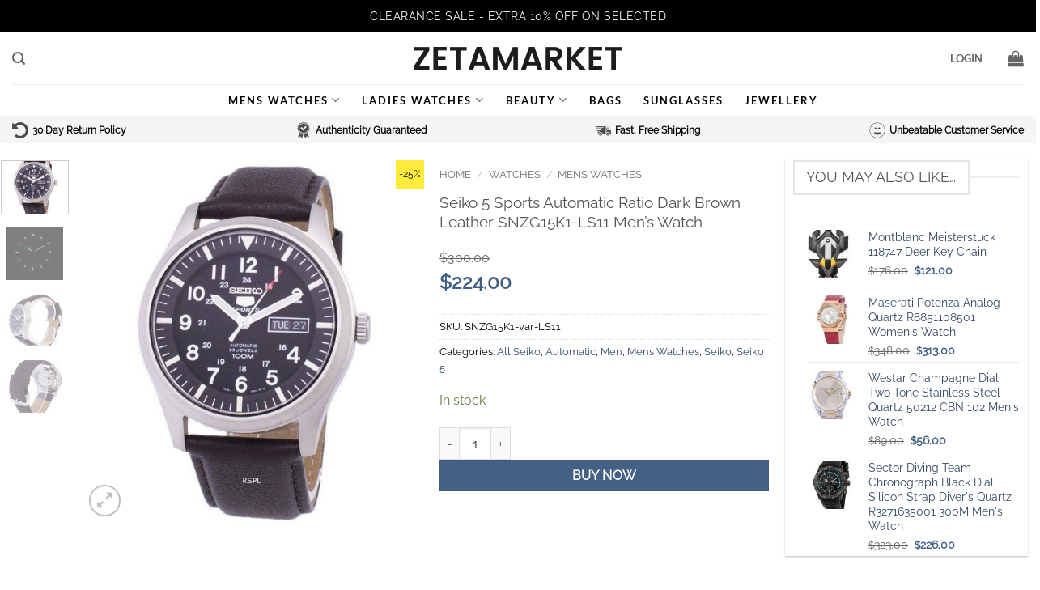

--- FILE ---
content_type: text/html; charset=UTF-8
request_url: https://www.zetamarket.com/product/seiko-5-sports-automatic-ratio-dark-brown-leather-snzg15k1-ls11-mens-watch/
body_size: 64793
content:
<!DOCTYPE html>
<html lang="en-US" class="loading-site no-js bg-fill">
<head>
	<meta charset="UTF-8" />
	<link rel="profile" href="http://gmpg.org/xfn/11" />
	<link rel="pingback" href="https://www.zetamarket.com/xmlrpc.php" />

	<script>(function(html){html.className = html.className.replace(/\bno-js\b/,'js')})(document.documentElement);</script>
<script>
					(function(){
						var zccmpurl = new URL(document.location.href);
						var cmp_id =  zccmpurl.search.split('zc_rid=')[1];
						if (cmp_id != undefined) {
							document.cookie = 'zc_rid=' + cmp_id + ';max-age=10800;path=/';
						}
					})();
				</script><meta name='robots' content='index, follow, max-image-preview:large, max-snippet:-1, max-video-preview:-1' />
<meta name="viewport" content="width=device-width, initial-scale=1" />
	<!-- This site is optimized with the Yoast SEO plugin v26.8 - https://yoast.com/product/yoast-seo-wordpress/ -->
	<title>Seiko 5 Sports Automatic Ratio Dark Brown Leather SNZG15K1-LS11 Men&#039;s Watch - Zetamarket</title>
	<link rel="canonical" href="https://www.zetamarket.com/product/seiko-5-sports-automatic-ratio-dark-brown-leather-snzg15k1-ls11-mens-watch/" />
	<meta property="og:locale" content="en_US" />
	<meta property="og:type" content="article" />
	<meta property="og:title" content="Seiko 5 Sports Automatic Ratio Dark Brown Leather SNZG15K1-LS11 Men&#039;s Watch - Zetamarket" />
	<meta property="og:description" content="Seiko 5 Sports Automatic Dark Brown Leather SNZG15K1-var-LS11 100M Men&#8217;s Watch" />
	<meta property="og:url" content="https://www.zetamarket.com/product/seiko-5-sports-automatic-ratio-dark-brown-leather-snzg15k1-ls11-mens-watch/" />
	<meta property="og:site_name" content="Zetamarket" />
	<meta property="article:modified_time" content="2026-01-31T20:45:25+00:00" />
	<meta property="og:image" content="https://www.zetamarket.com/wp-content/uploads/2023/10/SNZG15K1-var-LS11.jpg" />
	<meta property="og:image:width" content="600" />
	<meta property="og:image:height" content="720" />
	<meta property="og:image:type" content="image/jpeg" />
	<meta name="twitter:card" content="summary_large_image" />
	<script type="application/ld+json" class="yoast-schema-graph">{"@context":"https://schema.org","@graph":[{"@type":"WebPage","@id":"https://www.zetamarket.com/product/seiko-5-sports-automatic-ratio-dark-brown-leather-snzg15k1-ls11-mens-watch/","url":"https://www.zetamarket.com/product/seiko-5-sports-automatic-ratio-dark-brown-leather-snzg15k1-ls11-mens-watch/","name":"Seiko 5 Sports Automatic Ratio Dark Brown Leather SNZG15K1-LS11 Men's Watch - Zetamarket","isPartOf":{"@id":"https://www.zetamarket.com/#website"},"primaryImageOfPage":{"@id":"https://www.zetamarket.com/product/seiko-5-sports-automatic-ratio-dark-brown-leather-snzg15k1-ls11-mens-watch/#primaryimage"},"image":{"@id":"https://www.zetamarket.com/product/seiko-5-sports-automatic-ratio-dark-brown-leather-snzg15k1-ls11-mens-watch/#primaryimage"},"thumbnailUrl":"https://www.zetamarket.com/wp-content/uploads/2023/10/SNZG15K1-var-LS11.jpg","datePublished":"2020-02-06T07:17:17+00:00","dateModified":"2026-01-31T20:45:25+00:00","breadcrumb":{"@id":"https://www.zetamarket.com/product/seiko-5-sports-automatic-ratio-dark-brown-leather-snzg15k1-ls11-mens-watch/#breadcrumb"},"inLanguage":"en-US","potentialAction":[{"@type":"ReadAction","target":["https://www.zetamarket.com/product/seiko-5-sports-automatic-ratio-dark-brown-leather-snzg15k1-ls11-mens-watch/"]}]},{"@type":"ImageObject","inLanguage":"en-US","@id":"https://www.zetamarket.com/product/seiko-5-sports-automatic-ratio-dark-brown-leather-snzg15k1-ls11-mens-watch/#primaryimage","url":"https://www.zetamarket.com/wp-content/uploads/2023/10/SNZG15K1-var-LS11.jpg","contentUrl":"https://www.zetamarket.com/wp-content/uploads/2023/10/SNZG15K1-var-LS11.jpg","width":600,"height":720,"caption":"Seiko 5 Sports Automatic Ratio Dark Brown Leather SNZG15K1-LS11 Men's Watch"},{"@type":"BreadcrumbList","@id":"https://www.zetamarket.com/product/seiko-5-sports-automatic-ratio-dark-brown-leather-snzg15k1-ls11-mens-watch/#breadcrumb","itemListElement":[{"@type":"ListItem","position":1,"name":"Home","item":"https://www.zetamarket.com/"},{"@type":"ListItem","position":2,"name":"Shop","item":"https://www.zetamarket.com/shop/"},{"@type":"ListItem","position":3,"name":"Seiko 5 Sports Automatic Ratio Dark Brown Leather SNZG15K1-LS11 Men&#8217;s Watch"}]},{"@type":"WebSite","@id":"https://www.zetamarket.com/#website","url":"https://www.zetamarket.com/","name":"Zetamarket","description":"","publisher":{"@id":"https://www.zetamarket.com/#organization"},"potentialAction":[{"@type":"SearchAction","target":{"@type":"EntryPoint","urlTemplate":"https://www.zetamarket.com/?s={search_term_string}"},"query-input":{"@type":"PropertyValueSpecification","valueRequired":true,"valueName":"search_term_string"}}],"inLanguage":"en-US"},{"@type":"Organization","@id":"https://www.zetamarket.com/#organization","name":"Zetamarket.com","url":"https://www.zetamarket.com/","logo":{"@type":"ImageObject","inLanguage":"en-US","@id":"https://www.zetamarket.com/#/schema/logo/image/","url":"https://www.zetamarket.com/wp-content/uploads/2020/01/logo_zetamarket.png","contentUrl":"https://www.zetamarket.com/wp-content/uploads/2020/01/logo_zetamarket.png","width":449,"height":49,"caption":"Zetamarket.com"},"image":{"@id":"https://www.zetamarket.com/#/schema/logo/image/"}}]}</script>
	<!-- / Yoast SEO plugin. -->


<link rel='dns-prefetch' href='//www.googletagmanager.com' />
<link rel='prefetch' href='https://www.zetamarket.com/wp-content/themes/flatsome/assets/js/flatsome.js?ver=e2eddd6c228105dac048' />
<link rel='prefetch' href='https://www.zetamarket.com/wp-content/themes/flatsome/assets/js/chunk.slider.js?ver=3.20.4' />
<link rel='prefetch' href='https://www.zetamarket.com/wp-content/themes/flatsome/assets/js/chunk.popups.js?ver=3.20.4' />
<link rel='prefetch' href='https://www.zetamarket.com/wp-content/themes/flatsome/assets/js/chunk.tooltips.js?ver=3.20.4' />
<link rel='prefetch' href='https://www.zetamarket.com/wp-content/themes/flatsome/assets/js/woocommerce.js?ver=1c9be63d628ff7c3ff4c' />
<link rel="alternate" type="application/rss+xml" title="Zetamarket &raquo; Feed" href="https://www.zetamarket.com/feed/" />
<link rel="alternate" type="application/rss+xml" title="Zetamarket &raquo; Comments Feed" href="https://www.zetamarket.com/comments/feed/" />
<link rel="alternate" type="application/rss+xml" title="Zetamarket &raquo; Seiko 5 Sports Automatic Ratio Dark Brown Leather SNZG15K1-LS11 Men&#8217;s Watch Comments Feed" href="https://www.zetamarket.com/product/seiko-5-sports-automatic-ratio-dark-brown-leather-snzg15k1-ls11-mens-watch/feed/" />
<link rel="alternate" title="oEmbed (JSON)" type="application/json+oembed" href="https://www.zetamarket.com/wp-json/oembed/1.0/embed?url=https%3A%2F%2Fwww.zetamarket.com%2Fproduct%2Fseiko-5-sports-automatic-ratio-dark-brown-leather-snzg15k1-ls11-mens-watch%2F" />
<link rel="alternate" title="oEmbed (XML)" type="text/xml+oembed" href="https://www.zetamarket.com/wp-json/oembed/1.0/embed?url=https%3A%2F%2Fwww.zetamarket.com%2Fproduct%2Fseiko-5-sports-automatic-ratio-dark-brown-leather-snzg15k1-ls11-mens-watch%2F&#038;format=xml" />
<style id='wp-img-auto-sizes-contain-inline-css' type='text/css'>
img:is([sizes=auto i],[sizes^="auto," i]){contain-intrinsic-size:3000px 1500px}
/*# sourceURL=wp-img-auto-sizes-contain-inline-css */
</style>
<link rel='stylesheet' id='font-awesome-css' href='https://www.zetamarket.com/wp-content/plugins/woocommerce-ajax-filters/berocket/assets/css/font-awesome.min.css?ver=6.9' type='text/css' media='all' />
<style id='font-awesome-inline-css' type='text/css'>
[data-font="FontAwesome"]:before {font-family: 'FontAwesome' !important;content: attr(data-icon) !important;speak: none !important;font-weight: normal !important;font-variant: normal !important;text-transform: none !important;line-height: 1 !important;font-style: normal !important;-webkit-font-smoothing: antialiased !important;-moz-osx-font-smoothing: grayscale !important;}
/*# sourceURL=font-awesome-inline-css */
</style>
<link rel='stylesheet' id='berocket_aapf_widget-style-css' href='https://www.zetamarket.com/wp-content/plugins/woocommerce-ajax-filters/assets/frontend/css/fullmain.min.css?ver=3.1.9.6' type='text/css' media='all' />
<style id='wp-emoji-styles-inline-css' type='text/css'>

	img.wp-smiley, img.emoji {
		display: inline !important;
		border: none !important;
		box-shadow: none !important;
		height: 1em !important;
		width: 1em !important;
		margin: 0 0.07em !important;
		vertical-align: -0.1em !important;
		background: none !important;
		padding: 0 !important;
	}
/*# sourceURL=wp-emoji-styles-inline-css */
</style>
<style id='wp-block-library-inline-css' type='text/css'>
:root{--wp-block-synced-color:#7a00df;--wp-block-synced-color--rgb:122,0,223;--wp-bound-block-color:var(--wp-block-synced-color);--wp-editor-canvas-background:#ddd;--wp-admin-theme-color:#007cba;--wp-admin-theme-color--rgb:0,124,186;--wp-admin-theme-color-darker-10:#006ba1;--wp-admin-theme-color-darker-10--rgb:0,107,160.5;--wp-admin-theme-color-darker-20:#005a87;--wp-admin-theme-color-darker-20--rgb:0,90,135;--wp-admin-border-width-focus:2px}@media (min-resolution:192dpi){:root{--wp-admin-border-width-focus:1.5px}}.wp-element-button{cursor:pointer}:root .has-very-light-gray-background-color{background-color:#eee}:root .has-very-dark-gray-background-color{background-color:#313131}:root .has-very-light-gray-color{color:#eee}:root .has-very-dark-gray-color{color:#313131}:root .has-vivid-green-cyan-to-vivid-cyan-blue-gradient-background{background:linear-gradient(135deg,#00d084,#0693e3)}:root .has-purple-crush-gradient-background{background:linear-gradient(135deg,#34e2e4,#4721fb 50%,#ab1dfe)}:root .has-hazy-dawn-gradient-background{background:linear-gradient(135deg,#faaca8,#dad0ec)}:root .has-subdued-olive-gradient-background{background:linear-gradient(135deg,#fafae1,#67a671)}:root .has-atomic-cream-gradient-background{background:linear-gradient(135deg,#fdd79a,#004a59)}:root .has-nightshade-gradient-background{background:linear-gradient(135deg,#330968,#31cdcf)}:root .has-midnight-gradient-background{background:linear-gradient(135deg,#020381,#2874fc)}:root{--wp--preset--font-size--normal:16px;--wp--preset--font-size--huge:42px}.has-regular-font-size{font-size:1em}.has-larger-font-size{font-size:2.625em}.has-normal-font-size{font-size:var(--wp--preset--font-size--normal)}.has-huge-font-size{font-size:var(--wp--preset--font-size--huge)}.has-text-align-center{text-align:center}.has-text-align-left{text-align:left}.has-text-align-right{text-align:right}.has-fit-text{white-space:nowrap!important}#end-resizable-editor-section{display:none}.aligncenter{clear:both}.items-justified-left{justify-content:flex-start}.items-justified-center{justify-content:center}.items-justified-right{justify-content:flex-end}.items-justified-space-between{justify-content:space-between}.screen-reader-text{border:0;clip-path:inset(50%);height:1px;margin:-1px;overflow:hidden;padding:0;position:absolute;width:1px;word-wrap:normal!important}.screen-reader-text:focus{background-color:#ddd;clip-path:none;color:#444;display:block;font-size:1em;height:auto;left:5px;line-height:normal;padding:15px 23px 14px;text-decoration:none;top:5px;width:auto;z-index:100000}html :where(.has-border-color){border-style:solid}html :where([style*=border-top-color]){border-top-style:solid}html :where([style*=border-right-color]){border-right-style:solid}html :where([style*=border-bottom-color]){border-bottom-style:solid}html :where([style*=border-left-color]){border-left-style:solid}html :where([style*=border-width]){border-style:solid}html :where([style*=border-top-width]){border-top-style:solid}html :where([style*=border-right-width]){border-right-style:solid}html :where([style*=border-bottom-width]){border-bottom-style:solid}html :where([style*=border-left-width]){border-left-style:solid}html :where(img[class*=wp-image-]){height:auto;max-width:100%}:where(figure){margin:0 0 1em}html :where(.is-position-sticky){--wp-admin--admin-bar--position-offset:var(--wp-admin--admin-bar--height,0px)}@media screen and (max-width:600px){html :where(.is-position-sticky){--wp-admin--admin-bar--position-offset:0px}}

/*# sourceURL=wp-block-library-inline-css */
</style><link rel='stylesheet' id='wc-blocks-style-css' href='https://www.zetamarket.com/wp-content/plugins/woocommerce/assets/client/blocks/wc-blocks.css?ver=wc-10.4.3' type='text/css' media='all' />
<style id='global-styles-inline-css' type='text/css'>
:root{--wp--preset--aspect-ratio--square: 1;--wp--preset--aspect-ratio--4-3: 4/3;--wp--preset--aspect-ratio--3-4: 3/4;--wp--preset--aspect-ratio--3-2: 3/2;--wp--preset--aspect-ratio--2-3: 2/3;--wp--preset--aspect-ratio--16-9: 16/9;--wp--preset--aspect-ratio--9-16: 9/16;--wp--preset--color--black: #000000;--wp--preset--color--cyan-bluish-gray: #abb8c3;--wp--preset--color--white: #ffffff;--wp--preset--color--pale-pink: #f78da7;--wp--preset--color--vivid-red: #cf2e2e;--wp--preset--color--luminous-vivid-orange: #ff6900;--wp--preset--color--luminous-vivid-amber: #fcb900;--wp--preset--color--light-green-cyan: #7bdcb5;--wp--preset--color--vivid-green-cyan: #00d084;--wp--preset--color--pale-cyan-blue: #8ed1fc;--wp--preset--color--vivid-cyan-blue: #0693e3;--wp--preset--color--vivid-purple: #9b51e0;--wp--preset--color--primary: #ff8400;--wp--preset--color--secondary: #000000;--wp--preset--color--success: #627D47;--wp--preset--color--alert: #b20000;--wp--preset--gradient--vivid-cyan-blue-to-vivid-purple: linear-gradient(135deg,rgb(6,147,227) 0%,rgb(155,81,224) 100%);--wp--preset--gradient--light-green-cyan-to-vivid-green-cyan: linear-gradient(135deg,rgb(122,220,180) 0%,rgb(0,208,130) 100%);--wp--preset--gradient--luminous-vivid-amber-to-luminous-vivid-orange: linear-gradient(135deg,rgb(252,185,0) 0%,rgb(255,105,0) 100%);--wp--preset--gradient--luminous-vivid-orange-to-vivid-red: linear-gradient(135deg,rgb(255,105,0) 0%,rgb(207,46,46) 100%);--wp--preset--gradient--very-light-gray-to-cyan-bluish-gray: linear-gradient(135deg,rgb(238,238,238) 0%,rgb(169,184,195) 100%);--wp--preset--gradient--cool-to-warm-spectrum: linear-gradient(135deg,rgb(74,234,220) 0%,rgb(151,120,209) 20%,rgb(207,42,186) 40%,rgb(238,44,130) 60%,rgb(251,105,98) 80%,rgb(254,248,76) 100%);--wp--preset--gradient--blush-light-purple: linear-gradient(135deg,rgb(255,206,236) 0%,rgb(152,150,240) 100%);--wp--preset--gradient--blush-bordeaux: linear-gradient(135deg,rgb(254,205,165) 0%,rgb(254,45,45) 50%,rgb(107,0,62) 100%);--wp--preset--gradient--luminous-dusk: linear-gradient(135deg,rgb(255,203,112) 0%,rgb(199,81,192) 50%,rgb(65,88,208) 100%);--wp--preset--gradient--pale-ocean: linear-gradient(135deg,rgb(255,245,203) 0%,rgb(182,227,212) 50%,rgb(51,167,181) 100%);--wp--preset--gradient--electric-grass: linear-gradient(135deg,rgb(202,248,128) 0%,rgb(113,206,126) 100%);--wp--preset--gradient--midnight: linear-gradient(135deg,rgb(2,3,129) 0%,rgb(40,116,252) 100%);--wp--preset--font-size--small: 13px;--wp--preset--font-size--medium: 20px;--wp--preset--font-size--large: 36px;--wp--preset--font-size--x-large: 42px;--wp--preset--spacing--20: 0.44rem;--wp--preset--spacing--30: 0.67rem;--wp--preset--spacing--40: 1rem;--wp--preset--spacing--50: 1.5rem;--wp--preset--spacing--60: 2.25rem;--wp--preset--spacing--70: 3.38rem;--wp--preset--spacing--80: 5.06rem;--wp--preset--shadow--natural: 6px 6px 9px rgba(0, 0, 0, 0.2);--wp--preset--shadow--deep: 12px 12px 50px rgba(0, 0, 0, 0.4);--wp--preset--shadow--sharp: 6px 6px 0px rgba(0, 0, 0, 0.2);--wp--preset--shadow--outlined: 6px 6px 0px -3px rgb(255, 255, 255), 6px 6px rgb(0, 0, 0);--wp--preset--shadow--crisp: 6px 6px 0px rgb(0, 0, 0);}:where(body) { margin: 0; }.wp-site-blocks > .alignleft { float: left; margin-right: 2em; }.wp-site-blocks > .alignright { float: right; margin-left: 2em; }.wp-site-blocks > .aligncenter { justify-content: center; margin-left: auto; margin-right: auto; }:where(.is-layout-flex){gap: 0.5em;}:where(.is-layout-grid){gap: 0.5em;}.is-layout-flow > .alignleft{float: left;margin-inline-start: 0;margin-inline-end: 2em;}.is-layout-flow > .alignright{float: right;margin-inline-start: 2em;margin-inline-end: 0;}.is-layout-flow > .aligncenter{margin-left: auto !important;margin-right: auto !important;}.is-layout-constrained > .alignleft{float: left;margin-inline-start: 0;margin-inline-end: 2em;}.is-layout-constrained > .alignright{float: right;margin-inline-start: 2em;margin-inline-end: 0;}.is-layout-constrained > .aligncenter{margin-left: auto !important;margin-right: auto !important;}.is-layout-constrained > :where(:not(.alignleft):not(.alignright):not(.alignfull)){margin-left: auto !important;margin-right: auto !important;}body .is-layout-flex{display: flex;}.is-layout-flex{flex-wrap: wrap;align-items: center;}.is-layout-flex > :is(*, div){margin: 0;}body .is-layout-grid{display: grid;}.is-layout-grid > :is(*, div){margin: 0;}body{padding-top: 0px;padding-right: 0px;padding-bottom: 0px;padding-left: 0px;}a:where(:not(.wp-element-button)){text-decoration: none;}:root :where(.wp-element-button, .wp-block-button__link){background-color: #32373c;border-width: 0;color: #fff;font-family: inherit;font-size: inherit;font-style: inherit;font-weight: inherit;letter-spacing: inherit;line-height: inherit;padding-top: calc(0.667em + 2px);padding-right: calc(1.333em + 2px);padding-bottom: calc(0.667em + 2px);padding-left: calc(1.333em + 2px);text-decoration: none;text-transform: inherit;}.has-black-color{color: var(--wp--preset--color--black) !important;}.has-cyan-bluish-gray-color{color: var(--wp--preset--color--cyan-bluish-gray) !important;}.has-white-color{color: var(--wp--preset--color--white) !important;}.has-pale-pink-color{color: var(--wp--preset--color--pale-pink) !important;}.has-vivid-red-color{color: var(--wp--preset--color--vivid-red) !important;}.has-luminous-vivid-orange-color{color: var(--wp--preset--color--luminous-vivid-orange) !important;}.has-luminous-vivid-amber-color{color: var(--wp--preset--color--luminous-vivid-amber) !important;}.has-light-green-cyan-color{color: var(--wp--preset--color--light-green-cyan) !important;}.has-vivid-green-cyan-color{color: var(--wp--preset--color--vivid-green-cyan) !important;}.has-pale-cyan-blue-color{color: var(--wp--preset--color--pale-cyan-blue) !important;}.has-vivid-cyan-blue-color{color: var(--wp--preset--color--vivid-cyan-blue) !important;}.has-vivid-purple-color{color: var(--wp--preset--color--vivid-purple) !important;}.has-primary-color{color: var(--wp--preset--color--primary) !important;}.has-secondary-color{color: var(--wp--preset--color--secondary) !important;}.has-success-color{color: var(--wp--preset--color--success) !important;}.has-alert-color{color: var(--wp--preset--color--alert) !important;}.has-black-background-color{background-color: var(--wp--preset--color--black) !important;}.has-cyan-bluish-gray-background-color{background-color: var(--wp--preset--color--cyan-bluish-gray) !important;}.has-white-background-color{background-color: var(--wp--preset--color--white) !important;}.has-pale-pink-background-color{background-color: var(--wp--preset--color--pale-pink) !important;}.has-vivid-red-background-color{background-color: var(--wp--preset--color--vivid-red) !important;}.has-luminous-vivid-orange-background-color{background-color: var(--wp--preset--color--luminous-vivid-orange) !important;}.has-luminous-vivid-amber-background-color{background-color: var(--wp--preset--color--luminous-vivid-amber) !important;}.has-light-green-cyan-background-color{background-color: var(--wp--preset--color--light-green-cyan) !important;}.has-vivid-green-cyan-background-color{background-color: var(--wp--preset--color--vivid-green-cyan) !important;}.has-pale-cyan-blue-background-color{background-color: var(--wp--preset--color--pale-cyan-blue) !important;}.has-vivid-cyan-blue-background-color{background-color: var(--wp--preset--color--vivid-cyan-blue) !important;}.has-vivid-purple-background-color{background-color: var(--wp--preset--color--vivid-purple) !important;}.has-primary-background-color{background-color: var(--wp--preset--color--primary) !important;}.has-secondary-background-color{background-color: var(--wp--preset--color--secondary) !important;}.has-success-background-color{background-color: var(--wp--preset--color--success) !important;}.has-alert-background-color{background-color: var(--wp--preset--color--alert) !important;}.has-black-border-color{border-color: var(--wp--preset--color--black) !important;}.has-cyan-bluish-gray-border-color{border-color: var(--wp--preset--color--cyan-bluish-gray) !important;}.has-white-border-color{border-color: var(--wp--preset--color--white) !important;}.has-pale-pink-border-color{border-color: var(--wp--preset--color--pale-pink) !important;}.has-vivid-red-border-color{border-color: var(--wp--preset--color--vivid-red) !important;}.has-luminous-vivid-orange-border-color{border-color: var(--wp--preset--color--luminous-vivid-orange) !important;}.has-luminous-vivid-amber-border-color{border-color: var(--wp--preset--color--luminous-vivid-amber) !important;}.has-light-green-cyan-border-color{border-color: var(--wp--preset--color--light-green-cyan) !important;}.has-vivid-green-cyan-border-color{border-color: var(--wp--preset--color--vivid-green-cyan) !important;}.has-pale-cyan-blue-border-color{border-color: var(--wp--preset--color--pale-cyan-blue) !important;}.has-vivid-cyan-blue-border-color{border-color: var(--wp--preset--color--vivid-cyan-blue) !important;}.has-vivid-purple-border-color{border-color: var(--wp--preset--color--vivid-purple) !important;}.has-primary-border-color{border-color: var(--wp--preset--color--primary) !important;}.has-secondary-border-color{border-color: var(--wp--preset--color--secondary) !important;}.has-success-border-color{border-color: var(--wp--preset--color--success) !important;}.has-alert-border-color{border-color: var(--wp--preset--color--alert) !important;}.has-vivid-cyan-blue-to-vivid-purple-gradient-background{background: var(--wp--preset--gradient--vivid-cyan-blue-to-vivid-purple) !important;}.has-light-green-cyan-to-vivid-green-cyan-gradient-background{background: var(--wp--preset--gradient--light-green-cyan-to-vivid-green-cyan) !important;}.has-luminous-vivid-amber-to-luminous-vivid-orange-gradient-background{background: var(--wp--preset--gradient--luminous-vivid-amber-to-luminous-vivid-orange) !important;}.has-luminous-vivid-orange-to-vivid-red-gradient-background{background: var(--wp--preset--gradient--luminous-vivid-orange-to-vivid-red) !important;}.has-very-light-gray-to-cyan-bluish-gray-gradient-background{background: var(--wp--preset--gradient--very-light-gray-to-cyan-bluish-gray) !important;}.has-cool-to-warm-spectrum-gradient-background{background: var(--wp--preset--gradient--cool-to-warm-spectrum) !important;}.has-blush-light-purple-gradient-background{background: var(--wp--preset--gradient--blush-light-purple) !important;}.has-blush-bordeaux-gradient-background{background: var(--wp--preset--gradient--blush-bordeaux) !important;}.has-luminous-dusk-gradient-background{background: var(--wp--preset--gradient--luminous-dusk) !important;}.has-pale-ocean-gradient-background{background: var(--wp--preset--gradient--pale-ocean) !important;}.has-electric-grass-gradient-background{background: var(--wp--preset--gradient--electric-grass) !important;}.has-midnight-gradient-background{background: var(--wp--preset--gradient--midnight) !important;}.has-small-font-size{font-size: var(--wp--preset--font-size--small) !important;}.has-medium-font-size{font-size: var(--wp--preset--font-size--medium) !important;}.has-large-font-size{font-size: var(--wp--preset--font-size--large) !important;}.has-x-large-font-size{font-size: var(--wp--preset--font-size--x-large) !important;}
/*# sourceURL=global-styles-inline-css */
</style>

<link rel='stylesheet' id='contact-form-7-css' href='https://www.zetamarket.com/wp-content/plugins/contact-form-7/includes/css/styles.css?ver=6.1.4' type='text/css' media='all' />
<link rel='stylesheet' id='photoswipe-css' href='https://www.zetamarket.com/wp-content/plugins/woocommerce/assets/css/photoswipe/photoswipe.min.css?ver=10.4.3' type='text/css' media='all' />
<link rel='stylesheet' id='photoswipe-default-skin-css' href='https://www.zetamarket.com/wp-content/plugins/woocommerce/assets/css/photoswipe/default-skin/default-skin.min.css?ver=10.4.3' type='text/css' media='all' />
<style id='woocommerce-inline-inline-css' type='text/css'>
.woocommerce form .form-row .required { visibility: visible; }
/*# sourceURL=woocommerce-inline-inline-css */
</style>
<link rel='stylesheet' id='wc-gateway-ppec-frontend-css' href='https://www.zetamarket.com/wp-content/plugins/woocommerce-gateway-paypal-express-checkout/assets/css/wc-gateway-ppec-frontend.css?ver=2.1.3' type='text/css' media='all' />
<link rel='stylesheet' id='yith-wcan-shortcodes-css' href='https://www.zetamarket.com/wp-content/plugins/yith-woocommerce-ajax-navigation/assets/css/shortcodes.css?ver=5.17.0' type='text/css' media='all' />
<style id='yith-wcan-shortcodes-inline-css' type='text/css'>
:root{
	--yith-wcan-filters_colors_titles: #434343;
	--yith-wcan-filters_colors_background: #FFFFFF;
	--yith-wcan-filters_colors_accent: #A7144C;
	--yith-wcan-filters_colors_accent_r: 167;
	--yith-wcan-filters_colors_accent_g: 20;
	--yith-wcan-filters_colors_accent_b: 76;
	--yith-wcan-color_swatches_border_radius: 100%;
	--yith-wcan-color_swatches_size: 30px;
	--yith-wcan-labels_style_background: #FFFFFF;
	--yith-wcan-labels_style_background_hover: #A7144C;
	--yith-wcan-labels_style_background_active: #A7144C;
	--yith-wcan-labels_style_text: #434343;
	--yith-wcan-labels_style_text_hover: #FFFFFF;
	--yith-wcan-labels_style_text_active: #FFFFFF;
	--yith-wcan-anchors_style_text: #434343;
	--yith-wcan-anchors_style_text_hover: #A7144C;
	--yith-wcan-anchors_style_text_active: #A7144C;
}
/*# sourceURL=yith-wcan-shortcodes-inline-css */
</style>
<link rel='stylesheet' id='wc_stripe_express_checkout_style-css' href='https://www.zetamarket.com/wp-content/plugins/woocommerce-gateway-stripe/build/express-checkout.css?ver=f49792bd42ded7e3e1cb' type='text/css' media='all' />
<link rel='stylesheet' id='flatsome-main-css' href='https://www.zetamarket.com/wp-content/themes/flatsome/assets/css/flatsome.css?ver=3.20.4' type='text/css' media='all' />
<style id='flatsome-main-inline-css' type='text/css'>
@font-face {
				font-family: "fl-icons";
				font-display: block;
				src: url(https://www.zetamarket.com/wp-content/themes/flatsome/assets/css/icons/fl-icons.eot?v=3.20.4);
				src:
					url(https://www.zetamarket.com/wp-content/themes/flatsome/assets/css/icons/fl-icons.eot#iefix?v=3.20.4) format("embedded-opentype"),
					url(https://www.zetamarket.com/wp-content/themes/flatsome/assets/css/icons/fl-icons.woff2?v=3.20.4) format("woff2"),
					url(https://www.zetamarket.com/wp-content/themes/flatsome/assets/css/icons/fl-icons.ttf?v=3.20.4) format("truetype"),
					url(https://www.zetamarket.com/wp-content/themes/flatsome/assets/css/icons/fl-icons.woff?v=3.20.4) format("woff"),
					url(https://www.zetamarket.com/wp-content/themes/flatsome/assets/css/icons/fl-icons.svg?v=3.20.4#fl-icons) format("svg");
			}
/*# sourceURL=flatsome-main-inline-css */
</style>
<link rel='stylesheet' id='flatsome-shop-css' href='https://www.zetamarket.com/wp-content/themes/flatsome/assets/css/flatsome-shop.css?ver=3.20.4' type='text/css' media='all' />
<link rel='stylesheet' id='flatsome-style-css' href='https://www.zetamarket.com/wp-content/themes/flatsome-child/style.css?ver=3.0' type='text/css' media='all' />
<script type="text/javascript" id="woocommerce-google-analytics-integration-gtag-js-after">
/* <![CDATA[ */
/* Google Analytics for WooCommerce (gtag.js) */
					window.dataLayer = window.dataLayer || [];
					function gtag(){dataLayer.push(arguments);}
					// Set up default consent state.
					for ( const mode of [{"analytics_storage":"denied","ad_storage":"denied","ad_user_data":"denied","ad_personalization":"denied","region":["AT","BE","BG","HR","CY","CZ","DK","EE","FI","FR","DE","GR","HU","IS","IE","IT","LV","LI","LT","LU","MT","NL","NO","PL","PT","RO","SK","SI","ES","SE","GB","CH"]}] || [] ) {
						gtag( "consent", "default", { "wait_for_update": 500, ...mode } );
					}
					gtag("js", new Date());
					gtag("set", "developer_id.dOGY3NW", true);
					gtag("config", "G-QB2GX9GJEE", {"track_404":true,"allow_google_signals":true,"logged_in":false,"linker":{"domains":[],"allow_incoming":false},"custom_map":{"dimension1":"logged_in"}});
//# sourceURL=woocommerce-google-analytics-integration-gtag-js-after
/* ]]> */
</script>
<script type="text/javascript" src="https://www.zetamarket.com/wp-includes/js/jquery/jquery.min.js?ver=3.7.1" id="jquery-core-js"></script>
<script type="text/javascript" src="https://www.zetamarket.com/wp-includes/js/jquery/jquery-migrate.min.js?ver=3.4.1" id="jquery-migrate-js"></script>
<script type="text/javascript" src="https://www.zetamarket.com/wp-content/plugins/woocommerce/assets/js/jquery-blockui/jquery.blockUI.min.js?ver=2.7.0-wc.10.4.3" id="wc-jquery-blockui-js" data-wp-strategy="defer"></script>
<script type="text/javascript" id="wc-add-to-cart-js-extra">
/* <![CDATA[ */
var wc_add_to_cart_params = {"ajax_url":"/wp-admin/admin-ajax.php","wc_ajax_url":"/?wc-ajax=%%endpoint%%","i18n_view_cart":"View cart","cart_url":"https://www.zetamarket.com/cart/","is_cart":"","cart_redirect_after_add":"yes"};
//# sourceURL=wc-add-to-cart-js-extra
/* ]]> */
</script>
<script type="text/javascript" src="https://www.zetamarket.com/wp-content/plugins/woocommerce/assets/js/frontend/add-to-cart.min.js?ver=10.4.3" id="wc-add-to-cart-js" defer="defer" data-wp-strategy="defer"></script>
<script type="text/javascript" src="https://www.zetamarket.com/wp-content/plugins/woocommerce/assets/js/photoswipe/photoswipe.min.js?ver=4.1.1-wc.10.4.3" id="wc-photoswipe-js" defer="defer" data-wp-strategy="defer"></script>
<script type="text/javascript" src="https://www.zetamarket.com/wp-content/plugins/woocommerce/assets/js/photoswipe/photoswipe-ui-default.min.js?ver=4.1.1-wc.10.4.3" id="wc-photoswipe-ui-default-js" defer="defer" data-wp-strategy="defer"></script>
<script type="text/javascript" id="wc-single-product-js-extra">
/* <![CDATA[ */
var wc_single_product_params = {"i18n_required_rating_text":"Please select a rating","i18n_rating_options":["1 of 5 stars","2 of 5 stars","3 of 5 stars","4 of 5 stars","5 of 5 stars"],"i18n_product_gallery_trigger_text":"View full-screen image gallery","review_rating_required":"yes","flexslider":{"rtl":false,"animation":"slide","smoothHeight":true,"directionNav":false,"controlNav":"thumbnails","slideshow":false,"animationSpeed":500,"animationLoop":false,"allowOneSlide":false},"zoom_enabled":"","zoom_options":[],"photoswipe_enabled":"1","photoswipe_options":{"shareEl":false,"closeOnScroll":false,"history":false,"hideAnimationDuration":0,"showAnimationDuration":0},"flexslider_enabled":""};
//# sourceURL=wc-single-product-js-extra
/* ]]> */
</script>
<script type="text/javascript" src="https://www.zetamarket.com/wp-content/plugins/woocommerce/assets/js/frontend/single-product.min.js?ver=10.4.3" id="wc-single-product-js" defer="defer" data-wp-strategy="defer"></script>
<script type="text/javascript" src="https://www.zetamarket.com/wp-content/plugins/woocommerce/assets/js/js-cookie/js.cookie.min.js?ver=2.1.4-wc.10.4.3" id="wc-js-cookie-js" data-wp-strategy="defer"></script>
<link rel="https://api.w.org/" href="https://www.zetamarket.com/wp-json/" /><link rel="alternate" title="JSON" type="application/json" href="https://www.zetamarket.com/wp-json/wp/v2/product/52537" /><link rel="EditURI" type="application/rsd+xml" title="RSD" href="https://www.zetamarket.com/xmlrpc.php?rsd" />
<meta name="generator" content="WordPress 6.9" />
<meta name="generator" content="WooCommerce 10.4.3" />
<link rel='shortlink' href='https://www.zetamarket.com/?p=52537' />
<!-- Global site tag (gtag.js) - Google Analytics -->
<script async src="https://www.googletagmanager.com/gtag/js?id=UA-167413656-1"></script>
<script>
  window.dataLayer = window.dataLayer || [];
  function gtag(){dataLayer.push(arguments);}
  gtag('js', new Date());

  gtag('config', 'UA-167413656-1');
</script>
<meta name="google-site-verification" content="2WepGkYpgn6Q89CqxAIcaZsvCDNaSvqM97HJcN3rZxw" />	<noscript><style>.woocommerce-product-gallery{ opacity: 1 !important; }</style></noscript>
	<link rel="icon" href="https://www.zetamarket.com/wp-content/uploads/2020/02/cropped-favicon-32x32.png" sizes="32x32" />
<link rel="icon" href="https://www.zetamarket.com/wp-content/uploads/2020/02/cropped-favicon-192x192.png" sizes="192x192" />
<link rel="apple-touch-icon" href="https://www.zetamarket.com/wp-content/uploads/2020/02/cropped-favicon-180x180.png" />
<meta name="msapplication-TileImage" content="https://www.zetamarket.com/wp-content/uploads/2020/02/cropped-favicon-270x270.png" />
<style id="custom-css" type="text/css">:root {--primary-color: #ff8400;--fs-color-primary: #ff8400;--fs-color-secondary: #000000;--fs-color-success: #627D47;--fs-color-alert: #b20000;--fs-color-base: #000000;--fs-experimental-link-color: #334862;--fs-experimental-link-color-hover: #111;}.tooltipster-base {--tooltip-color: #fff;--tooltip-bg-color: #000;}.off-canvas-right .mfp-content, .off-canvas-left .mfp-content {--drawer-width: 300px;}.off-canvas .mfp-content.off-canvas-cart {--drawer-width: 360px;}html{background-color:#ffffff!important;}.container-width, .full-width .ubermenu-nav, .container, .row{max-width: 1410px}.row.row-collapse{max-width: 1380px}.row.row-small{max-width: 1402.5px}.row.row-large{max-width: 1440px}.header-main{height: 64px}#logo img{max-height: 64px}#logo{width:258px;}#logo a{max-width:250pxpx;}.header-bottom{min-height: 10px}.header-top{min-height: 40px}.transparent .header-main{height: 30px}.transparent #logo img{max-height: 30px}.has-transparent + .page-title:first-of-type,.has-transparent + #main > .page-title,.has-transparent + #main > div > .page-title,.has-transparent + #main .page-header-wrapper:first-of-type .page-title{padding-top: 110px;}.header.show-on-scroll,.stuck .header-main{height:70px!important}.stuck #logo img{max-height: 70px!important}.search-form{ width: 75%;}.header-bg-color {background-color: rgba(255,255,255,0.9)}.header-bottom {background-color: #ffffff}.header-bottom-nav > li > a{line-height: 16px }@media (max-width: 549px) {.header-main{height: 70px}#logo img{max-height: 70px}}.header-top{background-color:#000000!important;}body{font-size: 100%;}body{font-family: Raleway, sans-serif;}body {font-weight: 400;font-style: normal;}.nav > li > a {font-family: Lato, sans-serif;}.mobile-sidebar-levels-2 .nav > li > ul > li > a {font-family: Lato, sans-serif;}.nav > li > a,.mobile-sidebar-levels-2 .nav > li > ul > li > a {font-weight: 700;font-style: normal;}h1,h2,h3,h4,h5,h6,.heading-font, .off-canvas-center .nav-sidebar.nav-vertical > li > a{font-family: Raleway, sans-serif;}h1,h2,h3,h4,h5,h6,.heading-font,.banner h1,.banner h2 {font-weight: 400;font-style: normal;}.alt-font{font-family: "Dancing Script", sans-serif;}.alt-font {font-weight: 400!important;font-style: normal!important;}.current .breadcrumb-step, [data-icon-label]:after, .button#place_order,.button.checkout,.checkout-button,.single_add_to_cart_button.button, .sticky-add-to-cart-select-options-button{background-color: #ff6600!important }.has-equal-box-heights .box-image {padding-top: 100%;}.star-rating span:before,.star-rating:before, .woocommerce-page .star-rating:before, .stars a:hover:after, .stars a.active:after{color: #d26e4b}.shop-page-title.featured-title .title-bg{ background-image: url(https://www.zetamarket.com/wp-content/uploads/2023/10/SNZG15K1-var-LS11.jpg)!important;}@media screen and (min-width: 550px){.products .box-vertical .box-image{min-width: 247px!important;width: 247px!important;}}.footer-2{background-color: #e0e0e0}.absolute-footer, html{background-color: #ededed}.nav-vertical-fly-out > li + li {border-top-width: 1px; border-top-style: solid;}/* Custom CSS */.wcppec-checkout-buttons__separator{display: none !important;}.text-center .social-icons, .cat-item-545, .cat-item-774, .cat-item-781, .cat-item-636, .cat-item-632, .cat-item-536, .cat-item-506, .cat-item-506, .cat-item-22, .cat-item-657, .cat-item-854, .cat-item-672 {display:none!important;}.ticker_top a {color: #ffffff;font-size: 14px;letter-spacing: 0.5px;}.grecaptcha-badge{display:none!important;}#wc-stripe-payment-request-button-separator{margin-top:0.5em!important; margin-right:20px;}.wcppec-checkout-buttons__separator{text-align:center!important}ul.menu>li+li, .widget>ul>li+li {border-top: inherit;}.box-image>div>a img {height: 210px;object-fit: contain;max-width: 100% !important;}.box-text a {white-space: nowrap;overflow: hidden;text-overflow: ellipsis;width: 100%;margin-top: 10px !important;}.badge-container {margin: 0;right: 0;left: inherit !important;}.badge-container .badge {font-size: 12px;font-weight: 300;height: 35px;width: 35px;}.badge-inner.on-sale {background-color: #ffeb3b;color: #000;}.box .woocommerce-loop-product__link {white-space: nowrap;overflow: hidden;text-overflow: ellipsis;width: 100%;}.box .add_to_cart_button {display: block;font-weight: 500;padding: 3px 0 0;margin: 15px 0 0 0 !important;font-size: 13px;border-radius: 1px;background-color: #405f85!important;border: 0;color: #fff !important;}.page-id-73 .page-checkout-simple {padding: 1% 0;}.page-id-72 .page-checkout-simple {padding: 1% 0;}.single.single-product .woocommerce-product-gallery__image {min-height: 450px;display: flex;justify-content: center;align-items: center;}.single.single-product .woocommerce-product-gallery__image a img {max-height: 450px;object-fit: contain;}.product-thumbnails img {height: 70px;object-fit: contain;}.badge-container {right: 0px;left: inherit;margin: 00px 0 0 0;}.badge-outline, .badge-circle {margin-left: 0;height: 2em;width: 2em;}.badge-inner.on-sale {background-color: #000000padding: 2px 6px;}.badge-inner {font-size: 12px;font-weight: 400;}.product_list_widget {font-size: 14px;}.product_list_widget .woocommerce-Price-currencySymbol {font-size: 12px;}.single-product .md_colum .price-wrapper .price {display: flex;flex-direction: column;}.single-product .md_colum del span.amount {font-size: 16px;margin-bottom: 10px;display: block;}.single-product .md_colum span.amount {font-size: 24px;}span.amount {color: #030303;}.header:not(.transparent) .header-bottom-nav.nav > li > a {color: #000;letter-spacing: 2px;font-weight: 400;font-size: 13px;}#wc-stripe-payment-request-wrapper { display:none !important; }#wc-stripe-payment-request-button-separator {display: none !important;}ins .woocommerce-Price-amount {color: #405f85;}.single_add_to_cart_button.button {background-color: #446084!important;}.box-image a{padding:5px!important;}.wcppec-checkout-buttons {text-align: left!important;}.ticker_top a {color: #ffffff;font-size: 14px;letter-spacing: 0.5px;}.box-image .size-woocommerce_thumbnail {object-fit: contain !important;max-width: 100% !important;}.label-new.menu-item > a:after{content:"New";}.label-hot.menu-item > a:after{content:"Hot";}.label-sale.menu-item > a:after{content:"Sale";}.label-popular.menu-item > a:after{content:"Popular";}</style><style id="kirki-inline-styles">/* cyrillic-ext */
@font-face {
  font-family: 'Raleway';
  font-style: normal;
  font-weight: 400;
  font-display: swap;
  src: url(https://www.zetamarket.com/wp-content/fonts/raleway/1Ptxg8zYS_SKggPN4iEgvnHyvveLxVvaorCFPrEHJA.woff2) format('woff2');
  unicode-range: U+0460-052F, U+1C80-1C8A, U+20B4, U+2DE0-2DFF, U+A640-A69F, U+FE2E-FE2F;
}
/* cyrillic */
@font-face {
  font-family: 'Raleway';
  font-style: normal;
  font-weight: 400;
  font-display: swap;
  src: url(https://www.zetamarket.com/wp-content/fonts/raleway/1Ptxg8zYS_SKggPN4iEgvnHyvveLxVvaorCMPrEHJA.woff2) format('woff2');
  unicode-range: U+0301, U+0400-045F, U+0490-0491, U+04B0-04B1, U+2116;
}
/* vietnamese */
@font-face {
  font-family: 'Raleway';
  font-style: normal;
  font-weight: 400;
  font-display: swap;
  src: url(https://www.zetamarket.com/wp-content/fonts/raleway/1Ptxg8zYS_SKggPN4iEgvnHyvveLxVvaorCHPrEHJA.woff2) format('woff2');
  unicode-range: U+0102-0103, U+0110-0111, U+0128-0129, U+0168-0169, U+01A0-01A1, U+01AF-01B0, U+0300-0301, U+0303-0304, U+0308-0309, U+0323, U+0329, U+1EA0-1EF9, U+20AB;
}
/* latin-ext */
@font-face {
  font-family: 'Raleway';
  font-style: normal;
  font-weight: 400;
  font-display: swap;
  src: url(https://www.zetamarket.com/wp-content/fonts/raleway/1Ptxg8zYS_SKggPN4iEgvnHyvveLxVvaorCGPrEHJA.woff2) format('woff2');
  unicode-range: U+0100-02BA, U+02BD-02C5, U+02C7-02CC, U+02CE-02D7, U+02DD-02FF, U+0304, U+0308, U+0329, U+1D00-1DBF, U+1E00-1E9F, U+1EF2-1EFF, U+2020, U+20A0-20AB, U+20AD-20C0, U+2113, U+2C60-2C7F, U+A720-A7FF;
}
/* latin */
@font-face {
  font-family: 'Raleway';
  font-style: normal;
  font-weight: 400;
  font-display: swap;
  src: url(https://www.zetamarket.com/wp-content/fonts/raleway/1Ptxg8zYS_SKggPN4iEgvnHyvveLxVvaorCIPrE.woff2) format('woff2');
  unicode-range: U+0000-00FF, U+0131, U+0152-0153, U+02BB-02BC, U+02C6, U+02DA, U+02DC, U+0304, U+0308, U+0329, U+2000-206F, U+20AC, U+2122, U+2191, U+2193, U+2212, U+2215, U+FEFF, U+FFFD;
}/* latin-ext */
@font-face {
  font-family: 'Lato';
  font-style: normal;
  font-weight: 700;
  font-display: swap;
  src: url(https://www.zetamarket.com/wp-content/fonts/lato/S6u9w4BMUTPHh6UVSwaPGR_p.woff2) format('woff2');
  unicode-range: U+0100-02BA, U+02BD-02C5, U+02C7-02CC, U+02CE-02D7, U+02DD-02FF, U+0304, U+0308, U+0329, U+1D00-1DBF, U+1E00-1E9F, U+1EF2-1EFF, U+2020, U+20A0-20AB, U+20AD-20C0, U+2113, U+2C60-2C7F, U+A720-A7FF;
}
/* latin */
@font-face {
  font-family: 'Lato';
  font-style: normal;
  font-weight: 700;
  font-display: swap;
  src: url(https://www.zetamarket.com/wp-content/fonts/lato/S6u9w4BMUTPHh6UVSwiPGQ.woff2) format('woff2');
  unicode-range: U+0000-00FF, U+0131, U+0152-0153, U+02BB-02BC, U+02C6, U+02DA, U+02DC, U+0304, U+0308, U+0329, U+2000-206F, U+20AC, U+2122, U+2191, U+2193, U+2212, U+2215, U+FEFF, U+FFFD;
}/* vietnamese */
@font-face {
  font-family: 'Dancing Script';
  font-style: normal;
  font-weight: 400;
  font-display: swap;
  src: url(https://www.zetamarket.com/wp-content/fonts/dancing-script/If2cXTr6YS-zF4S-kcSWSVi_sxjsohD9F50Ruu7BMSo3Rep8ltA.woff2) format('woff2');
  unicode-range: U+0102-0103, U+0110-0111, U+0128-0129, U+0168-0169, U+01A0-01A1, U+01AF-01B0, U+0300-0301, U+0303-0304, U+0308-0309, U+0323, U+0329, U+1EA0-1EF9, U+20AB;
}
/* latin-ext */
@font-face {
  font-family: 'Dancing Script';
  font-style: normal;
  font-weight: 400;
  font-display: swap;
  src: url(https://www.zetamarket.com/wp-content/fonts/dancing-script/If2cXTr6YS-zF4S-kcSWSVi_sxjsohD9F50Ruu7BMSo3ROp8ltA.woff2) format('woff2');
  unicode-range: U+0100-02BA, U+02BD-02C5, U+02C7-02CC, U+02CE-02D7, U+02DD-02FF, U+0304, U+0308, U+0329, U+1D00-1DBF, U+1E00-1E9F, U+1EF2-1EFF, U+2020, U+20A0-20AB, U+20AD-20C0, U+2113, U+2C60-2C7F, U+A720-A7FF;
}
/* latin */
@font-face {
  font-family: 'Dancing Script';
  font-style: normal;
  font-weight: 400;
  font-display: swap;
  src: url(https://www.zetamarket.com/wp-content/fonts/dancing-script/If2cXTr6YS-zF4S-kcSWSVi_sxjsohD9F50Ruu7BMSo3Sup8.woff2) format('woff2');
  unicode-range: U+0000-00FF, U+0131, U+0152-0153, U+02BB-02BC, U+02C6, U+02DA, U+02DC, U+0304, U+0308, U+0329, U+2000-206F, U+20AC, U+2122, U+2191, U+2193, U+2212, U+2215, U+FEFF, U+FFFD;
}</style><link rel='stylesheet' id='wc-stripe-blocks-checkout-style-css' href='https://www.zetamarket.com/wp-content/plugins/woocommerce-gateway-stripe/build/upe-blocks.css?ver=5149cca93b0373758856' type='text/css' media='all' />
<link rel='stylesheet' id='cbr-fronend-css-css' href='https://www.zetamarket.com/wp-content/plugins/woo-product-country-base-restrictions/assets/css/frontend.css?ver=3.7.6' type='text/css' media='all' />
<link rel='stylesheet' id='wc-stripe-upe-classic-css' href='https://www.zetamarket.com/wp-content/plugins/woocommerce-gateway-stripe/build/upe-classic.css?ver=10.3.1' type='text/css' media='all' />
<link rel='stylesheet' id='stripelink_styles-css' href='https://www.zetamarket.com/wp-content/plugins/woocommerce-gateway-stripe/assets/css/stripe-link.css?ver=10.3.1' type='text/css' media='all' />
</head>

<body class="wp-singular product-template-default single single-product postid-52537 wp-theme-flatsome wp-child-theme-flatsome-child theme-flatsome woocommerce woocommerce-page woocommerce-no-js yith-wcan-free full-width bg-fill lightbox nav-dropdown-has-arrow nav-dropdown-has-shadow nav-dropdown-has-border">


<a class="skip-link screen-reader-text" href="#main">Skip to content</a>

<div id="wrapper">

	
	<header id="header" class="header has-sticky sticky-jump">
		<div class="header-wrapper">
			<div id="top-bar" class="header-top hide-for-sticky flex-has-center">
    <div class="flex-row container">
      <div class="flex-col hide-for-medium flex-left">
          <ul class="nav nav-left medium-nav-center nav-small  nav-divided">
                        </ul>
      </div>

      <div class="flex-col hide-for-medium flex-center">
          <ul class="nav nav-center nav-small  nav-divided">
              <li class="html custom html_topbar_right"><div class="ticker_top"><a href="https://www.zetamarket.com/product-category/clearance-sale-watches-2/">CLEARANCE SALE - EXTRA 10% OFF ON SELECTED</a></div></li>          </ul>
      </div>

      <div class="flex-col hide-for-medium flex-right">
         <ul class="nav top-bar-nav nav-right nav-small  nav-divided">
                        </ul>
      </div>

            <div class="flex-col show-for-medium flex-grow">
          <ul class="nav nav-center nav-small mobile-nav  nav-divided">
              <li class="html custom html_topbar_right"><div class="ticker_top"><a href="https://www.zetamarket.com/product-category/clearance-sale-watches-2/">CLEARANCE SALE - EXTRA 10% OFF ON SELECTED</a></div></li>          </ul>
      </div>
      
    </div>
</div>
<div id="masthead" class="header-main show-logo-center">
      <div class="header-inner flex-row container logo-center medium-logo-center" role="navigation">

          <!-- Logo -->
          <div id="logo" class="flex-col logo">
            
<!-- Header logo -->
<a href="https://www.zetamarket.com/" title="Zetamarket" rel="home">
		<img width="449" height="49" src="https://www.zetamarket.com/wp-content/uploads/2020/01/logo_zetamarket.png" class="header_logo header-logo" alt="Zetamarket"/><img  width="449" height="49" src="https://www.zetamarket.com/wp-content/uploads/2020/01/logo_zetamarket.png" class="header-logo-dark" alt="Zetamarket"/></a>
<p class="logo-tagline"></p>          </div>

          <!-- Mobile Left Elements -->
          <div class="flex-col show-for-medium flex-left">
            <ul class="mobile-nav nav nav-left ">
              <li class="nav-icon has-icon">
			<a href="#" class="is-small" data-open="#main-menu" data-pos="left" data-bg="main-menu-overlay" role="button" aria-label="Menu" aria-controls="main-menu" aria-expanded="false" aria-haspopup="dialog" data-flatsome-role-button>
			<i class="icon-menu" aria-hidden="true"></i>					</a>
	</li>
            </ul>
          </div>

          <!-- Left Elements -->
          <div class="flex-col hide-for-medium flex-left
            ">
            <ul class="header-nav header-nav-main nav nav-left  nav-uppercase" >
              <li class="header-search header-search-lightbox has-icon">
			<a href="#search-lightbox" class="is-small" aria-label="Search" data-open="#search-lightbox" data-focus="input.search-field" role="button" aria-expanded="false" aria-haspopup="dialog" aria-controls="search-lightbox" data-flatsome-role-button><i class="icon-search" aria-hidden="true" style="font-size:16px;"></i></a>		
	<div id="search-lightbox" class="mfp-hide dark text-center">
		<div class="searchform-wrapper ux-search-box relative form-flat is-large"><form role="search" method="get" class="searchform" action="https://www.zetamarket.com/">
	<div class="flex-row relative">
						<div class="flex-col flex-grow">
			<label class="screen-reader-text" for="woocommerce-product-search-field-0">Search for:</label>
			<input type="search" id="woocommerce-product-search-field-0" class="search-field mb-0" placeholder="Search&hellip;" value="" name="s" />
			<input type="hidden" name="post_type" value="product" />
					</div>
		<div class="flex-col">
			<button type="submit" value="Search" class="ux-search-submit submit-button secondary button  icon mb-0" aria-label="Submit">
				<i class="icon-search" aria-hidden="true"></i>			</button>
		</div>
	</div>
	<div class="live-search-results text-left z-top"></div>
</form>
</div>	</div>
</li>
            </ul>
          </div>

          <!-- Right Elements -->
          <div class="flex-col hide-for-medium flex-right">
            <ul class="header-nav header-nav-main nav nav-right  nav-uppercase">
              
<li class="account-item has-icon">

	<a href="https://www.zetamarket.com/my-account/" class="nav-top-link nav-top-not-logged-in is-small" title="Login" role="button" data-open="#login-form-popup" aria-controls="login-form-popup" aria-expanded="false" aria-haspopup="dialog" data-flatsome-role-button>
					<span>
			Login			</span>
				</a>




</li>
<li class="header-divider"></li><li class="cart-item has-icon has-dropdown">

<a href="https://www.zetamarket.com/cart/" class="header-cart-link nav-top-link is-small" title="Cart" aria-label="View cart" aria-expanded="false" aria-haspopup="true" role="button" data-flatsome-role-button>


    <i class="icon-shopping-bag" aria-hidden="true" data-icon-label="0"></i>  </a>

 <ul class="nav-dropdown nav-dropdown-default">
    <li class="html widget_shopping_cart">
      <div class="widget_shopping_cart_content">
        

	<div class="ux-mini-cart-empty flex flex-row-col text-center pt pb">
				<div class="ux-mini-cart-empty-icon">
			<svg aria-hidden="true" xmlns="http://www.w3.org/2000/svg" viewBox="0 0 17 19" style="opacity:.1;height:80px;">
				<path d="M8.5 0C6.7 0 5.3 1.2 5.3 2.7v2H2.1c-.3 0-.6.3-.7.7L0 18.2c0 .4.2.8.6.8h15.7c.4 0 .7-.3.7-.7v-.1L15.6 5.4c0-.3-.3-.6-.7-.6h-3.2v-2c0-1.6-1.4-2.8-3.2-2.8zM6.7 2.7c0-.8.8-1.4 1.8-1.4s1.8.6 1.8 1.4v2H6.7v-2zm7.5 3.4 1.3 11.5h-14L2.8 6.1h2.5v1.4c0 .4.3.7.7.7.4 0 .7-.3.7-.7V6.1h3.5v1.4c0 .4.3.7.7.7s.7-.3.7-.7V6.1h2.6z" fill-rule="evenodd" clip-rule="evenodd" fill="currentColor"></path>
			</svg>
		</div>
				<p class="woocommerce-mini-cart__empty-message empty">No products in the cart.</p>
					<p class="return-to-shop">
				<a class="button primary wc-backward" href="https://www.zetamarket.com/shop/">
					Return to shop				</a>
			</p>
				</div>


      </div>
    </li>
     </ul>

</li>
            </ul>
          </div>

          <!-- Mobile Right Elements -->
          <div class="flex-col show-for-medium flex-right">
            <ul class="mobile-nav nav nav-right ">
              <li class="cart-item has-icon">


		<a href="https://www.zetamarket.com/cart/" class="header-cart-link nav-top-link is-small off-canvas-toggle" title="Cart" aria-label="View cart" aria-expanded="false" aria-haspopup="dialog" role="button" data-open="#cart-popup" data-class="off-canvas-cart" data-pos="right" aria-controls="cart-popup" data-flatsome-role-button>

  	<i class="icon-shopping-bag" aria-hidden="true" data-icon-label="0"></i>  </a>


  <!-- Cart Sidebar Popup -->
  <div id="cart-popup" class="mfp-hide">
  <div class="cart-popup-inner inner-padding cart-popup-inner--sticky">
      <div class="cart-popup-title text-center">
          <span class="heading-font uppercase">Cart</span>
          <div class="is-divider"></div>
      </div>
	  <div class="widget_shopping_cart">
		  <div class="widget_shopping_cart_content">
			  

	<div class="ux-mini-cart-empty flex flex-row-col text-center pt pb">
				<div class="ux-mini-cart-empty-icon">
			<svg aria-hidden="true" xmlns="http://www.w3.org/2000/svg" viewBox="0 0 17 19" style="opacity:.1;height:80px;">
				<path d="M8.5 0C6.7 0 5.3 1.2 5.3 2.7v2H2.1c-.3 0-.6.3-.7.7L0 18.2c0 .4.2.8.6.8h15.7c.4 0 .7-.3.7-.7v-.1L15.6 5.4c0-.3-.3-.6-.7-.6h-3.2v-2c0-1.6-1.4-2.8-3.2-2.8zM6.7 2.7c0-.8.8-1.4 1.8-1.4s1.8.6 1.8 1.4v2H6.7v-2zm7.5 3.4 1.3 11.5h-14L2.8 6.1h2.5v1.4c0 .4.3.7.7.7.4 0 .7-.3.7-.7V6.1h3.5v1.4c0 .4.3.7.7.7s.7-.3.7-.7V6.1h2.6z" fill-rule="evenodd" clip-rule="evenodd" fill="currentColor"></path>
			</svg>
		</div>
				<p class="woocommerce-mini-cart__empty-message empty">No products in the cart.</p>
					<p class="return-to-shop">
				<a class="button primary wc-backward" href="https://www.zetamarket.com/shop/">
					Return to shop				</a>
			</p>
				</div>


		  </div>
	  </div>
             <div class="cart-sidebar-content relative"><div class="row" style="padding: 15px 10px 0">
    <div class="col medium-12" style="padding:0 10px 10px"> 
      <h3 style="font-size: 16px;font-weight: bold;margin:0px 0 3px">Shipping</h3>
      <p style="margin:0">All of our items ship within 24hrs. <a target="_blank" href="https://www.zetamarket.com/shipping/"><u>View Details</u></a></p>
    </div>
</div>
<div class="row" style="padding: 0px 10px 0">
    <div class="col medium-12" style="padding:10px"> 
      <h3 style="font-size: 16px;font-weight: bold;margin:0px 0 3px">Delivery Time</h3>
      <p style="margin:0">Expected delivery time 7-10 days.</p>
    </div>
</div>

<div class="row" style="padding: 0px 10px 0">
    <div class="col medium-12" style="padding:10px"> 
      <h3 style="font-size: 16px;font-weight: bold;margin:0px 0 3px">Easy Returns</h3>
      <p style="margin:0">The item can be returned within 30 days from the date of delivery.  <a target="_blank" href="https://www.zetamarket.com/returns-exchange/"><u>View our return policy.</u></a></p>
    </div>
</div>

<div class="row" style="padding: 0px 10px 0">
    <div class="col medium-12" style="padding:10px"> 
      <h3 style="font-size: 16px;font-weight: bold;margin:0px 0 3px">Need help?</h3>
      <p style="margin:0">Email Zetamarket customer support team at <a href="mailto:cs@zetamarket.com"> cs@zetamarket.com</p>
    </div>
</div></div>  </div>
  </div>

</li>
            </ul>
          </div>

      </div>

            <div class="container"><div class="top-divider full-width"></div></div>
      </div>
<div id="wide-nav" class="header-bottom wide-nav flex-has-center hide-for-medium">
    <div class="flex-row container">

            
                        <div class="flex-col hide-for-medium flex-center">
                <ul class="nav header-nav header-bottom-nav nav-center  nav-spacing-xlarge nav-uppercase">
                    <li id="menu-item-50282" class="menu-item menu-item-type-taxonomy menu-item-object-product_cat current-product-ancestor current-menu-parent current-product-parent menu-item-has-children menu-item-50282 active menu-item-design-default has-dropdown"><a href="https://www.zetamarket.com/product-category/watches/mens-watches/" class="nav-top-link" aria-expanded="false" aria-haspopup="menu">Mens Watches<i class="icon-angle-down" aria-hidden="true"></i></a>
<ul class="sub-menu nav-dropdown nav-dropdown-default">
	<li id="menu-item-71293" class="menu-item menu-item-type-custom menu-item-object-custom menu-item-has-children menu-item-71293 nav-dropdown-col"><a href="#"><span style="display:none;">Shop Brands</span></a>
	<ul class="sub-menu nav-column nav-dropdown-default">
		<li id="menu-item-50288" class="label-new menu-item menu-item-type-taxonomy menu-item-object-product_cat menu-item-50288"><a href="https://www.zetamarket.com/product-category/accessories/">Accessories</a></li>
		<li id="menu-item-70922" class="menu-item menu-item-type-custom menu-item-object-custom menu-item-70922"><a href="https://www.zetamarket.com/product-category/armani-exchange/armani-exchange-men/">Armani Exchange</a></li>
		<li id="menu-item-70924" class="menu-item menu-item-type-custom menu-item-object-custom menu-item-70924"><a href="https://www.zetamarket.com/product-category/bulova/bulova-men/">Bulova</a></li>
		<li id="menu-item-70925" class="label-popular menu-item menu-item-type-custom menu-item-object-custom menu-item-70925"><a href="https://www.zetamarket.com/product-category/casio/casio-men/">Casio</a></li>
		<li id="menu-item-70926" class="label-popular menu-item menu-item-type-custom menu-item-object-custom menu-item-70926"><a href="https://www.zetamarket.com/product-category/citizen/citizen-men/">Citizen</a></li>
		<li id="menu-item-70927" class="menu-item menu-item-type-custom menu-item-object-custom menu-item-70927"><a href="https://www.zetamarket.com/product-category/diesel/diesel-men/">Diesel</a></li>
	</ul>
</li>
	<li id="menu-item-52268" class="menu-item menu-item-type-custom menu-item-object-custom menu-item-has-children menu-item-52268 nav-dropdown-col"><a href="#"><span style="display:none;">Shop Brands</span></a>
	<ul class="sub-menu nav-column nav-dropdown-default">
		<li id="menu-item-70929" class="menu-item menu-item-type-custom menu-item-object-custom menu-item-70929"><a href="https://www.zetamarket.com/product-category/emporio-armani/emporio-armani-men/">Emporio Armani</a></li>
		<li id="menu-item-70930" class="menu-item menu-item-type-custom menu-item-object-custom menu-item-70930"><a href="https://www.zetamarket.com/product-category/fossil/fossil-men/">Fossil</a></li>
		<li id="menu-item-83467" class="menu-item menu-item-type-taxonomy menu-item-object-product_cat menu-item-83467"><a href="https://www.zetamarket.com/product-category/watches/garmin/">Garmin</a></li>
		<li id="menu-item-70931" class="menu-item menu-item-type-custom menu-item-object-custom menu-item-70931"><a href="https://www.zetamarket.com/product-category/hamilton/hamilton-men/">Hamilton</a></li>
		<li id="menu-item-70932" class="menu-item menu-item-type-custom menu-item-object-custom menu-item-70932"><a href="https://www.zetamarket.com/product-category/hugo-boss/hugo-boss-men/">Hugo Boss</a></li>
		<li id="menu-item-85219" class="menu-item menu-item-type-taxonomy menu-item-object-product_cat menu-item-85219"><a href="https://www.zetamarket.com/product-category/watches/ingersoll/">Ingersoll</a></li>
	</ul>
</li>
	<li id="menu-item-52556" class="menu-item menu-item-type-custom menu-item-object-custom menu-item-has-children menu-item-52556 nav-dropdown-col"><a href="#"><span style="display:none;">Shop Brands 2</span></a>
	<ul class="sub-menu nav-column nav-dropdown-default">
		<li id="menu-item-70934" class="label-popular menu-item menu-item-type-custom menu-item-object-custom menu-item-70934"><a href="https://www.zetamarket.com/product-category/invicta/invicta-men/">Invicta</a></li>
		<li id="menu-item-70935" class="menu-item menu-item-type-custom menu-item-object-custom menu-item-70935"><a href="https://www.zetamarket.com/product-category/michael-kors/michael-kors-men/">Michael Kors</a></li>
		<li id="menu-item-70938" class="label-popular menu-item menu-item-type-custom menu-item-object-custom menu-item-70938"><a href="https://www.zetamarket.com/product-category/orient/orient-men/">Orient</a></li>
		<li id="menu-item-70939" class="label-hot menu-item menu-item-type-custom menu-item-object-custom menu-item-70939"><a href="https://www.zetamarket.com/product-category/oris/oris-men/">Oris</a></li>
		<li id="menu-item-82389" class="menu-item menu-item-type-taxonomy menu-item-object-product_cat menu-item-82389"><a href="https://www.zetamarket.com/product-category/watches/sevenfriday/">Sevenfriday</a></li>
		<li id="menu-item-70941" class="label-popular menu-item menu-item-type-custom menu-item-object-custom menu-item-70941"><a href="https://www.zetamarket.com/product-category/seiko/seiko-men/">Seiko</a></li>
	</ul>
</li>
	<li id="menu-item-52706" class="menu-item menu-item-type-custom menu-item-object-custom menu-item-has-children menu-item-52706 nav-dropdown-col"><a href="#"><span style="display:none;">Shop Brands 3</span></a>
	<ul class="sub-menu nav-column nav-dropdown-default">
		<li id="menu-item-70942" class="menu-item menu-item-type-custom menu-item-object-custom menu-item-70942"><a href="https://www.zetamarket.com/product-category/skagen/skagen-men/">Skagen</a></li>
		<li id="menu-item-70946" class="menu-item menu-item-type-custom menu-item-object-custom menu-item-70946"><a href="https://www.zetamarket.com/product-category/timex/timex-men/">Timex</a></li>
		<li id="menu-item-70947" class="menu-item menu-item-type-custom menu-item-object-custom menu-item-70947"><a href="https://www.zetamarket.com/product-category/tissot/tissot-men/">Tissot</a></li>
		<li id="menu-item-70948" class="menu-item menu-item-type-custom menu-item-object-custom menu-item-70948"><a href="https://www.zetamarket.com/product-category/trussardi/trussardi-men/">Trussardi</a></li>
		<li id="menu-item-85207" class="menu-item menu-item-type-taxonomy menu-item-object-product_cat menu-item-85207"><a href="https://www.zetamarket.com/product-category/watches/westar/">Westar</a></li>
		<li id="menu-item-70950" class="menu-item menu-item-type-custom menu-item-object-custom menu-item-70950"><a href="https://www.zetamarket.com/product-category/zeppelin/zeppelin-men/">Zeppelin</a></li>
	</ul>
</li>
	<li id="menu-item-52850" class="image-column menu-item menu-item-type-custom menu-item-object-custom menu-item-52850"><a href="https://www.zetamarket.com/product-category/mens-watches/" class="dropdown-image-column"><img width="180" height="480" src="https://www.zetamarket.com/wp-content/uploads/2020/02/menu1.jpg" title="Image Collection" alt="Image Collection"/></a></li>
</ul>
</li>
<li id="menu-item-328" class="menu-item menu-item-type-taxonomy menu-item-object-product_cat menu-item-has-children menu-item-328 menu-item-design-default has-dropdown"><a href="https://www.zetamarket.com/product-category/watches/ladies-watches/" class="nav-top-link" aria-expanded="false" aria-haspopup="menu">Ladies Watches<i class="icon-angle-down" aria-hidden="true"></i></a>
<ul class="sub-menu nav-dropdown nav-dropdown-default">
	<li id="menu-item-71297" class="menu-item menu-item-type-custom menu-item-object-custom menu-item-has-children menu-item-71297 nav-dropdown-col"><a href="#"><span style="display:none;">Shop Brands</span></a>
	<ul class="sub-menu nav-column nav-dropdown-default">
		<li id="menu-item-70964" class="label-popular menu-item menu-item-type-custom menu-item-object-custom menu-item-70964"><a href="https://www.zetamarket.com/product-category/casio/casio-ladies/">Casio</a></li>
		<li id="menu-item-70965" class="label-popular menu-item menu-item-type-custom menu-item-object-custom menu-item-70965"><a href="https://www.zetamarket.com/product-category/citizen/citizen-ladies/">Citizen</a></li>
		<li id="menu-item-70972" class="menu-item menu-item-type-custom menu-item-object-custom menu-item-70972"><a href="https://www.zetamarket.com/product-category/fossil/fossil-ladies/">Fossil</a></li>
	</ul>
</li>
	<li id="menu-item-70956" class="menu-item menu-item-type-custom menu-item-object-custom menu-item-has-children menu-item-70956 nav-dropdown-col"><a href="#"><span style="display:none;">Shop Brands</span></a>
	<ul class="sub-menu nav-column nav-dropdown-default">
		<li id="menu-item-70979" class="menu-item menu-item-type-custom menu-item-object-custom menu-item-70979"><a href="https://www.zetamarket.com/product-category/michael-kors/michael-kors-ladies/">Michael Kors</a></li>
		<li id="menu-item-70980" class="menu-item menu-item-type-custom menu-item-object-custom menu-item-70980"><a href="https://www.zetamarket.com/product-category/morellato/morellato-ladies/">Morellato</a></li>
		<li id="menu-item-70982" class="menu-item menu-item-type-custom menu-item-object-custom menu-item-70982"><a href="https://www.zetamarket.com/product-category/orient/orient-ladies/">Orient</a></li>
	</ul>
</li>
	<li id="menu-item-70957" class="menu-item menu-item-type-custom menu-item-object-custom menu-item-has-children menu-item-70957 nav-dropdown-col"><a href="#"><span style="display:none;">Shop Brands 2</span></a>
	<ul class="sub-menu nav-column nav-dropdown-default">
		<li id="menu-item-70983" class="label-popular menu-item menu-item-type-custom menu-item-object-custom menu-item-70983"><a href="https://www.zetamarket.com/product-category/seiko/seiko-ladies/">Seiko</a></li>
		<li id="menu-item-70985" class="menu-item menu-item-type-custom menu-item-object-custom menu-item-70985"><a href="https://www.zetamarket.com/product-category/skagen/skagen-ladies/">Skagen</a></li>
		<li id="menu-item-70991" class="label-hot menu-item menu-item-type-custom menu-item-object-custom menu-item-70991"><a href="https://www.zetamarket.com/product-category/tissot/tissot-ladies/">Tissot</a></li>
	</ul>
</li>
	<li id="menu-item-71298" class="menu-item menu-item-type-custom menu-item-object-custom menu-item-71298"><a href="#"><span style="display:none;">Shop Brands</span></a></li>
	<li id="menu-item-70958" class="menu-item menu-item-type-custom menu-item-object-custom menu-item-70958"><a href="#"><span style="display:none;">Shop Brands 3</span></a></li>
</ul>
</li>
<li id="menu-item-89062" class="menu-item menu-item-type-taxonomy menu-item-object-product_cat menu-item-has-children menu-item-89062 menu-item-design-default has-dropdown"><a href="https://www.zetamarket.com/product-category/beauty/" class="nav-top-link" aria-expanded="false" aria-haspopup="menu">Beauty<i class="icon-angle-down" aria-hidden="true"></i></a>
<ul class="sub-menu nav-dropdown nav-dropdown-default">
	<li id="menu-item-89063" class="menu-item menu-item-type-taxonomy menu-item-object-product_cat menu-item-89063"><a href="https://www.zetamarket.com/product-category/beauty/haircare/">Haircare</a></li>
	<li id="menu-item-89064" class="menu-item menu-item-type-taxonomy menu-item-object-product_cat menu-item-89064"><a href="https://www.zetamarket.com/product-category/beauty/makeup/">Makeup</a></li>
	<li id="menu-item-89065" class="menu-item menu-item-type-taxonomy menu-item-object-product_cat menu-item-89065"><a href="https://www.zetamarket.com/product-category/beauty/perfume/">Perfume</a></li>
	<li id="menu-item-89067" class="menu-item menu-item-type-taxonomy menu-item-object-product_cat menu-item-89067"><a href="https://www.zetamarket.com/product-category/beauty/skincare/">Skincare</a></li>
	<li id="menu-item-89066" class="menu-item menu-item-type-taxonomy menu-item-object-product_cat menu-item-89066"><a href="https://www.zetamarket.com/product-category/beauty/mens-skincare/">Men&#8217;s skincare</a></li>
</ul>
</li>
<li id="menu-item-82941" class="menu-item menu-item-type-taxonomy menu-item-object-product_cat menu-item-82941 menu-item-design-default"><a href="https://www.zetamarket.com/product-category/fossil-bags/" class="nav-top-link">Bags</a></li>
<li id="menu-item-89069" class="menu-item menu-item-type-taxonomy menu-item-object-product_cat menu-item-89069 menu-item-design-default"><a href="https://www.zetamarket.com/product-category/sunglasses/" class="nav-top-link">Sunglasses</a></li>
<li id="menu-item-333" class="menu-item menu-item-type-taxonomy menu-item-object-product_cat menu-item-333 menu-item-design-default"><a href="https://www.zetamarket.com/product-category/jewellery/" class="nav-top-link">Jewellery</a></li>
                </ul>
            </div>
            
            
            
    </div>
</div>

<div class="header-bg-container fill"><div class="header-bg-image fill"></div><div class="header-bg-color fill"></div></div>		</div>
	</header>

	<div class="header-block block-html-after-header z-1" style="position:relative;top:-1px;"><div class="desdRow hide-for-medium" id="row-367157906" style="
    display: flex;
    justify-content: space-between;
    flex-flow: inherit;
    padding: 5px 15px;align-items: center;
max-width: 1470px;
background-color:rgb(245, 245, 246);
margin: 0 auto;
">

    <div><img style="width:20px;" src="https://www.zetamarket.com/wp-content/uploads/2021/11/30_days_return-nw.png" data-src="https://www.zetamarket.com/wp-content/uploads/2021/11/30_days_return-nw.png" class="attachment-medium size-medium lazy-load-active" alt="" loading="lazy" width="20" height="20"><span style="margin-left:5px; margin-top: 6px; font-size:12px; font-weight:bold;">30 Day Return Policy</span>
    </div>



<div><img style="width:20px;" src="https://www.zetamarket.com/wp-content/uploads/2021/11/authenticity_guaranteed.png" data-src="https://www.zetamarket.com/wp-content/uploads/2021/11/authenticity_guaranteed.png" class="attachment-medium size-medium lazy-load-active" alt="" loading="lazy" width="20" height="20"><span style="margin-left:5px; margin-top: 6px; font-size:12px; font-weight:bold;">Authenticity Guaranteed</span></div>



<div><img style="width:20px;" src="https://www.zetamarket.com/wp-content/uploads/2021/11/free_shipping.png" data-src="https://www.zetamarket.com/wp-content/uploads/2021/11/free_shipping.png" class="attachment-medium size-medium lazy-load-active" alt="" loading="lazy" width="20" height="20"><span style="margin-left:5px; margin-top: 6px; font-size:12px; font-weight:bold;">Fast, Free Shipping</span></div>


<div><img style="width:20px;" src="https://www.zetamarket.com/wp-content/uploads/2021/11/unbeatable__customer_service.png" data-src="https://www.zetamarket.com/wp-content/uploads/2021/11/unbeatable__customer_service.png" class="attachment-medium size-medium lazy-load-active" alt="" loading="lazy" width="20" height="20"><span style="margin-left:5px; margin-top: 6px; font-size:12px; font-weight:bold;">Unbeatable Customer Service</span>
</div>

</div>

</div>
	<main id="main" class="">

	<div class="shop-container">

		
			<div class="container">
	<div class="woocommerce-notices-wrapper"></div></div>
<div id="product-52537" class="product type-product post-52537 status-publish first instock product_cat-seiko-all-seiko product_cat-seiko-automatic product_cat-seiko-men product_cat-mens-watches product_cat-seiko product_cat-seiko-seiko-5 has-post-thumbnail sale taxable shipping-taxable purchasable product-type-simple">

	<div class="custom-product-page ux-layout-99117 ux-layout-scope-global">

			<div id="gap-1093096625" class="gap-element clearfix" style="display:block; height:auto;">
		
<style>
#gap-1093096625 {
  padding-top: 20px;
}
</style>
	</div>
	

<div class="row row-small"  id="row-2122371987">


	<div id="col-818015517" class="col medium-5 small-12 large-5"  >
				<div class="col-inner"  >
			
			

<div class="row row-collapse show-for-medium"  id="row-2112228433">


	<div id="col-2041559015" class="col small-12 large-12"  >
				<div class="col-inner"  >
			
			

<div class="product-title-container is-xsmall"><h1 class="product-title product_title entry-title">
	Seiko 5 Sports Automatic Ratio Dark Brown Leather SNZG15K1-LS11 Men&#8217;s Watch</h1>

</div>

	<div id="gap-204127065" class="gap-element clearfix" style="display:block; height:auto;">
		
<style>
#gap-204127065 {
  padding-top: 20px;
}
</style>
	</div>
	


		</div>
					</div>

	

</div>
<div class="row row-small">
<div class="col large-10">

<div class="woocommerce-product-gallery woocommerce-product-gallery--with-images woocommerce-product-gallery--columns-4 images relative mb-half has-hover" data-columns="4">

  <div class="badge-container is-larger absolute left top z-1">
<div class="callout badge badge-square"><div class="badge-inner secondary on-sale"><span class="onsale">-25%</span></div></div>
</div>

  <div class="image-tools absolute top show-on-hover right z-3">
      </div>

  <div class="woocommerce-product-gallery__wrapper product-gallery-slider slider slider-nav-small mb-0"
        data-flickity-options='{
                "cellAlign": "center",
                "wrapAround": true,
                "autoPlay": false,
                "prevNextButtons":true,
                "adaptiveHeight": true,
                "imagesLoaded": true,
                "lazyLoad": 1,
                "dragThreshold" : 15,
                "pageDots": false,
                "rightToLeft": false       }'>
    <div data-thumb="https://www.zetamarket.com/wp-content/uploads/2023/10/SNZG15K1-var-LS11-100x100.jpg" data-thumb-alt="Seiko 5 Sports Automatic Ratio Dark Brown Leather SNZG15K1-LS11 Men&#039;s Watch" data-thumb-srcset="https://www.zetamarket.com/wp-content/uploads/2023/10/SNZG15K1-var-LS11-100x100.jpg 100w, https://www.zetamarket.com/wp-content/uploads/2023/10/SNZG15K1-var-LS11-280x280.jpg 280w"  data-thumb-sizes="(max-width: 100px) 100vw, 100px" class="woocommerce-product-gallery__image slide first"><a href="https://www.zetamarket.com/wp-content/uploads/2023/10/SNZG15K1-var-LS11.jpg"><img width="510" height="612" src="https://www.zetamarket.com/wp-content/uploads/2023/10/SNZG15K1-var-LS11-510x612.jpg" class="wp-post-image ux-skip-lazy" alt="Seiko 5 Sports Automatic Ratio Dark Brown Leather SNZG15K1-LS11 Men&#039;s Watch" data-caption="" data-src="https://www.zetamarket.com/wp-content/uploads/2023/10/SNZG15K1-var-LS11.jpg" data-large_image="https://www.zetamarket.com/wp-content/uploads/2023/10/SNZG15K1-var-LS11.jpg" data-large_image_width="600" data-large_image_height="720" decoding="async" fetchpriority="high" srcset="https://www.zetamarket.com/wp-content/uploads/2023/10/SNZG15K1-var-LS11-510x612.jpg 510w, https://www.zetamarket.com/wp-content/uploads/2023/10/SNZG15K1-var-LS11-333x400.jpg 333w, https://www.zetamarket.com/wp-content/uploads/2023/10/SNZG15K1-var-LS11-247x296.jpg 247w, https://www.zetamarket.com/wp-content/uploads/2023/10/SNZG15K1-var-LS11.jpg 600w" sizes="(max-width: 510px) 100vw, 510px" /></a></div><div data-thumb="https://www.zetamarket.com/wp-content/uploads/2023/10/SNZG15K1-var-LS11_2-100x100.jpg" data-thumb-alt="Seiko 5 Sports Automatic Ratio Dark Brown Leather SNZG15K1-LS11 Men&#039;s Watch" data-thumb-srcset="https://www.zetamarket.com/wp-content/uploads/2023/10/SNZG15K1-var-LS11_2-100x100.jpg 100w, https://www.zetamarket.com/wp-content/uploads/2023/10/SNZG15K1-var-LS11_2-280x280.jpg 280w"  data-thumb-sizes="(max-width: 100px) 100vw, 100px" class="woocommerce-product-gallery__image slide"><a href="https://www.zetamarket.com/wp-content/uploads/2023/10/SNZG15K1-var-LS11_2.jpg"><img width="510" height="682" src="https://www.zetamarket.com/wp-content/uploads/2023/10/SNZG15K1-var-LS11_2-510x682.jpg" class="" alt="Seiko 5 Sports Automatic Ratio Dark Brown Leather SNZG15K1-LS11 Men&#039;s Watch" data-caption="" data-src="https://www.zetamarket.com/wp-content/uploads/2023/10/SNZG15K1-var-LS11_2.jpg" data-large_image="https://www.zetamarket.com/wp-content/uploads/2023/10/SNZG15K1-var-LS11_2.jpg" data-large_image_width="1000" data-large_image_height="1337" decoding="async" srcset="https://www.zetamarket.com/wp-content/uploads/2023/10/SNZG15K1-var-LS11_2-510x682.jpg 510w, https://www.zetamarket.com/wp-content/uploads/2023/10/SNZG15K1-var-LS11_2-299x400.jpg 299w, https://www.zetamarket.com/wp-content/uploads/2023/10/SNZG15K1-var-LS11_2-598x800.jpg 598w, https://www.zetamarket.com/wp-content/uploads/2023/10/SNZG15K1-var-LS11_2-768x1027.jpg 768w, https://www.zetamarket.com/wp-content/uploads/2023/10/SNZG15K1-var-LS11_2-247x330.jpg 247w, https://www.zetamarket.com/wp-content/uploads/2023/10/SNZG15K1-var-LS11_2.jpg 1000w" sizes="(max-width: 510px) 100vw, 510px" /></a></div><div data-thumb="https://www.zetamarket.com/wp-content/uploads/2023/10/SNZG15K1-var-LS11_3-100x100.jpg" data-thumb-alt="Seiko 5 Sports Automatic Ratio Dark Brown Leather SNZG15K1-LS11 Men&#039;s Watch" data-thumb-srcset="https://www.zetamarket.com/wp-content/uploads/2023/10/SNZG15K1-var-LS11_3-100x100.jpg 100w, https://www.zetamarket.com/wp-content/uploads/2023/10/SNZG15K1-var-LS11_3-280x280.jpg 280w"  data-thumb-sizes="(max-width: 100px) 100vw, 100px" class="woocommerce-product-gallery__image slide"><a href="https://www.zetamarket.com/wp-content/uploads/2023/10/SNZG15K1-var-LS11_3.jpg"><img width="510" height="522" src="https://www.zetamarket.com/wp-content/uploads/2023/10/SNZG15K1-var-LS11_3-510x522.jpg" class="" alt="Seiko 5 Sports Automatic Ratio Dark Brown Leather SNZG15K1-LS11 Men&#039;s Watch" data-caption="" data-src="https://www.zetamarket.com/wp-content/uploads/2023/10/SNZG15K1-var-LS11_3.jpg" data-large_image="https://www.zetamarket.com/wp-content/uploads/2023/10/SNZG15K1-var-LS11_3.jpg" data-large_image_width="1000" data-large_image_height="1024" decoding="async" srcset="https://www.zetamarket.com/wp-content/uploads/2023/10/SNZG15K1-var-LS11_3-510x522.jpg 510w, https://www.zetamarket.com/wp-content/uploads/2023/10/SNZG15K1-var-LS11_3-391x400.jpg 391w, https://www.zetamarket.com/wp-content/uploads/2023/10/SNZG15K1-var-LS11_3-781x800.jpg 781w, https://www.zetamarket.com/wp-content/uploads/2023/10/SNZG15K1-var-LS11_3-768x786.jpg 768w, https://www.zetamarket.com/wp-content/uploads/2023/10/SNZG15K1-var-LS11_3-247x253.jpg 247w, https://www.zetamarket.com/wp-content/uploads/2023/10/SNZG15K1-var-LS11_3.jpg 1000w" sizes="(max-width: 510px) 100vw, 510px" /></a></div><div data-thumb="https://www.zetamarket.com/wp-content/uploads/2023/10/SNZG15K1-var-LS11_4-100x100.jpg" data-thumb-alt="Seiko 5 Sports Automatic Ratio Dark Brown Leather SNZG15K1-LS11 Men&#039;s Watch" data-thumb-srcset="https://www.zetamarket.com/wp-content/uploads/2023/10/SNZG15K1-var-LS11_4-100x100.jpg 100w, https://www.zetamarket.com/wp-content/uploads/2023/10/SNZG15K1-var-LS11_4-280x280.jpg 280w"  data-thumb-sizes="(max-width: 100px) 100vw, 100px" class="woocommerce-product-gallery__image slide"><a href="https://www.zetamarket.com/wp-content/uploads/2023/10/SNZG15K1-var-LS11_4.jpg"><img width="510" height="564" src="https://www.zetamarket.com/wp-content/uploads/2023/10/SNZG15K1-var-LS11_4-510x564.jpg" class="" alt="Seiko 5 Sports Automatic Ratio Dark Brown Leather SNZG15K1-LS11 Men&#039;s Watch" data-caption="" data-src="https://www.zetamarket.com/wp-content/uploads/2023/10/SNZG15K1-var-LS11_4.jpg" data-large_image="https://www.zetamarket.com/wp-content/uploads/2023/10/SNZG15K1-var-LS11_4.jpg" data-large_image_width="1000" data-large_image_height="1106" decoding="async" loading="lazy" srcset="https://www.zetamarket.com/wp-content/uploads/2023/10/SNZG15K1-var-LS11_4-510x564.jpg 510w, https://www.zetamarket.com/wp-content/uploads/2023/10/SNZG15K1-var-LS11_4-362x400.jpg 362w, https://www.zetamarket.com/wp-content/uploads/2023/10/SNZG15K1-var-LS11_4-723x800.jpg 723w, https://www.zetamarket.com/wp-content/uploads/2023/10/SNZG15K1-var-LS11_4-768x849.jpg 768w, https://www.zetamarket.com/wp-content/uploads/2023/10/SNZG15K1-var-LS11_4-247x273.jpg 247w, https://www.zetamarket.com/wp-content/uploads/2023/10/SNZG15K1-var-LS11_4.jpg 1000w" sizes="auto, (max-width: 510px) 100vw, 510px" /></a></div>  </div>

  <div class="image-tools absolute bottom left z-3">
    <a role="button" href="#product-zoom" class="zoom-button button is-outline circle icon tooltip hide-for-small" title="Zoom" aria-label="Zoom" data-flatsome-role-button><i class="icon-expand" aria-hidden="true"></i></a>  </div>
</div>
</div>

    <div class="col large-2 large-col-first vertical-thumbnails pb-0">

    <div class="product-thumbnails thumbnails slider-no-arrows slider row row-small row-slider slider-nav-small small-columns-4"
      data-flickity-options='{
                "cellAlign": "left",
                "wrapAround": false,
                "autoPlay": false,
                "prevNextButtons": false,
                "asNavFor": ".product-gallery-slider",
                "percentPosition": true,
                "imagesLoaded": true,
                "pageDots": false,
                "rightToLeft": false,
                "contain":  true
            }'
      >        <div class="col is-nav-selected first">
          <a>
            <img src="https://www.zetamarket.com/wp-content/uploads/2023/10/SNZG15K1-var-LS11-100x100.jpg" alt="Seiko 5 Sports Automatic Ratio Dark Brown Leather SNZG15K1-LS11 Men's Watch" width="100" height="100" class="attachment-woocommerce_thumbnail" />          </a>
        </div>
      <div class="col"><a><img src="https://www.zetamarket.com/wp-content/uploads/2023/10/SNZG15K1-var-LS11_2-100x100.jpg" alt="Seiko 5 Sports Automatic Ratio Dark Brown Leather SNZG15K1-LS11 Men's Watch" width="100" height="100"  class="attachment-woocommerce_thumbnail" /></a></div><div class="col"><a><img src="https://www.zetamarket.com/wp-content/uploads/2023/10/SNZG15K1-var-LS11_3-100x100.jpg" alt="Seiko 5 Sports Automatic Ratio Dark Brown Leather SNZG15K1-LS11 Men's Watch" width="100" height="100"  class="attachment-woocommerce_thumbnail" /></a></div><div class="col"><a><img src="https://www.zetamarket.com/wp-content/uploads/2023/10/SNZG15K1-var-LS11_4-100x100.jpg" alt="Seiko 5 Sports Automatic Ratio Dark Brown Leather SNZG15K1-LS11 Men's Watch" width="100" height="100"  class="attachment-woocommerce_thumbnail" /></a></div>    </div>
    </div>
</div>



		</div>
					</div>

	

	<div id="col-2114231635" class="col md_colum medium-4 small-12 large-4"  >
				<div class="col-inner"  >
			
			

	<div id="gap-924289156" class="gap-element clearfix" style="display:block; height:auto;">
		
<style>
#gap-924289156 {
  padding-top: 10px;
}
</style>
	</div>
	

<div class="row row-collapse hide-for-medium"  id="row-454198724">


	<div id="col-1856899744" class="col small-12 large-12"  >
				<div class="col-inner"  >
			
			

<div class="product-breadcrumb-container is-small"><nav class="woocommerce-breadcrumb breadcrumbs uppercase" aria-label="Breadcrumb"><a href="https://www.zetamarket.com">Home</a> <span class="divider">&#47;</span> <a href="https://www.zetamarket.com/product-category/watches/">Watches</a> <span class="divider">&#47;</span> <a href="https://www.zetamarket.com/product-category/watches/mens-watches/">Mens Watches</a></nav></div>

	<div id="gap-1559257695" class="gap-element clearfix" style="display:block; height:auto;">
		
<style>
#gap-1559257695 {
  padding-top: 15px;
}
</style>
	</div>
	

<div class="product-title-container is-xsmall"><h1 class="product-title product_title entry-title">
	Seiko 5 Sports Automatic Ratio Dark Brown Leather SNZG15K1-LS11 Men&#8217;s Watch</h1>

</div>


		</div>
					</div>

	

</div>
	<div id="gap-2125981446" class="gap-element clearfix" style="display:block; height:auto;">
		
<style>
#gap-2125981446 {
  padding-top: 15px;
}
</style>
	</div>
	

<div class="product-price-container is-larger"><div class="price-wrapper">
	<p class="price product-page-price price-on-sale">
  <del aria-hidden="true"><span class="woocommerce-Price-amount amount"><bdi><span class="woocommerce-Price-currencySymbol">&#36;</span>300.00</bdi></span></del> <span class="screen-reader-text">Original price was: &#036;300.00.</span><ins aria-hidden="true"><span class="woocommerce-Price-amount amount"><bdi><span class="woocommerce-Price-currencySymbol">&#36;</span>224.00</bdi></span></ins><span class="screen-reader-text">Current price is: &#036;224.00.</span></p>
</div>
</div>

<div class="product_meta">

	
	
		<span class="sku_wrapper">SKU: <span class="sku">SNZG15K1-var-LS11</span></span>

	
	<span class="posted_in">Categories: <a href="https://www.zetamarket.com/product-category/watches/seiko/seiko-all-seiko/" rel="tag">All Seiko</a>, <a href="https://www.zetamarket.com/product-category/watches/seiko/seiko-automatic/" rel="tag">Automatic</a>, <a href="https://www.zetamarket.com/product-category/watches/seiko/seiko-men/" rel="tag">Men</a>, <a href="https://www.zetamarket.com/product-category/watches/mens-watches/" rel="tag">Mens Watches</a>, <a href="https://www.zetamarket.com/product-category/watches/seiko/" rel="tag">Seiko</a>, <a href="https://www.zetamarket.com/product-category/watches/seiko/seiko-seiko-5/" rel="tag">Seiko 5</a></span>
	
	
</div>


<div class="add-to-cart-container form-normal is-normal"><p class="stock in-stock">In stock</p>

	
	<form class="cart" action="https://www.zetamarket.com/product/seiko-5-sports-automatic-ratio-dark-brown-leather-snzg15k1-ls11-mens-watch/" method="post" enctype='multipart/form-data'>
		
			<div class="ux-quantity quantity buttons_added">
		<input type="button" value="-" class="ux-quantity__button ux-quantity__button--minus button minus is-form" aria-label="Reduce quantity of Seiko 5 Sports Automatic Ratio Dark Brown Leather SNZG15K1-LS11 Men&#039;s Watch">				<label class="screen-reader-text" for="quantity_697e8907275c3">Seiko 5 Sports Automatic Ratio Dark Brown Leather SNZG15K1-LS11 Men&#039;s Watch quantity</label>
		<input
			type="number"
						id="quantity_697e8907275c3"
			class="input-text qty text"
			name="quantity"
			value="1"
			aria-label="Product quantity"
						min="1"
			max="19"
							step="1"
				placeholder=""
				inputmode="numeric"
				autocomplete="off"
					/>
				<input type="button" value="+" class="ux-quantity__button ux-quantity__button--plus button plus is-form" aria-label="Increase quantity of Seiko 5 Sports Automatic Ratio Dark Brown Leather SNZG15K1-LS11 Men&#039;s Watch">	</div>
	
		<button type="submit" name="add-to-cart" value="52537" class="single_add_to_cart_button button alt">Buy Now</button>

			</form>

			<div class="wcppec-checkout-buttons woo_pp_cart_buttons_div">
						<div id="woo_pp_ec_button_product"></div>
					</div>
				<div id="wc-stripe-express-checkout-element" style="margin-top: 1em;clear:both;display:none;">
			<!-- A Stripe Element will be inserted here. -->
		</div>
		<wc-order-attribution-inputs id="wc-stripe-express-checkout__order-attribution-inputs"></wc-order-attribution-inputs>
</div>


		</div>
					</div>

	

	<div id="col-1909717502" class="col hide-for-medium medium-3 small-12 large-3"  >
				<div class="col-inner box-shadow-1"  >
			
			

<div class="container section-title-container" ><h4 class="section-title section-title-bold"><b aria-hidden="true"></b><span class="section-title-main" >You may also like…</span><b aria-hidden="true"></b></h4></div>

<div class="bapf_apply_flatsome"><ul class="ux-products-list product_list_widget">
					<li>
	<a href="https://www.zetamarket.com/product/montblanc-meisterstuck-118747-deer-key-chain/" title="Montblanc Meisterstuck 118747 Deer Key Chain">
		<img width="100" height="100" src="https://www.zetamarket.com/wp-content/uploads/2021/09/118747-100x100.jpg" class="attachment-woocommerce_gallery_thumbnail size-woocommerce_gallery_thumbnail" alt="Montblanc Meisterstuck 118747 Deer Key Chain" decoding="async" loading="lazy" srcset="https://www.zetamarket.com/wp-content/uploads/2021/09/118747-100x100.jpg 100w, https://www.zetamarket.com/wp-content/uploads/2021/09/118747-280x280.jpg 280w, https://www.zetamarket.com/wp-content/uploads/2021/09/118747-300x300.jpg 300w" sizes="auto, (max-width: 100px) 100vw, 100px" />		<span class="product-title">Montblanc Meisterstuck 118747 Deer Key Chain</span>
	</a>
		<del aria-hidden="true"><span class="woocommerce-Price-amount amount"><bdi><span class="woocommerce-Price-currencySymbol">&#36;</span>176.00</bdi></span></del> <span class="screen-reader-text">Original price was: &#036;176.00.</span><ins aria-hidden="true"><span class="woocommerce-Price-amount amount"><bdi><span class="woocommerce-Price-currencySymbol">&#36;</span>121.00</bdi></span></ins><span class="screen-reader-text">Current price is: &#036;121.00.</span></li>
					<li>
	<a href="https://www.zetamarket.com/product/maserati-potenza-analog-quartz-r8851108501-womens-watch/" title="Maserati Potenza Analog Quartz R8851108501 Women&#039;s Watch">
		<img width="100" height="100" src="https://www.zetamarket.com/wp-content/uploads/2020/08/R8851108501_LRG-100x100.jpg" class="attachment-woocommerce_gallery_thumbnail size-woocommerce_gallery_thumbnail" alt="Maserati Potenza Analog Quartz R8851108501 Women&#039;s Watch" decoding="async" loading="lazy" srcset="https://www.zetamarket.com/wp-content/uploads/2020/08/R8851108501_LRG-100x100.jpg 100w, https://www.zetamarket.com/wp-content/uploads/2020/08/R8851108501_LRG-280x280.jpg 280w, https://www.zetamarket.com/wp-content/uploads/2020/08/R8851108501_LRG-300x300.jpg 300w" sizes="auto, (max-width: 100px) 100vw, 100px" />		<span class="product-title">Maserati Potenza Analog Quartz R8851108501 Women's Watch</span>
	</a>
		<del aria-hidden="true"><span class="woocommerce-Price-amount amount"><bdi><span class="woocommerce-Price-currencySymbol">&#36;</span>348.00</bdi></span></del> <span class="screen-reader-text">Original price was: &#036;348.00.</span><ins aria-hidden="true"><span class="woocommerce-Price-amount amount"><bdi><span class="woocommerce-Price-currencySymbol">&#36;</span>313.00</bdi></span></ins><span class="screen-reader-text">Current price is: &#036;313.00.</span></li>
					<li>
	<a href="https://www.zetamarket.com/product/westar-champagne-dial-two-tone-stainless-steel-quartz-50212-cbn-102-mens-watch/" title="Westar Champagne Dial Two Tone Stainless Steel Quartz 50212 CBN 102 Men&#039;s Watch">
		<img width="100" height="100" src="https://www.zetamarket.com/wp-content/uploads/2021/08/50212CBN102-100x100.jpg" class="attachment-woocommerce_gallery_thumbnail size-woocommerce_gallery_thumbnail" alt="Westar Champagne Dial Two Tone Stainless Steel Quartz 50212 CBN 102 Men&#039;s Watch" decoding="async" loading="lazy" srcset="https://www.zetamarket.com/wp-content/uploads/2021/08/50212CBN102-100x100.jpg 100w, https://www.zetamarket.com/wp-content/uploads/2021/08/50212CBN102-280x280.jpg 280w, https://www.zetamarket.com/wp-content/uploads/2021/08/50212CBN102-300x300.jpg 300w" sizes="auto, (max-width: 100px) 100vw, 100px" />		<span class="product-title">Westar Champagne Dial Two Tone Stainless Steel Quartz 50212 CBN 102 Men's Watch</span>
	</a>
		<del aria-hidden="true"><span class="woocommerce-Price-amount amount"><bdi><span class="woocommerce-Price-currencySymbol">&#36;</span>89.00</bdi></span></del> <span class="screen-reader-text">Original price was: &#036;89.00.</span><ins aria-hidden="true"><span class="woocommerce-Price-amount amount"><bdi><span class="woocommerce-Price-currencySymbol">&#36;</span>56.00</bdi></span></ins><span class="screen-reader-text">Current price is: &#036;56.00.</span></li>
					<li>
	<a href="https://www.zetamarket.com/product/sector-diving-team-chronograph-black-dial-silicon-strap-divers-quartz-r3271635001-300m-mens-watch/" title="Sector Diving Team Chronograph Black Dial Silicon Strap Diver&#039;s Quartz R3271635001 300M Men&#039;s Watch">
		<img width="100" height="100" src="https://www.zetamarket.com/wp-content/uploads/2021/12/R3271635001-100x100.jpg" class="attachment-woocommerce_gallery_thumbnail size-woocommerce_gallery_thumbnail" alt="Sector Diving Team Chronograph Black Dial Silicon Strap Diver&#039;s Quartz R3271635001 300M Men&#039;s Watch" decoding="async" loading="lazy" srcset="https://www.zetamarket.com/wp-content/uploads/2021/12/R3271635001-100x100.jpg 100w, https://www.zetamarket.com/wp-content/uploads/2021/12/R3271635001-280x280.jpg 280w, https://www.zetamarket.com/wp-content/uploads/2021/12/R3271635001-300x300.jpg 300w" sizes="auto, (max-width: 100px) 100vw, 100px" />		<span class="product-title">Sector Diving Team Chronograph Black Dial Silicon Strap Diver's Quartz R3271635001 300M Men's Watch</span>
	</a>
		<del aria-hidden="true"><span class="woocommerce-Price-amount amount"><bdi><span class="woocommerce-Price-currencySymbol">&#36;</span>323.00</bdi></span></del> <span class="screen-reader-text">Original price was: &#036;323.00.</span><ins aria-hidden="true"><span class="woocommerce-Price-amount amount"><bdi><span class="woocommerce-Price-currencySymbol">&#36;</span>226.00</bdi></span></ins><span class="screen-reader-text">Current price is: &#036;226.00.</span></li>
		
		</ul></div>


		</div>
				
<style>
#col-1909717502 > .col-inner {
  padding: 0px 10px 0px 10px;
}
</style>
	</div>

	

</div>
	<div id="gap-1346140854" class="gap-element clearfix" style="display:block; height:auto;">
		
<style>
#gap-1346140854 {
  padding-top: 30px;
}
</style>
	</div>
	

<div class="row row-small hide-for-medium"  id="row-325646995">


	<div id="col-520643392" class="col small-12 large-12"  >
				<div class="col-inner"  >
			
			

<h3>Product Description</h3>

	<div class="woocommerce-tabs wc-tabs-wrapper container tabbed-content">
		<ul class="tabs wc-tabs product-tabs small-nav-collapse nav nav-uppercase nav-line nav-left" role="tablist">
							<li role="presentation" class="description_tab active" id="tab-title-description">
					<a href="#tab-description" role="tab" aria-selected="true" aria-controls="tab-description">
						Description					</a>
				</li>
											<li role="presentation" class="additional_information_tab " id="tab-title-additional_information">
					<a href="#tab-additional_information" role="tab" aria-selected="false" aria-controls="tab-additional_information" tabindex="-1">
						Additional information					</a>
				</li>
											<li role="presentation" class="reviews_tab " id="tab-title-reviews">
					<a href="#tab-reviews" role="tab" aria-selected="false" aria-controls="tab-reviews" tabindex="-1">
						Reviews (0)					</a>
				</li>
									</ul>
		<div class="tab-panels">
							<div class="woocommerce-Tabs-panel woocommerce-Tabs-panel--description panel entry-content active" id="tab-description" role="tabpanel" aria-labelledby="tab-title-description">
										

<p><Strong>Seiko 5 Sports Automatic Dark Brown Leather SNZG15K1-var-LS11 100M Men&#8217;s Watch</Strong></br></br></br></b><div class="row"  id="row-281850556">
<div id="col-982163326" class="col medium-1/3 large-4 CstmSpaceCol">
<div class="pricing-table-wrapper">
<div class="pricing-table ux_price_table text-center">
<div class="pricing-table-header">
<div class="title uppercase strong">Information</div>
</div>
<div class="pricing-table-items items">
<table>
<tbody>
<tr>
<td><strong>Brand</strong></td>
<td>Seiko</td>
</tr>
<tr>
<td><strong>Series</strong></td>
<td>Seiko 5 Sports</td>
</tr>
<tr>
<td><strong>Model</strong></td>
<td>SNZG15K1-var-LS11</td>
</tr>
<tr>
<td><strong>Gender</strong></td>
<td>Men&#8217;s</td>
</tr>
<tr>
<td><strong>Movement</strong></td>
<td>Automatic</td>
</tr>
<tr>
<td><strong>Engine</strong></td>
<td>Caliber: 7S36</td>
</tr>
</tbody>
</table>
</div>
</div>
</div>
</div>
<div id="col-982163326" class="col medium-1/3 large-4 CstmSpaceCol">
<div class="pricing-table-wrapper">
<div class="pricing-table ux_price_table text-center">
<div class="pricing-table-header">
<div class="title uppercase strong">Case</div>
</div>
<div class="pricing-table-items items">
<table>
<tbody>
<tr>
<td><strong>Case Size</strong></td>
<td>42.00 mm</td>
</tr>
<tr>
<td><strong>Case Thickness</strong></td>
<td>12.00 mm</td>
</tr>
<tr>
<td><strong>Case Material</strong></td>
<td>Stainless Steel</td>
</tr>
<tr>
<td><strong>Crown</strong></td>
<td>Pull/Push Crown</td>
</tr>
<tr>
<td><strong>Case Shape</strong></td>
<td>Round</td>
</tr>
<tr>
<td><strong>Case Back</strong></td>
<td>See Through Case Back</td>
</tr>
<tr>
<td><strong>Bezel</strong></td>
<td>Fixed Bezel</td>
</tr>
</tbody>
</table>
</div>
</div>
</div>
</div>
<div id="col-982163326" class="col medium-1/3 large-4 CstmSpaceCol">
<div class="pricing-table-wrapper">
<div class="pricing-table ux_price_table text-center">
<div class="pricing-table-header">
<div class="title uppercase strong">Dial</div>
</div>
<div class="pricing-table-items items">
<table>
<tbody>
<tr>
<td><strong>Dial Type</strong></td>
<td>Analog</td>
</tr>
<tr>
<td><strong>Dial Color</strong></td>
<td>Black</td>
</tr>
<tr>
<td><strong>Crystal</strong></td>
<td>Hardlex</td>
</tr>
<tr>
<td><strong>Hands</strong></td>
<td>Luminous Hands</td>
</tr>
<tr>
<td><strong>Dial Markers</strong></td>
<td>Numbers</td>
</tr>
<tr>
<td><strong>Luminiscence</strong></td>
<td>Hands And Markers</td>
</tr>
</tbody>
</table>
</div>
</div>
</div>
</div>
<div id="col-982163326" class="col medium-1/3 large-4 CstmSpaceCol">
<div class="pricing-table-wrapper">
<div class="pricing-table ux_price_table text-center">
<div class="pricing-table-header">
<div class="title uppercase strong">Features</div>
</div>
<div class="pricing-table-items items">
<table>
<tbody>
<tr>
<td><strong>Water Resistance</strong></td>
<td>100M</td>
</tr>
<tr>
<td><strong>Calendar</strong></td>
<td>Day and Date Display</td>
</tr>
<tr>
<td><strong>Functions</strong></td>
<td>Day, Date, Hour, Minute, Second</td>
</tr>
<tr>
<td><strong>Features</strong></td>
<td>Analog Display, 23 Jewels, 100M Water Resistance, Luminous Hands And Markers</td>
</tr>
</tbody>
</table>
</div>
</div>
</div>
</div>
<div id="col-982163326" class="col medium-1/3 large-4 CstmSpaceCol">
<div class="pricing-table-wrapper">
<div class="pricing-table ux_price_table text-center">
<div class="pricing-table-header">
<div class="title uppercase strong">Band</div>
</div>
<div class="pricing-table-items items">
<table>
<tbody>
<tr>
<td><strong>Band Type</strong></td>
<td>Strap</td>
</tr>
<tr>
<td><strong>Band Material</strong></td>
<td>Leather</td>
</tr>
<tr>
<td><strong>Clasp</strong></td>
<td>Buckle Clasp</td>
</tr>
</tbody>
</table>
</div>
</div>
</div>
</div>
<div id="col-982163326" class="col medium-1/3 large-4 CstmSpaceCol">
<div class="pricing-table-wrapper">
<div class="pricing-table ux_price_table text-center">
<div class="pricing-table-header">
<div class="title uppercase strong">Additional</div>
</div>
<div class="pricing-table-items items">
<table>
<tbody>
<tr>
<td><strong>Style</strong></td>
<td>Sports</td>
</tr>
<tr>
<td><strong>Warranty</strong></td>
<td>1 Year International Warranty</td>
</tr>
<tr>
<td><strong>Ean Code</strong></td>
<td>4954628108920</td>
</tr>
<tr>
<td><strong>Internal Id</strong></td>
<td>SNZG15K1-var-LS11</td>
</tr>
<tr>
<td><strong>Product Category</strong></td>
<td>Watches</td>
</tr>
</tbody>
</table>
</div>
</div>
</div>
</div>
</div>
				</div>
											<div class="woocommerce-Tabs-panel woocommerce-Tabs-panel--additional_information panel entry-content " id="tab-additional_information" role="tabpanel" aria-labelledby="tab-title-additional_information">
										

<table class="woocommerce-product-attributes shop_attributes" aria-label="Product Details">
			<tr class="woocommerce-product-attributes-item woocommerce-product-attributes-item--attribute_pa_shop-by-band-type">
			<th class="woocommerce-product-attributes-item__label" scope="row">Shop By Band Type</th>
			<td class="woocommerce-product-attributes-item__value"><p>Strap</p>
</td>
		</tr>
			<tr class="woocommerce-product-attributes-item woocommerce-product-attributes-item--attribute_pa_shop-by-dial-color">
			<th class="woocommerce-product-attributes-item__label" scope="row">Shop By Dial Color</th>
			<td class="woocommerce-product-attributes-item__value"><p>Black</p>
</td>
		</tr>
			<tr class="woocommerce-product-attributes-item woocommerce-product-attributes-item--attribute_pa_shop-by-gender">
			<th class="woocommerce-product-attributes-item__label" scope="row">Shop By Gender</th>
			<td class="woocommerce-product-attributes-item__value"><p>Men&#039;s</p>
</td>
		</tr>
			<tr class="woocommerce-product-attributes-item woocommerce-product-attributes-item--attribute_pa_shop-by-movement">
			<th class="woocommerce-product-attributes-item__label" scope="row">Shop By Movement</th>
			<td class="woocommerce-product-attributes-item__value"><p>Automatic</p>
</td>
		</tr>
			<tr class="woocommerce-product-attributes-item woocommerce-product-attributes-item--attribute_pa_shop-by-style">
			<th class="woocommerce-product-attributes-item__label" scope="row">Shop By Style</th>
			<td class="woocommerce-product-attributes-item__value"><p>Sports</p>
</td>
		</tr>
			<tr class="woocommerce-product-attributes-item woocommerce-product-attributes-item--attribute_pa_shop-by-water-resistance">
			<th class="woocommerce-product-attributes-item__label" scope="row">Shop By Water Resistance</th>
			<td class="woocommerce-product-attributes-item__value"><p>100M</p>
</td>
		</tr>
			<tr class="woocommerce-product-attributes-item woocommerce-product-attributes-item--attribute_pa_shop-by-band-material">
			<th class="woocommerce-product-attributes-item__label" scope="row">Shop By Band Material</th>
			<td class="woocommerce-product-attributes-item__value"><p>Leather</p>
</td>
		</tr>
			<tr class="woocommerce-product-attributes-item woocommerce-product-attributes-item--attribute_pa_shop-by-brand">
			<th class="woocommerce-product-attributes-item__label" scope="row">Shop By Brand</th>
			<td class="woocommerce-product-attributes-item__value"><p>Seiko</p>
</td>
		</tr>
	</table>
				</div>
											<div class="woocommerce-Tabs-panel woocommerce-Tabs-panel--reviews panel entry-content " id="tab-reviews" role="tabpanel" aria-labelledby="tab-title-reviews">
										<div id="reviews" class="woocommerce-Reviews row">
	<div id="comments" class="col large-12">
		<h3 class="woocommerce-Reviews-title normal">
			Reviews		</h3>

					<p class="woocommerce-noreviews">There are no reviews yet.</p>
			</div>

			<div id="review_form_wrapper" class="large-12 col">
			<div id="review_form" class="col-inner">
				<div class="review-form-inner has-border">
					<div id="respond" class="comment-respond">
		<h3 id="reply-title" class="comment-reply-title" role="heading" aria-level="3">Be the first to review &ldquo;Seiko 5 Sports Automatic Ratio Dark Brown Leather SNZG15K1-LS11 Men&#8217;s Watch&rdquo; <small><a rel="nofollow" id="cancel-comment-reply-link" href="/product/seiko-5-sports-automatic-ratio-dark-brown-leather-snzg15k1-ls11-mens-watch/#respond" style="display:none;">Cancel reply</a></small></h3><form action="https://www.zetamarket.com/wp-comments-post.php" method="post" id="commentform" class="comment-form"><div class="comment-form-rating"><label for="rating" id="comment-form-rating-label">Your rating&nbsp;<span class="required">*</span></label><select name="rating" id="rating" required>
						<option value="">Rate&hellip;</option>
						<option value="5">Perfect</option>
						<option value="4">Good</option>
						<option value="3">Average</option>
						<option value="2">Not that bad</option>
						<option value="1">Very poor</option>
					</select></div><p class="comment-form-comment"><label for="comment">Your review&nbsp;<span class="required">*</span></label><textarea id="comment" name="comment" cols="45" rows="8" required></textarea></p><p class="comment-form-author"><label for="author">Name&nbsp;<span class="required">*</span></label><input id="author" name="author" type="text" autocomplete="name" value="" size="30" required /></p>
<p class="comment-form-email"><label for="email">Email&nbsp;<span class="required">*</span></label><input id="email" name="email" type="email" autocomplete="email" value="" size="30" required /></p>
<p class="comment-form-cookies-consent"><input id="wp-comment-cookies-consent" name="wp-comment-cookies-consent" type="checkbox" value="yes" /> <label for="wp-comment-cookies-consent">Save my name, email, and website in this browser for the next time I comment.</label></p>
<p class="form-submit"><input name="submit" type="submit" id="submit" class="submit" value="Submit" /> <input type='hidden' name='comment_post_ID' value='52537' id='comment_post_ID' />
<input type='hidden' name='comment_parent' id='comment_parent' value='0' />
</p></form>	</div><!-- #respond -->
					</div>
			</div>
		</div>

	
</div>
				</div>
							
					</div>
	</div>




		</div>
					</div>

	

</div>
<div class="row row-small show-for-medium"  id="row-1280733529">


	<div id="col-263079810" class="col small-12 large-12"  >
				<div class="col-inner"  >
			
			

<h3>Product Description</h3>
<div class="product-page-accordian">
	<div class="accordion">
						<div id="accordion-description" class="accordion-item">
			<a id="accordion-description-label" class="accordion-title plain active" aria-expanded="true" aria-controls="accordion-description-content" href="#accordion-item-description">
				<button class="toggle" aria-label="Toggle"><i class="icon-angle-down" aria-hidden="true"></i></button>
				Description			</a>
			<div id="accordion-description-content" class="accordion-inner" style="display: block;" aria-labelledby="accordion-description-label">
				

<p><Strong>Seiko 5 Sports Automatic Dark Brown Leather SNZG15K1-var-LS11 100M Men&#8217;s Watch</Strong></br></br></br></b><div class="row"  id="row-1282018372">
<div id="col-982163326" class="col medium-1/3 large-4 CstmSpaceCol">
<div class="pricing-table-wrapper">
<div class="pricing-table ux_price_table text-center">
<div class="pricing-table-header">
<div class="title uppercase strong">Information</div>
</div>
<div class="pricing-table-items items">
<table>
<tbody>
<tr>
<td><strong>Brand</strong></td>
<td>Seiko</td>
</tr>
<tr>
<td><strong>Series</strong></td>
<td>Seiko 5 Sports</td>
</tr>
<tr>
<td><strong>Model</strong></td>
<td>SNZG15K1-var-LS11</td>
</tr>
<tr>
<td><strong>Gender</strong></td>
<td>Men&#8217;s</td>
</tr>
<tr>
<td><strong>Movement</strong></td>
<td>Automatic</td>
</tr>
<tr>
<td><strong>Engine</strong></td>
<td>Caliber: 7S36</td>
</tr>
</tbody>
</table>
</div>
</div>
</div>
</div>
<div id="col-982163326" class="col medium-1/3 large-4 CstmSpaceCol">
<div class="pricing-table-wrapper">
<div class="pricing-table ux_price_table text-center">
<div class="pricing-table-header">
<div class="title uppercase strong">Case</div>
</div>
<div class="pricing-table-items items">
<table>
<tbody>
<tr>
<td><strong>Case Size</strong></td>
<td>42.00 mm</td>
</tr>
<tr>
<td><strong>Case Thickness</strong></td>
<td>12.00 mm</td>
</tr>
<tr>
<td><strong>Case Material</strong></td>
<td>Stainless Steel</td>
</tr>
<tr>
<td><strong>Crown</strong></td>
<td>Pull/Push Crown</td>
</tr>
<tr>
<td><strong>Case Shape</strong></td>
<td>Round</td>
</tr>
<tr>
<td><strong>Case Back</strong></td>
<td>See Through Case Back</td>
</tr>
<tr>
<td><strong>Bezel</strong></td>
<td>Fixed Bezel</td>
</tr>
</tbody>
</table>
</div>
</div>
</div>
</div>
<div id="col-982163326" class="col medium-1/3 large-4 CstmSpaceCol">
<div class="pricing-table-wrapper">
<div class="pricing-table ux_price_table text-center">
<div class="pricing-table-header">
<div class="title uppercase strong">Dial</div>
</div>
<div class="pricing-table-items items">
<table>
<tbody>
<tr>
<td><strong>Dial Type</strong></td>
<td>Analog</td>
</tr>
<tr>
<td><strong>Dial Color</strong></td>
<td>Black</td>
</tr>
<tr>
<td><strong>Crystal</strong></td>
<td>Hardlex</td>
</tr>
<tr>
<td><strong>Hands</strong></td>
<td>Luminous Hands</td>
</tr>
<tr>
<td><strong>Dial Markers</strong></td>
<td>Numbers</td>
</tr>
<tr>
<td><strong>Luminiscence</strong></td>
<td>Hands And Markers</td>
</tr>
</tbody>
</table>
</div>
</div>
</div>
</div>
<div id="col-982163326" class="col medium-1/3 large-4 CstmSpaceCol">
<div class="pricing-table-wrapper">
<div class="pricing-table ux_price_table text-center">
<div class="pricing-table-header">
<div class="title uppercase strong">Features</div>
</div>
<div class="pricing-table-items items">
<table>
<tbody>
<tr>
<td><strong>Water Resistance</strong></td>
<td>100M</td>
</tr>
<tr>
<td><strong>Calendar</strong></td>
<td>Day and Date Display</td>
</tr>
<tr>
<td><strong>Functions</strong></td>
<td>Day, Date, Hour, Minute, Second</td>
</tr>
<tr>
<td><strong>Features</strong></td>
<td>Analog Display, 23 Jewels, 100M Water Resistance, Luminous Hands And Markers</td>
</tr>
</tbody>
</table>
</div>
</div>
</div>
</div>
<div id="col-982163326" class="col medium-1/3 large-4 CstmSpaceCol">
<div class="pricing-table-wrapper">
<div class="pricing-table ux_price_table text-center">
<div class="pricing-table-header">
<div class="title uppercase strong">Band</div>
</div>
<div class="pricing-table-items items">
<table>
<tbody>
<tr>
<td><strong>Band Type</strong></td>
<td>Strap</td>
</tr>
<tr>
<td><strong>Band Material</strong></td>
<td>Leather</td>
</tr>
<tr>
<td><strong>Clasp</strong></td>
<td>Buckle Clasp</td>
</tr>
</tbody>
</table>
</div>
</div>
</div>
</div>
<div id="col-982163326" class="col medium-1/3 large-4 CstmSpaceCol">
<div class="pricing-table-wrapper">
<div class="pricing-table ux_price_table text-center">
<div class="pricing-table-header">
<div class="title uppercase strong">Additional</div>
</div>
<div class="pricing-table-items items">
<table>
<tbody>
<tr>
<td><strong>Style</strong></td>
<td>Sports</td>
</tr>
<tr>
<td><strong>Warranty</strong></td>
<td>1 Year International Warranty</td>
</tr>
<tr>
<td><strong>Ean Code</strong></td>
<td>4954628108920</td>
</tr>
<tr>
<td><strong>Internal Id</strong></td>
<td>SNZG15K1-var-LS11</td>
</tr>
<tr>
<td><strong>Product Category</strong></td>
<td>Watches</td>
</tr>
</tbody>
</table>
</div>
</div>
</div>
</div>
</div>
			</div>
		</div>
						<div id="accordion-additional_information" class="accordion-item">
			<a id="accordion-additional_information-label" class="accordion-title plain" aria-expanded="false" aria-controls="accordion-additional_information-content" href="#accordion-item-additional_information">
				<button class="toggle" aria-label="Toggle"><i class="icon-angle-down" aria-hidden="true"></i></button>
				Additional information			</a>
			<div id="accordion-additional_information-content" class="accordion-inner" aria-labelledby="accordion-additional_information-label">
				

<table class="woocommerce-product-attributes shop_attributes" aria-label="Product Details">
			<tr class="woocommerce-product-attributes-item woocommerce-product-attributes-item--attribute_pa_shop-by-band-type">
			<th class="woocommerce-product-attributes-item__label" scope="row">Shop By Band Type</th>
			<td class="woocommerce-product-attributes-item__value"><p>Strap</p>
</td>
		</tr>
			<tr class="woocommerce-product-attributes-item woocommerce-product-attributes-item--attribute_pa_shop-by-dial-color">
			<th class="woocommerce-product-attributes-item__label" scope="row">Shop By Dial Color</th>
			<td class="woocommerce-product-attributes-item__value"><p>Black</p>
</td>
		</tr>
			<tr class="woocommerce-product-attributes-item woocommerce-product-attributes-item--attribute_pa_shop-by-gender">
			<th class="woocommerce-product-attributes-item__label" scope="row">Shop By Gender</th>
			<td class="woocommerce-product-attributes-item__value"><p>Men&#039;s</p>
</td>
		</tr>
			<tr class="woocommerce-product-attributes-item woocommerce-product-attributes-item--attribute_pa_shop-by-movement">
			<th class="woocommerce-product-attributes-item__label" scope="row">Shop By Movement</th>
			<td class="woocommerce-product-attributes-item__value"><p>Automatic</p>
</td>
		</tr>
			<tr class="woocommerce-product-attributes-item woocommerce-product-attributes-item--attribute_pa_shop-by-style">
			<th class="woocommerce-product-attributes-item__label" scope="row">Shop By Style</th>
			<td class="woocommerce-product-attributes-item__value"><p>Sports</p>
</td>
		</tr>
			<tr class="woocommerce-product-attributes-item woocommerce-product-attributes-item--attribute_pa_shop-by-water-resistance">
			<th class="woocommerce-product-attributes-item__label" scope="row">Shop By Water Resistance</th>
			<td class="woocommerce-product-attributes-item__value"><p>100M</p>
</td>
		</tr>
			<tr class="woocommerce-product-attributes-item woocommerce-product-attributes-item--attribute_pa_shop-by-band-material">
			<th class="woocommerce-product-attributes-item__label" scope="row">Shop By Band Material</th>
			<td class="woocommerce-product-attributes-item__value"><p>Leather</p>
</td>
		</tr>
			<tr class="woocommerce-product-attributes-item woocommerce-product-attributes-item--attribute_pa_shop-by-brand">
			<th class="woocommerce-product-attributes-item__label" scope="row">Shop By Brand</th>
			<td class="woocommerce-product-attributes-item__value"><p>Seiko</p>
</td>
		</tr>
	</table>
			</div>
		</div>
						<div id="accordion-reviews" class="accordion-item">
			<a id="accordion-reviews-label" class="accordion-title plain" aria-expanded="false" aria-controls="accordion-reviews-content" href="#accordion-item-reviews">
				<button class="toggle" aria-label="Toggle"><i class="icon-angle-down" aria-hidden="true"></i></button>
				Reviews (0)			</a>
			<div id="accordion-reviews-content" class="accordion-inner" aria-labelledby="accordion-reviews-label">
				<div id="reviews" class="woocommerce-Reviews row">
	<div id="comments" class="col large-12">
		<h3 class="woocommerce-Reviews-title normal">
			Reviews		</h3>

					<p class="woocommerce-noreviews">There are no reviews yet.</p>
			</div>

			<div id="review_form_wrapper" class="large-12 col">
			<div id="review_form" class="col-inner">
				<div class="review-form-inner has-border">
					<div id="respond" class="comment-respond">
		<h3 id="reply-title" class="comment-reply-title" role="heading" aria-level="3">Be the first to review &ldquo;Seiko 5 Sports Automatic Ratio Dark Brown Leather SNZG15K1-LS11 Men&#8217;s Watch&rdquo; <small><a rel="nofollow" id="cancel-comment-reply-link" href="/product/seiko-5-sports-automatic-ratio-dark-brown-leather-snzg15k1-ls11-mens-watch/#respond" style="display:none;">Cancel reply</a></small></h3><form action="https://www.zetamarket.com/wp-comments-post.php" method="post" id="commentform" class="comment-form"><div class="comment-form-rating"><label for="rating" id="comment-form-rating-label">Your rating&nbsp;<span class="required">*</span></label><select name="rating" id="rating" required>
						<option value="">Rate&hellip;</option>
						<option value="5">Perfect</option>
						<option value="4">Good</option>
						<option value="3">Average</option>
						<option value="2">Not that bad</option>
						<option value="1">Very poor</option>
					</select></div><p class="comment-form-comment"><label for="comment">Your review&nbsp;<span class="required">*</span></label><textarea id="comment" name="comment" cols="45" rows="8" required></textarea></p><p class="comment-form-author"><label for="author">Name&nbsp;<span class="required">*</span></label><input id="author" name="author" type="text" autocomplete="name" value="" size="30" required /></p>
<p class="comment-form-email"><label for="email">Email&nbsp;<span class="required">*</span></label><input id="email" name="email" type="email" autocomplete="email" value="" size="30" required /></p>
<p class="comment-form-cookies-consent"><input id="wp-comment-cookies-consent" name="wp-comment-cookies-consent" type="checkbox" value="yes" /> <label for="wp-comment-cookies-consent">Save my name, email, and website in this browser for the next time I comment.</label></p>
<p class="form-submit"><input name="submit" type="submit" id="submit" class="submit" value="Submit" /> <input type='hidden' name='comment_post_ID' value='52537' id='comment_post_ID' />
<input type='hidden' name='comment_parent' id='comment_parent' value='0' />
</p></form>	</div><!-- #respond -->
					</div>
			</div>
		</div>

	
</div>
			</div>
		</div>
			</div>
</div>



		</div>
					</div>

	

</div>
<div class="row row-small"  id="row-969286771">


	<div id="col-2001529866" class="col small-12 large-12"  >
				<div class="col-inner"  >
			
			

<h3>Related Products</h3>
	<div id="gap-1959108500" class="gap-element clearfix" style="display:block; height:auto;">
		
<style>
#gap-1959108500 {
  padding-top: 20px;
}
</style>
	</div>
	

<div class="bapf_apply_flatsome">	
  
    <div class="row large-columns-5 medium-columns-3 small-columns-2 row-small slider row-slider slider-nav-reveal slider-nav-push"  data-flickity-options='{&quot;imagesLoaded&quot;: true, &quot;groupCells&quot;: &quot;100%&quot;, &quot;dragThreshold&quot; : 5, &quot;cellAlign&quot;: &quot;left&quot;,&quot;wrapAround&quot;: true,&quot;prevNextButtons&quot;: true,&quot;percentPosition&quot;: true,&quot;pageDots&quot;: false, &quot;rightToLeft&quot;: false, &quot;autoPlay&quot; : false}' >

  
	     <div class="product-small col has-hover product type-product post-83054 status-publish instock product_cat-accessories product_cat-montblanc has-post-thumbnail sale taxable shipping-taxable purchasable product-type-simple">
	<div class="col-inner">
	
<div class="badge-container absolute left top z-1">
<div class="callout badge badge-square"><div class="badge-inner secondary on-sale"><span class="onsale">-31%</span></div></div>
</div>
	<div class="product-small box ">
		<div class="box-image">
			<div class="image-none">
				<a href="https://www.zetamarket.com/product/montblanc-meisterstuck-118747-deer-key-chain/">
					<img width="247" height="504" src="https://www.zetamarket.com/wp-content/uploads/2021/09/118747-247x504.jpg" class="attachment-woocommerce_thumbnail size-woocommerce_thumbnail" alt="Montblanc Meisterstuck 118747 Deer Key Chain" decoding="async" loading="lazy" srcset="https://www.zetamarket.com/wp-content/uploads/2021/09/118747-247x504.jpg 247w, https://www.zetamarket.com/wp-content/uploads/2021/09/118747-510x1041.jpg 510w, https://www.zetamarket.com/wp-content/uploads/2021/09/118747-196x400.jpg 196w, https://www.zetamarket.com/wp-content/uploads/2021/09/118747-392x800.jpg 392w, https://www.zetamarket.com/wp-content/uploads/2021/09/118747-768x1568.jpg 768w, https://www.zetamarket.com/wp-content/uploads/2021/09/118747-752x1536.jpg 752w, https://www.zetamarket.com/wp-content/uploads/2021/09/118747-600x1225.jpg 600w, https://www.zetamarket.com/wp-content/uploads/2021/09/118747.jpg 955w" sizes="auto, (max-width: 247px) 100vw, 247px" />				</a>
			</div>
			<div class="image-tools is-small top right show-on-hover">
							</div>
			<div class="image-tools is-small hide-for-small bottom left show-on-hover">
							</div>
			<div class="image-tools grid-tools text-center hide-for-small bottom hover-slide-in show-on-hover">
							</div>
					</div>

		<div class="box-text box-text-products text-center grid-style-2">
			<div class="title-wrapper"><p class="name product-title woocommerce-loop-product__title"><a href="https://www.zetamarket.com/product/montblanc-meisterstuck-118747-deer-key-chain/" class="woocommerce-LoopProduct-link woocommerce-loop-product__link">Montblanc Meisterstuck 118747 Deer Key Chain</a></p></div><div class="price-wrapper">
	<span class="price"><del aria-hidden="true"><span class="woocommerce-Price-amount amount"><bdi><span class="woocommerce-Price-currencySymbol">&#36;</span>176.00</bdi></span></del> <span class="screen-reader-text">Original price was: &#036;176.00.</span><ins aria-hidden="true"><span class="woocommerce-Price-amount amount"><bdi><span class="woocommerce-Price-currencySymbol">&#36;</span>121.00</bdi></span></ins><span class="screen-reader-text">Current price is: &#036;121.00.</span></span>
</div><div class="add-to-cart-button"><a href="/product/seiko-5-sports-automatic-ratio-dark-brown-leather-snzg15k1-ls11-mens-watch/?add-to-cart=83054" aria-describedby="woocommerce_loop_add_to_cart_link_describedby_83054" data-quantity="1" class="primary is-small mb-0 button product_type_simple add_to_cart_button ajax_add_to_cart is-outline" data-product_id="83054" data-product_sku="118747~" aria-label="Add to cart: &ldquo;Montblanc Meisterstuck 118747 Deer Key Chain&rdquo;" rel="nofollow" data-success_message="&ldquo;Montblanc Meisterstuck 118747 Deer Key Chain&rdquo; has been added to your cart">Buy Now</a></div>	<span id="woocommerce_loop_add_to_cart_link_describedby_83054" class="screen-reader-text">
			</span>
		</div>
	</div>
		</div>
</div><div class="product-small col has-hover product type-product post-89445 status-publish instock product_cat-watches-sector-all-sector product_cat-watches-sector-men product_cat-watches-sector has-post-thumbnail sale taxable shipping-taxable purchasable product-type-simple">
	<div class="col-inner">
	
<div class="badge-container absolute left top z-1">
<div class="callout badge badge-square"><div class="badge-inner secondary on-sale"><span class="onsale">-30%</span></div></div>
</div>
	<div class="product-small box ">
		<div class="box-image">
			<div class="image-none">
				<a href="https://www.zetamarket.com/product/sector-diving-team-chronograph-black-dial-silicon-strap-divers-quartz-r3271635001-300m-mens-watch/">
					<img width="247" height="296" src="https://www.zetamarket.com/wp-content/uploads/2021/12/R3271635001-247x296.jpg" class="attachment-woocommerce_thumbnail size-woocommerce_thumbnail" alt="Sector Diving Team Chronograph Black Dial Silicon Strap Diver&#039;s Quartz R3271635001 300M Men&#039;s Watch" decoding="async" loading="lazy" srcset="https://www.zetamarket.com/wp-content/uploads/2021/12/R3271635001-247x296.jpg 247w, https://www.zetamarket.com/wp-content/uploads/2021/12/R3271635001-510x612.jpg 510w, https://www.zetamarket.com/wp-content/uploads/2021/12/R3271635001-333x400.jpg 333w, https://www.zetamarket.com/wp-content/uploads/2021/12/R3271635001.jpg 600w" sizes="auto, (max-width: 247px) 100vw, 247px" />				</a>
			</div>
			<div class="image-tools is-small top right show-on-hover">
							</div>
			<div class="image-tools is-small hide-for-small bottom left show-on-hover">
							</div>
			<div class="image-tools grid-tools text-center hide-for-small bottom hover-slide-in show-on-hover">
							</div>
					</div>

		<div class="box-text box-text-products text-center grid-style-2">
			<div class="title-wrapper"><p class="name product-title woocommerce-loop-product__title"><a href="https://www.zetamarket.com/product/sector-diving-team-chronograph-black-dial-silicon-strap-divers-quartz-r3271635001-300m-mens-watch/" class="woocommerce-LoopProduct-link woocommerce-loop-product__link">Sector Diving Team Chronograph Black Dial Silicon Strap Diver&#8217;s Quartz R3271635001 300M Men&#8217;s Watch</a></p></div><div class="price-wrapper">
	<span class="price"><del aria-hidden="true"><span class="woocommerce-Price-amount amount"><bdi><span class="woocommerce-Price-currencySymbol">&#36;</span>323.00</bdi></span></del> <span class="screen-reader-text">Original price was: &#036;323.00.</span><ins aria-hidden="true"><span class="woocommerce-Price-amount amount"><bdi><span class="woocommerce-Price-currencySymbol">&#36;</span>226.00</bdi></span></ins><span class="screen-reader-text">Current price is: &#036;226.00.</span></span>
</div><div class="add-to-cart-button"><a href="/product/seiko-5-sports-automatic-ratio-dark-brown-leather-snzg15k1-ls11-mens-watch/?add-to-cart=89445" aria-describedby="woocommerce_loop_add_to_cart_link_describedby_89445" data-quantity="1" class="primary is-small mb-0 button product_type_simple add_to_cart_button ajax_add_to_cart is-outline" data-product_id="89445" data-product_sku="R3271635001-" aria-label="Add to cart: &ldquo;Sector Diving Team Chronograph Black Dial Silicon Strap Diver&#039;s Quartz R3271635001 300M Men&#039;s Watch&rdquo;" rel="nofollow" data-success_message="&ldquo;Sector Diving Team Chronograph Black Dial Silicon Strap Diver&#039;s Quartz R3271635001 300M Men&#039;s Watch&rdquo; has been added to your cart">Buy Now</a></div>	<span id="woocommerce_loop_add_to_cart_link_describedby_89445" class="screen-reader-text">
			</span>
		</div>
	</div>
		</div>
</div><div class="product-small col has-hover product type-product post-75675 status-publish last instock product_cat-maserati-all-maserati product_cat-watches-maserati-ladies product_cat-ladies-watches product_cat-maserati has-post-thumbnail sale taxable shipping-taxable purchasable product-type-simple">
	<div class="col-inner">
	
<div class="badge-container absolute left top z-1">
<div class="callout badge badge-square"><div class="badge-inner secondary on-sale"><span class="onsale">-10%</span></div></div>
</div>
	<div class="product-small box ">
		<div class="box-image">
			<div class="image-none">
				<a href="https://www.zetamarket.com/product/maserati-potenza-analog-quartz-r8851108501-womens-watch/">
					<img width="247" height="296" src="https://www.zetamarket.com/wp-content/uploads/2020/08/R8851108501_LRG-247x296.jpg" class="attachment-woocommerce_thumbnail size-woocommerce_thumbnail" alt="Maserati Potenza Analog Quartz R8851108501 Women&#039;s Watch" decoding="async" loading="lazy" srcset="https://www.zetamarket.com/wp-content/uploads/2020/08/R8851108501_LRG-247x296.jpg 247w, https://www.zetamarket.com/wp-content/uploads/2020/08/R8851108501_LRG-510x612.jpg 510w, https://www.zetamarket.com/wp-content/uploads/2020/08/R8851108501_LRG-333x400.jpg 333w, https://www.zetamarket.com/wp-content/uploads/2020/08/R8851108501_LRG.jpg 600w" sizes="auto, (max-width: 247px) 100vw, 247px" />				</a>
			</div>
			<div class="image-tools is-small top right show-on-hover">
							</div>
			<div class="image-tools is-small hide-for-small bottom left show-on-hover">
							</div>
			<div class="image-tools grid-tools text-center hide-for-small bottom hover-slide-in show-on-hover">
							</div>
					</div>

		<div class="box-text box-text-products text-center grid-style-2">
			<div class="title-wrapper"><p class="name product-title woocommerce-loop-product__title"><a href="https://www.zetamarket.com/product/maserati-potenza-analog-quartz-r8851108501-womens-watch/" class="woocommerce-LoopProduct-link woocommerce-loop-product__link">Maserati Potenza Analog Quartz R8851108501 Women&#8217;s Watch</a></p></div><div class="price-wrapper">
	<span class="price"><del aria-hidden="true"><span class="woocommerce-Price-amount amount"><bdi><span class="woocommerce-Price-currencySymbol">&#36;</span>348.00</bdi></span></del> <span class="screen-reader-text">Original price was: &#036;348.00.</span><ins aria-hidden="true"><span class="woocommerce-Price-amount amount"><bdi><span class="woocommerce-Price-currencySymbol">&#36;</span>313.00</bdi></span></ins><span class="screen-reader-text">Current price is: &#036;313.00.</span></span>
</div><div class="add-to-cart-button"><a href="/product/seiko-5-sports-automatic-ratio-dark-brown-leather-snzg15k1-ls11-mens-watch/?add-to-cart=75675" aria-describedby="woocommerce_loop_add_to_cart_link_describedby_75675" data-quantity="1" class="primary is-small mb-0 button product_type_simple add_to_cart_button ajax_add_to_cart is-outline" data-product_id="75675" data-product_sku="R8851108501-" aria-label="Add to cart: &ldquo;Maserati Potenza Analog Quartz R8851108501 Women&#039;s Watch&rdquo;" rel="nofollow" data-success_message="&ldquo;Maserati Potenza Analog Quartz R8851108501 Women&#039;s Watch&rdquo; has been added to your cart">Buy Now</a></div>	<span id="woocommerce_loop_add_to_cart_link_describedby_75675" class="screen-reader-text">
			</span>
		</div>
	</div>
		</div>
</div><div class="product-small col has-hover product type-product post-84675 status-publish first instock product_cat-westar-all-westar product_cat-westar-men product_cat-mens-watches product_cat-westar has-post-thumbnail sale taxable shipping-taxable purchasable product-type-simple">
	<div class="col-inner">
	
<div class="badge-container absolute left top z-1">
<div class="callout badge badge-square"><div class="badge-inner secondary on-sale"><span class="onsale">-37%</span></div></div>
</div>
	<div class="product-small box ">
		<div class="box-image">
			<div class="image-none">
				<a href="https://www.zetamarket.com/product/westar-champagne-dial-two-tone-stainless-steel-quartz-50212-cbn-102-mens-watch/">
					<img width="247" height="388" src="https://www.zetamarket.com/wp-content/uploads/2021/08/50212CBN102-247x388.jpg" class="attachment-woocommerce_thumbnail size-woocommerce_thumbnail" alt="Westar Champagne Dial Two Tone Stainless Steel Quartz 50212 CBN 102 Men&#039;s Watch" decoding="async" loading="lazy" srcset="https://www.zetamarket.com/wp-content/uploads/2021/08/50212CBN102-247x388.jpg 247w, https://www.zetamarket.com/wp-content/uploads/2021/08/50212CBN102-510x801.jpg 510w, https://www.zetamarket.com/wp-content/uploads/2021/08/50212CBN102-255x400.jpg 255w, https://www.zetamarket.com/wp-content/uploads/2021/08/50212CBN102-509x800.jpg 509w, https://www.zetamarket.com/wp-content/uploads/2021/08/50212CBN102-768x1207.jpg 768w, https://www.zetamarket.com/wp-content/uploads/2021/08/50212CBN102-978x1536.jpg 978w, https://www.zetamarket.com/wp-content/uploads/2021/08/50212CBN102-600x943.jpg 600w, https://www.zetamarket.com/wp-content/uploads/2021/08/50212CBN102.jpg 1000w" sizes="auto, (max-width: 247px) 100vw, 247px" />				</a>
			</div>
			<div class="image-tools is-small top right show-on-hover">
							</div>
			<div class="image-tools is-small hide-for-small bottom left show-on-hover">
							</div>
			<div class="image-tools grid-tools text-center hide-for-small bottom hover-slide-in show-on-hover">
							</div>
					</div>

		<div class="box-text box-text-products text-center grid-style-2">
			<div class="title-wrapper"><p class="name product-title woocommerce-loop-product__title"><a href="https://www.zetamarket.com/product/westar-champagne-dial-two-tone-stainless-steel-quartz-50212-cbn-102-mens-watch/" class="woocommerce-LoopProduct-link woocommerce-loop-product__link">Westar Champagne Dial Two Tone Stainless Steel Quartz 50212 CBN 102 Men&#8217;s Watch</a></p></div><div class="price-wrapper">
	<span class="price"><del aria-hidden="true"><span class="woocommerce-Price-amount amount"><bdi><span class="woocommerce-Price-currencySymbol">&#36;</span>89.00</bdi></span></del> <span class="screen-reader-text">Original price was: &#036;89.00.</span><ins aria-hidden="true"><span class="woocommerce-Price-amount amount"><bdi><span class="woocommerce-Price-currencySymbol">&#36;</span>56.00</bdi></span></ins><span class="screen-reader-text">Current price is: &#036;56.00.</span></span>
</div><div class="add-to-cart-button"><a href="/product/seiko-5-sports-automatic-ratio-dark-brown-leather-snzg15k1-ls11-mens-watch/?add-to-cart=84675" aria-describedby="woocommerce_loop_add_to_cart_link_describedby_84675" data-quantity="1" class="primary is-small mb-0 button product_type_simple add_to_cart_button ajax_add_to_cart is-outline" data-product_id="84675" data-product_sku="50212CBN102" aria-label="Add to cart: &ldquo;Westar Champagne Dial Two Tone Stainless Steel Quartz 50212 CBN 102 Men&#039;s Watch&rdquo;" rel="nofollow" data-success_message="&ldquo;Westar Champagne Dial Two Tone Stainless Steel Quartz 50212 CBN 102 Men&#039;s Watch&rdquo; has been added to your cart">Buy Now</a></div>	<span id="woocommerce_loop_add_to_cart_link_describedby_84675" class="screen-reader-text">
			</span>
		</div>
	</div>
		</div>
</div><div class="product-small col has-hover product type-product post-75669 status-publish instock product_cat-morellato-all-morellato product_cat-morellato-men product_cat-mens-watches product_cat-morellato has-post-thumbnail sale taxable shipping-taxable purchasable product-type-simple">
	<div class="col-inner">
	
<div class="badge-container absolute left top z-1">
<div class="callout badge badge-square"><div class="badge-inner secondary on-sale"><span class="onsale">-20%</span></div></div>
</div>
	<div class="product-small box ">
		<div class="box-image">
			<div class="image-none">
				<a href="https://www.zetamarket.com/product/maserati-eleganza-quartz-r8851130003-mens-watch/">
					<img width="247" height="296" src="https://www.zetamarket.com/wp-content/uploads/2020/08/R8851130003_LRG-247x296.jpg" class="attachment-woocommerce_thumbnail size-woocommerce_thumbnail" alt="Maserati Eleganza Quartz R8851130003 Men&#039;s Watch" decoding="async" loading="lazy" srcset="https://www.zetamarket.com/wp-content/uploads/2020/08/R8851130003_LRG-247x296.jpg 247w, https://www.zetamarket.com/wp-content/uploads/2020/08/R8851130003_LRG-510x612.jpg 510w, https://www.zetamarket.com/wp-content/uploads/2020/08/R8851130003_LRG-333x400.jpg 333w, https://www.zetamarket.com/wp-content/uploads/2020/08/R8851130003_LRG.jpg 600w" sizes="auto, (max-width: 247px) 100vw, 247px" />				</a>
			</div>
			<div class="image-tools is-small top right show-on-hover">
							</div>
			<div class="image-tools is-small hide-for-small bottom left show-on-hover">
							</div>
			<div class="image-tools grid-tools text-center hide-for-small bottom hover-slide-in show-on-hover">
							</div>
					</div>

		<div class="box-text box-text-products text-center grid-style-2">
			<div class="title-wrapper"><p class="name product-title woocommerce-loop-product__title"><a href="https://www.zetamarket.com/product/maserati-eleganza-quartz-r8851130003-mens-watch/" class="woocommerce-LoopProduct-link woocommerce-loop-product__link">Maserati Eleganza Quartz R8851130003 Men&#8217;s Watch</a></p></div><div class="price-wrapper">
	<span class="price"><del aria-hidden="true"><span class="woocommerce-Price-amount amount"><bdi><span class="woocommerce-Price-currencySymbol">&#36;</span>186.00</bdi></span></del> <span class="screen-reader-text">Original price was: &#036;186.00.</span><ins aria-hidden="true"><span class="woocommerce-Price-amount amount"><bdi><span class="woocommerce-Price-currencySymbol">&#36;</span>149.00</bdi></span></ins><span class="screen-reader-text">Current price is: &#036;149.00.</span></span>
</div><div class="add-to-cart-button"><a href="/product/seiko-5-sports-automatic-ratio-dark-brown-leather-snzg15k1-ls11-mens-watch/?add-to-cart=75669" aria-describedby="woocommerce_loop_add_to_cart_link_describedby_75669" data-quantity="1" class="primary is-small mb-0 button product_type_simple add_to_cart_button ajax_add_to_cart is-outline" data-product_id="75669" data-product_sku="R8851130003-" aria-label="Add to cart: &ldquo;Maserati Eleganza Quartz R8851130003 Men&#039;s Watch&rdquo;" rel="nofollow" data-success_message="&ldquo;Maserati Eleganza Quartz R8851130003 Men&#039;s Watch&rdquo; has been added to your cart">Buy Now</a></div>	<span id="woocommerce_loop_add_to_cart_link_describedby_75669" class="screen-reader-text">
			</span>
		</div>
	</div>
		</div>
</div><div class="product-small col has-hover product type-product post-81256 status-publish instock product_cat-morellato-accessories has-post-thumbnail sale taxable shipping-taxable purchasable product-type-simple">
	<div class="col-inner">
	
<div class="badge-container absolute left top z-1">
<div class="callout badge badge-square"><div class="badge-inner secondary on-sale"><span class="onsale">-42%</span></div></div>
</div>
	<div class="product-small box ">
		<div class="box-image">
			<div class="image-none">
				<a href="https://www.zetamarket.com/product/morellato-scrigno-damore-silver-rhodium-plated-samb07-womens-bracelet/">
					<img width="247" height="217" src="https://www.zetamarket.com/wp-content/uploads/2021/02/SAMB07-247x217.jpg" class="attachment-woocommerce_thumbnail size-woocommerce_thumbnail" alt="Morellato Scrigno DAmore Silver Rhodium Plated SAMB07 Womens Bracelet" decoding="async" loading="lazy" srcset="https://www.zetamarket.com/wp-content/uploads/2021/02/SAMB07-247x217.jpg 247w, https://www.zetamarket.com/wp-content/uploads/2021/02/SAMB07-510x447.jpg 510w, https://www.zetamarket.com/wp-content/uploads/2021/02/SAMB07.jpg 1000w" sizes="auto, (max-width: 247px) 100vw, 247px" />				</a>
			</div>
			<div class="image-tools is-small top right show-on-hover">
							</div>
			<div class="image-tools is-small hide-for-small bottom left show-on-hover">
							</div>
			<div class="image-tools grid-tools text-center hide-for-small bottom hover-slide-in show-on-hover">
							</div>
					</div>

		<div class="box-text box-text-products text-center grid-style-2">
			<div class="title-wrapper"><p class="name product-title woocommerce-loop-product__title"><a href="https://www.zetamarket.com/product/morellato-scrigno-damore-silver-rhodium-plated-samb07-womens-bracelet/" class="woocommerce-LoopProduct-link woocommerce-loop-product__link">Morellato Scrigno DAmore Silver Rhodium Plated SAMB07 Womens Bracelet</a></p></div><div class="price-wrapper">
	<span class="price"><del aria-hidden="true"><span class="woocommerce-Price-amount amount"><bdi><span class="woocommerce-Price-currencySymbol">&#36;</span>141.00</bdi></span></del> <span class="screen-reader-text">Original price was: &#036;141.00.</span><ins aria-hidden="true"><span class="woocommerce-Price-amount amount"><bdi><span class="woocommerce-Price-currencySymbol">&#36;</span>82.00</bdi></span></ins><span class="screen-reader-text">Current price is: &#036;82.00.</span></span>
</div><div class="add-to-cart-button"><a href="/product/seiko-5-sports-automatic-ratio-dark-brown-leather-snzg15k1-ls11-mens-watch/?add-to-cart=81256" aria-describedby="woocommerce_loop_add_to_cart_link_describedby_81256" data-quantity="1" class="primary is-small mb-0 button product_type_simple add_to_cart_button ajax_add_to_cart is-outline" data-product_id="81256" data-product_sku="SAMB07-" aria-label="Add to cart: &ldquo;Morellato Scrigno DAmore Silver Rhodium Plated SAMB07 Womens Bracelet&rdquo;" rel="nofollow" data-success_message="&ldquo;Morellato Scrigno DAmore Silver Rhodium Plated SAMB07 Womens Bracelet&rdquo; has been added to your cart">Buy Now</a></div>	<span id="woocommerce_loop_add_to_cart_link_describedby_81256" class="screen-reader-text">
			</span>
		</div>
	</div>
		</div>
</div><div class="product-small col has-hover product type-product post-81713 status-publish last instock product_cat-morellato-accessories has-post-thumbnail sale taxable shipping-taxable purchasable product-type-simple">
	<div class="col-inner">
	
<div class="badge-container absolute left top z-1">
<div class="callout badge badge-square"><div class="badge-inner secondary on-sale"><span class="onsale">-19%</span></div></div>
</div>
	<div class="product-small box ">
		<div class="box-image">
			<div class="image-none">
				<a href="https://www.zetamarket.com/product/morellato-tesori-sterling-silver-saiw64-womens-necklace/">
					<img width="247" height="581" src="https://www.zetamarket.com/wp-content/uploads/2021/02/SAIW64-247x581.jpg" class="attachment-woocommerce_thumbnail size-woocommerce_thumbnail" alt="Morellato Tesori Sterling Silver SAIW64 Womens Necklace" decoding="async" loading="lazy" srcset="https://www.zetamarket.com/wp-content/uploads/2021/02/SAIW64-247x581.jpg 247w, https://www.zetamarket.com/wp-content/uploads/2021/02/SAIW64-510x1200.jpg 510w, https://www.zetamarket.com/wp-content/uploads/2021/02/SAIW64-170x400.jpg 170w, https://www.zetamarket.com/wp-content/uploads/2021/02/SAIW64-340x800.jpg 340w, https://www.zetamarket.com/wp-content/uploads/2021/02/SAIW64-768x1807.jpg 768w, https://www.zetamarket.com/wp-content/uploads/2021/02/SAIW64-653x1536.jpg 653w, https://www.zetamarket.com/wp-content/uploads/2021/02/SAIW64-600x1411.jpg 600w, https://www.zetamarket.com/wp-content/uploads/2021/02/SAIW64.jpg 829w" sizes="auto, (max-width: 247px) 100vw, 247px" />				</a>
			</div>
			<div class="image-tools is-small top right show-on-hover">
							</div>
			<div class="image-tools is-small hide-for-small bottom left show-on-hover">
							</div>
			<div class="image-tools grid-tools text-center hide-for-small bottom hover-slide-in show-on-hover">
							</div>
					</div>

		<div class="box-text box-text-products text-center grid-style-2">
			<div class="title-wrapper"><p class="name product-title woocommerce-loop-product__title"><a href="https://www.zetamarket.com/product/morellato-tesori-sterling-silver-saiw64-womens-necklace/" class="woocommerce-LoopProduct-link woocommerce-loop-product__link">Morellato Tesori Sterling Silver SAIW64 Womens Necklace</a></p></div><div class="price-wrapper">
	<span class="price"><del aria-hidden="true"><span class="woocommerce-Price-amount amount"><bdi><span class="woocommerce-Price-currencySymbol">&#36;</span>129.00</bdi></span></del> <span class="screen-reader-text">Original price was: &#036;129.00.</span><ins aria-hidden="true"><span class="woocommerce-Price-amount amount"><bdi><span class="woocommerce-Price-currencySymbol">&#36;</span>105.00</bdi></span></ins><span class="screen-reader-text">Current price is: &#036;105.00.</span></span>
</div><div class="add-to-cart-button"><a href="/product/seiko-5-sports-automatic-ratio-dark-brown-leather-snzg15k1-ls11-mens-watch/?add-to-cart=81713" aria-describedby="woocommerce_loop_add_to_cart_link_describedby_81713" data-quantity="1" class="primary is-small mb-0 button product_type_simple add_to_cart_button ajax_add_to_cart is-outline" data-product_id="81713" data-product_sku="SAIW64-" aria-label="Add to cart: &ldquo;Morellato Tesori Sterling Silver SAIW64 Womens Necklace&rdquo;" rel="nofollow" data-success_message="&ldquo;Morellato Tesori Sterling Silver SAIW64 Womens Necklace&rdquo; has been added to your cart">Buy Now</a></div>	<span id="woocommerce_loop_add_to_cart_link_describedby_81713" class="screen-reader-text">
			</span>
		</div>
	</div>
		</div>
</div><div class="product-small col has-hover product type-product post-82151 status-publish first instock product_cat-morellato-accessories has-post-thumbnail sale taxable shipping-taxable purchasable product-type-simple">
	<div class="col-inner">
	
<div class="badge-container absolute left top z-1">
<div class="callout badge badge-square"><div class="badge-inner secondary on-sale"><span class="onsale">-40%</span></div></div>
</div>
	<div class="product-small box ">
		<div class="box-image">
			<div class="image-none">
				<a href="https://www.zetamarket.com/product/morellato-insieme-stainless-steel-sahm10-womens-bracelet/">
					<img width="247" height="192" src="https://www.zetamarket.com/wp-content/uploads/2021/03/SAHM10-247x192.jpg" class="attachment-woocommerce_thumbnail size-woocommerce_thumbnail" alt="Morellato Insieme Stainless Steel SAHM10 Womens Bracelet" decoding="async" loading="lazy" srcset="https://www.zetamarket.com/wp-content/uploads/2021/03/SAHM10-247x192.jpg 247w, https://www.zetamarket.com/wp-content/uploads/2021/03/SAHM10-510x397.jpg 510w, https://www.zetamarket.com/wp-content/uploads/2021/03/SAHM10-514x400.jpg 514w, https://www.zetamarket.com/wp-content/uploads/2021/03/SAHM10-768x598.jpg 768w, https://www.zetamarket.com/wp-content/uploads/2021/03/SAHM10-600x467.jpg 600w, https://www.zetamarket.com/wp-content/uploads/2021/03/SAHM10.jpg 1000w" sizes="auto, (max-width: 247px) 100vw, 247px" />				</a>
			</div>
			<div class="image-tools is-small top right show-on-hover">
							</div>
			<div class="image-tools is-small hide-for-small bottom left show-on-hover">
							</div>
			<div class="image-tools grid-tools text-center hide-for-small bottom hover-slide-in show-on-hover">
							</div>
					</div>

		<div class="box-text box-text-products text-center grid-style-2">
			<div class="title-wrapper"><p class="name product-title woocommerce-loop-product__title"><a href="https://www.zetamarket.com/product/morellato-insieme-stainless-steel-sahm10-womens-bracelet/" class="woocommerce-LoopProduct-link woocommerce-loop-product__link">Morellato Insieme Stainless Steel SAHM10 Womens Bracelet</a></p></div><div class="price-wrapper">
	<span class="price"><del aria-hidden="true"><span class="woocommerce-Price-amount amount"><bdi><span class="woocommerce-Price-currencySymbol">&#36;</span>81.00</bdi></span></del> <span class="screen-reader-text">Original price was: &#036;81.00.</span><ins aria-hidden="true"><span class="woocommerce-Price-amount amount"><bdi><span class="woocommerce-Price-currencySymbol">&#36;</span>49.00</bdi></span></ins><span class="screen-reader-text">Current price is: &#036;49.00.</span></span>
</div><div class="add-to-cart-button"><a href="/product/seiko-5-sports-automatic-ratio-dark-brown-leather-snzg15k1-ls11-mens-watch/?add-to-cart=82151" aria-describedby="woocommerce_loop_add_to_cart_link_describedby_82151" data-quantity="1" class="primary is-small mb-0 button product_type_simple add_to_cart_button ajax_add_to_cart is-outline" data-product_id="82151" data-product_sku="SAHM10-" aria-label="Add to cart: &ldquo;Morellato Insieme Stainless Steel SAHM10 Womens Bracelet&rdquo;" rel="nofollow" data-success_message="&ldquo;Morellato Insieme Stainless Steel SAHM10 Womens Bracelet&rdquo; has been added to your cart">Buy Now</a></div>	<span id="woocommerce_loop_add_to_cart_link_describedby_82151" class="screen-reader-text">
			</span>
		</div>
	</div>
		</div>
</div></div></div>


		</div>
					</div>

	

</div>
<div class="row row-small"  id="row-98483579">


	<div id="col-2038225805" class="col medium-3 small-6 large-3"  >
				<div class="col-inner"  >
			
			

<div class="container section-title-container" ><h4 class="section-title section-title-normal"><b aria-hidden="true"></b><span class="section-title-main" >BEST SELLING</span><b aria-hidden="true"></b></h4></div>

<div class="bapf_apply_flatsome"><ul class="ux-products-list product_list_widget">
					<li>
	<a href="https://www.zetamarket.com/product/zeppelin-new-york-chronograph-stainless-steel-white-dial-quartz-8878mb4-mens-watch/" title="Zeppelin New York Chronograph Stainless Steel White Dial Quartz 8878MB4 Men&#039;s Watch">
		<img width="100" height="100" src="https://www.zetamarket.com/wp-content/uploads/2025/10/Z8878MB4_4-100x100.jpg" class="attachment-woocommerce_gallery_thumbnail size-woocommerce_gallery_thumbnail" alt="Zeppelin New York Chronograph Stainless Steel White Dial Quartz 8878MB4 Men&#039;s Watch" decoding="async" loading="lazy" srcset="https://www.zetamarket.com/wp-content/uploads/2025/10/Z8878MB4_4-100x100.jpg 100w, https://www.zetamarket.com/wp-content/uploads/2025/10/Z8878MB4_4-280x280.jpg 280w" sizes="auto, (max-width: 100px) 100vw, 100px" />		<span class="product-title">Zeppelin New York Chronograph Stainless Steel White Dial Quartz 8878MB4 Men's Watch</span>
	</a>
		<del aria-hidden="true"><span class="woocommerce-Price-amount amount"><bdi><span class="woocommerce-Price-currencySymbol">&#36;</span>500.00</bdi></span></del> <span class="screen-reader-text">Original price was: &#036;500.00.</span><ins aria-hidden="true"><span class="woocommerce-Price-amount amount"><bdi><span class="woocommerce-Price-currencySymbol">&#36;</span>265.00</bdi></span></ins><span class="screen-reader-text">Current price is: &#036;265.00.</span></li>
					<li>
	<a href="https://www.zetamarket.com/product/pandora-timeless-pave-cuban-chain-bracelet-with-clear-cubic-zirconia-p-593008c01-18-for-women/" title="Pandora Timeless Pave Cuban Chain Bracelet With Clear Cubic Zirconia P-593008C01-18 For Women">
		<img width="100" height="100" src="https://www.zetamarket.com/wp-content/uploads/2025/10/P-593008C01-18-100x100.jpg" class="attachment-woocommerce_gallery_thumbnail size-woocommerce_gallery_thumbnail" alt="Pandora Timeless Pave Cuban Chain Bracelet With Clear Cubic Zirconia P-593008C01-18 For Women" decoding="async" loading="lazy" srcset="https://www.zetamarket.com/wp-content/uploads/2025/10/P-593008C01-18-100x100.jpg 100w, https://www.zetamarket.com/wp-content/uploads/2025/10/P-593008C01-18-280x280.jpg 280w" sizes="auto, (max-width: 100px) 100vw, 100px" />		<span class="product-title">Pandora Timeless Pave Cuban Chain Bracelet With Clear Cubic Zirconia P-593008C01-18 For Women</span>
	</a>
		<del aria-hidden="true"><span class="woocommerce-Price-amount amount"><bdi><span class="woocommerce-Price-currencySymbol">&#36;</span>200.00</bdi></span></del> <span class="screen-reader-text">Original price was: &#036;200.00.</span><ins aria-hidden="true"><span class="woocommerce-Price-amount amount"><bdi><span class="woocommerce-Price-currencySymbol">&#36;</span>153.00</bdi></span></ins><span class="screen-reader-text">Current price is: &#036;153.00.</span></li>
					<li>
	<a href="https://www.zetamarket.com/product/pandora-sterling-silver-charm-with-clear-cubic-zirconia-p-798422c01-for-women/" title="Pandora Sterling Silver Charm With Clear Cubic Zirconia P-798422C01 For Women">
		<img width="100" height="100" src="https://www.zetamarket.com/wp-content/uploads/2025/10/P-798422C01_2-100x100.jpg" class="attachment-woocommerce_gallery_thumbnail size-woocommerce_gallery_thumbnail" alt="Pandora Sterling Silver Charm With Clear Cubic Zirconia P-798422C01 For Women" decoding="async" loading="lazy" srcset="https://www.zetamarket.com/wp-content/uploads/2025/10/P-798422C01_2-100x100.jpg 100w, https://www.zetamarket.com/wp-content/uploads/2025/10/P-798422C01_2-280x280.jpg 280w" sizes="auto, (max-width: 100px) 100vw, 100px" />		<span class="product-title">Pandora Sterling Silver Charm With Clear Cubic Zirconia P-798422C01 For Women</span>
	</a>
		<del aria-hidden="true"><span class="woocommerce-Price-amount amount"><bdi><span class="woocommerce-Price-currencySymbol">&#36;</span>109.00</bdi></span></del> <span class="screen-reader-text">Original price was: &#036;109.00.</span><ins aria-hidden="true"><span class="woocommerce-Price-amount amount"><bdi><span class="woocommerce-Price-currencySymbol">&#36;</span>56.00</bdi></span></ins><span class="screen-reader-text">Current price is: &#036;56.00.</span></li>
		
		</ul></div>


		</div>
					</div>

	

	<div id="col-1141544195" class="col medium-3 small-6 large-3"  >
				<div class="col-inner"  >
			
			

<div class="container section-title-container" ><h4 class="section-title section-title-normal"><b aria-hidden="true"></b><span class="section-title-main" >FEATURED</span><b aria-hidden="true"></b></h4></div>

<div class="bapf_apply_flatsome"><ul class="ux-products-list product_list_widget">
					<li>
	<a href="https://www.zetamarket.com/product/zeppelin-new-york-chronograph-leather-strap-white-dial-quartz-88784-mens-watch/" title="Zeppelin New York Chronograph Leather Strap White Dial Quartz 88784 Men&#039;s Watch">
		<img width="1" height="1" src="https://www.zetamarket.com/wp-content/uploads/2025/09/Z88784.jpg" class="attachment-woocommerce_gallery_thumbnail size-woocommerce_gallery_thumbnail" alt="Zeppelin New York Chronograph Leather Strap White Dial Quartz 88784 Men&#039;s Watch" decoding="async" loading="lazy" />		<span class="product-title">Zeppelin New York Chronograph Leather Strap White Dial Quartz 88784 Men's Watch</span>
	</a>
		<del aria-hidden="true"><span class="woocommerce-Price-amount amount"><bdi><span class="woocommerce-Price-currencySymbol">&#36;</span>348.00</bdi></span></del> <span class="screen-reader-text">Original price was: &#036;348.00.</span><ins aria-hidden="true"><span class="woocommerce-Price-amount amount"><bdi><span class="woocommerce-Price-currencySymbol">&#36;</span>222.00</bdi></span></ins><span class="screen-reader-text">Current price is: &#036;222.00.</span></li>
					<li>
	<a href="https://www.zetamarket.com/product/westar-white-dial-two-tone-stainless-steel-quartz-50245-cbn-101-mens-watch/" title="Westar White Dial Two Tone Stainless Steel Quartz 50245 CBN 101 Mens Watch">
		<img width="100" height="100" src="https://www.zetamarket.com/wp-content/uploads/2021/11/50245CBN101-100x100.jpg" class="attachment-woocommerce_gallery_thumbnail size-woocommerce_gallery_thumbnail" alt="Westar White Dial Two Tone Stainless Steel Quartz 50245 CBN 101 Mens Watch" decoding="async" loading="lazy" srcset="https://www.zetamarket.com/wp-content/uploads/2021/11/50245CBN101-100x100.jpg 100w, https://www.zetamarket.com/wp-content/uploads/2021/11/50245CBN101-280x280.jpg 280w, https://www.zetamarket.com/wp-content/uploads/2021/11/50245CBN101-300x300.jpg 300w" sizes="auto, (max-width: 100px) 100vw, 100px" />		<span class="product-title">Westar White Dial Two Tone Stainless Steel Quartz 50245 CBN 101 Mens Watch</span>
	</a>
		<del aria-hidden="true"><span class="woocommerce-Price-amount amount"><bdi><span class="woocommerce-Price-currencySymbol">&#36;</span>85.00</bdi></span></del> <span class="screen-reader-text">Original price was: &#036;85.00.</span><ins aria-hidden="true"><span class="woocommerce-Price-amount amount"><bdi><span class="woocommerce-Price-currencySymbol">&#36;</span>54.00</bdi></span></ins><span class="screen-reader-text">Current price is: &#036;54.00.</span></li>
					<li>
	<a href="https://www.zetamarket.com/product/westar-white-dial-stainless-steel-quartz-40245-stn-101-womens-watch/" title="Westar White Dial Stainless Steel Quartz 40245 STN 101 Womens Watch">
		<img width="100" height="100" src="https://www.zetamarket.com/wp-content/uploads/2021/11/40245STN101-100x100.jpg" class="attachment-woocommerce_gallery_thumbnail size-woocommerce_gallery_thumbnail" alt="Westar White Dial Stainless Steel Quartz 40245 STN 101 Womens Watch" decoding="async" loading="lazy" srcset="https://www.zetamarket.com/wp-content/uploads/2021/11/40245STN101-100x100.jpg 100w, https://www.zetamarket.com/wp-content/uploads/2021/11/40245STN101-280x280.jpg 280w, https://www.zetamarket.com/wp-content/uploads/2021/11/40245STN101-300x300.jpg 300w" sizes="auto, (max-width: 100px) 100vw, 100px" />		<span class="product-title">Westar White Dial Stainless Steel Quartz 40245 STN 101 Womens Watch</span>
	</a>
		<del aria-hidden="true"><span class="woocommerce-Price-amount amount"><bdi><span class="woocommerce-Price-currencySymbol">&#36;</span>78.00</bdi></span></del> <span class="screen-reader-text">Original price was: &#036;78.00.</span><ins aria-hidden="true"><span class="woocommerce-Price-amount amount"><bdi><span class="woocommerce-Price-currencySymbol">&#36;</span>51.00</bdi></span></ins><span class="screen-reader-text">Current price is: &#036;51.00.</span></li>
		
		</ul></div>


		</div>
					</div>

	

	<div id="col-1035106425" class="col medium-3 small-6 large-3"  >
				<div class="col-inner"  >
			
			

<div class="container section-title-container" ><h4 class="section-title section-title-normal"><b aria-hidden="true"></b><span class="section-title-main" >LATEST</span><b aria-hidden="true"></b></h4></div>

<div class="bapf_apply_flatsome"><ul class="ux-products-list product_list_widget">
					<li>
	<a href="https://www.zetamarket.com/product/montblanc-meisterstuck-118747-deer-key-chain/" title="Montblanc Meisterstuck 118747 Deer Key Chain">
		<img width="100" height="100" src="https://www.zetamarket.com/wp-content/uploads/2021/09/118747-100x100.jpg" class="attachment-woocommerce_gallery_thumbnail size-woocommerce_gallery_thumbnail" alt="Montblanc Meisterstuck 118747 Deer Key Chain" decoding="async" loading="lazy" srcset="https://www.zetamarket.com/wp-content/uploads/2021/09/118747-100x100.jpg 100w, https://www.zetamarket.com/wp-content/uploads/2021/09/118747-280x280.jpg 280w, https://www.zetamarket.com/wp-content/uploads/2021/09/118747-300x300.jpg 300w" sizes="auto, (max-width: 100px) 100vw, 100px" />		<span class="product-title">Montblanc Meisterstuck 118747 Deer Key Chain</span>
	</a>
		<del aria-hidden="true"><span class="woocommerce-Price-amount amount"><bdi><span class="woocommerce-Price-currencySymbol">&#36;</span>176.00</bdi></span></del> <span class="screen-reader-text">Original price was: &#036;176.00.</span><ins aria-hidden="true"><span class="woocommerce-Price-amount amount"><bdi><span class="woocommerce-Price-currencySymbol">&#36;</span>121.00</bdi></span></ins><span class="screen-reader-text">Current price is: &#036;121.00.</span></li>
					<li>
	<a href="https://www.zetamarket.com/product/sector-diving-team-chronograph-black-dial-silicon-strap-divers-quartz-r3271635001-300m-mens-watch/" title="Sector Diving Team Chronograph Black Dial Silicon Strap Diver&#039;s Quartz R3271635001 300M Men&#039;s Watch">
		<img width="100" height="100" src="https://www.zetamarket.com/wp-content/uploads/2021/12/R3271635001-100x100.jpg" class="attachment-woocommerce_gallery_thumbnail size-woocommerce_gallery_thumbnail" alt="Sector Diving Team Chronograph Black Dial Silicon Strap Diver&#039;s Quartz R3271635001 300M Men&#039;s Watch" decoding="async" loading="lazy" srcset="https://www.zetamarket.com/wp-content/uploads/2021/12/R3271635001-100x100.jpg 100w, https://www.zetamarket.com/wp-content/uploads/2021/12/R3271635001-280x280.jpg 280w, https://www.zetamarket.com/wp-content/uploads/2021/12/R3271635001-300x300.jpg 300w" sizes="auto, (max-width: 100px) 100vw, 100px" />		<span class="product-title">Sector Diving Team Chronograph Black Dial Silicon Strap Diver's Quartz R3271635001 300M Men's Watch</span>
	</a>
		<del aria-hidden="true"><span class="woocommerce-Price-amount amount"><bdi><span class="woocommerce-Price-currencySymbol">&#36;</span>323.00</bdi></span></del> <span class="screen-reader-text">Original price was: &#036;323.00.</span><ins aria-hidden="true"><span class="woocommerce-Price-amount amount"><bdi><span class="woocommerce-Price-currencySymbol">&#36;</span>226.00</bdi></span></ins><span class="screen-reader-text">Current price is: &#036;226.00.</span></li>
					<li>
	<a href="https://www.zetamarket.com/product/maserati-potenza-analog-quartz-r8851108501-womens-watch/" title="Maserati Potenza Analog Quartz R8851108501 Women&#039;s Watch">
		<img width="100" height="100" src="https://www.zetamarket.com/wp-content/uploads/2020/08/R8851108501_LRG-100x100.jpg" class="attachment-woocommerce_gallery_thumbnail size-woocommerce_gallery_thumbnail" alt="Maserati Potenza Analog Quartz R8851108501 Women&#039;s Watch" decoding="async" loading="lazy" srcset="https://www.zetamarket.com/wp-content/uploads/2020/08/R8851108501_LRG-100x100.jpg 100w, https://www.zetamarket.com/wp-content/uploads/2020/08/R8851108501_LRG-280x280.jpg 280w, https://www.zetamarket.com/wp-content/uploads/2020/08/R8851108501_LRG-300x300.jpg 300w" sizes="auto, (max-width: 100px) 100vw, 100px" />		<span class="product-title">Maserati Potenza Analog Quartz R8851108501 Women's Watch</span>
	</a>
		<del aria-hidden="true"><span class="woocommerce-Price-amount amount"><bdi><span class="woocommerce-Price-currencySymbol">&#36;</span>348.00</bdi></span></del> <span class="screen-reader-text">Original price was: &#036;348.00.</span><ins aria-hidden="true"><span class="woocommerce-Price-amount amount"><bdi><span class="woocommerce-Price-currencySymbol">&#36;</span>313.00</bdi></span></ins><span class="screen-reader-text">Current price is: &#036;313.00.</span></li>
		
		</ul></div>


		</div>
					</div>

	

	<div id="col-1293039789" class="col medium-3 small-6 large-3"  >
				<div class="col-inner"  >
			
			

<div class="container section-title-container" ><h4 class="section-title section-title-normal"><b aria-hidden="true"></b><span class="section-title-main" >TOP RATED PRODUCTS</span><b aria-hidden="true"></b></h4></div>

<div class="bapf_apply_flatsome"><ul class="ux-products-list product_list_widget">
					<li>
	<a href="https://www.zetamarket.com/product/oui-me-grande-amourette-rose-gold-tone-stainless-steel-quartz-me010035-womens-watch/" title="Oui &amp; Me Grande Amourette Rose Gold Tone Stainless Steel Quartz ME010035 Women&#039;s Watch">
		<img width="100" height="100" src="https://www.zetamarket.com/wp-content/uploads/2021/12/ME010035-100x100.jpg" class="attachment-woocommerce_gallery_thumbnail size-woocommerce_gallery_thumbnail" alt="Oui &amp; Me Grande Amourette Rose Gold Tone Stainless Steel Quartz ME010035 Women&#039;s Watch" decoding="async" loading="lazy" srcset="https://www.zetamarket.com/wp-content/uploads/2021/12/ME010035-100x100.jpg 100w, https://www.zetamarket.com/wp-content/uploads/2021/12/ME010035-280x280.jpg 280w, https://www.zetamarket.com/wp-content/uploads/2021/12/ME010035-300x300.jpg 300w" sizes="auto, (max-width: 100px) 100vw, 100px" />		<span class="product-title">Oui &amp; Me Grande Amourette Rose Gold Tone Stainless Steel Quartz ME010035 Women's Watch</span>
	</a>
		<del aria-hidden="true"><span class="woocommerce-Price-amount amount"><bdi><span class="woocommerce-Price-currencySymbol">&#36;</span>131.00</bdi></span></del> <span class="screen-reader-text">Original price was: &#036;131.00.</span><ins aria-hidden="true"><span class="woocommerce-Price-amount amount"><bdi><span class="woocommerce-Price-currencySymbol">&#36;</span>114.00</bdi></span></ins><span class="screen-reader-text">Current price is: &#036;114.00.</span></li>
					<li>
	<a href="https://www.zetamarket.com/product/sector-670-dual-time-multifunction-stainless-steel-black-dial-quartz-r3253540013-womens-watch/" title="Sector 670 Dual Time Multifunction Stainless Steel Black Dial Quartz R3253540013 Womens Watch">
		<img width="100" height="100" src="https://www.zetamarket.com/wp-content/uploads/2023/07/R3253540013-100x100.jpg" class="attachment-woocommerce_gallery_thumbnail size-woocommerce_gallery_thumbnail" alt="Sector 670 Dual Time Multifunction Stainless Steel Black Dial Quartz R3253540013 Womens Watch" decoding="async" loading="lazy" srcset="https://www.zetamarket.com/wp-content/uploads/2023/07/R3253540013-100x100.jpg 100w, https://www.zetamarket.com/wp-content/uploads/2023/07/R3253540013-280x280.jpg 280w" sizes="auto, (max-width: 100px) 100vw, 100px" />		<span class="product-title">Sector 670 Dual Time Multifunction Stainless Steel Black Dial Quartz R3253540013 Womens Watch</span>
	</a>
		<del aria-hidden="true"><span class="woocommerce-Price-amount amount"><bdi><span class="woocommerce-Price-currencySymbol">&#36;</span>173.00</bdi></span></del> <span class="screen-reader-text">Original price was: &#036;173.00.</span><ins aria-hidden="true"><span class="woocommerce-Price-amount amount"><bdi><span class="woocommerce-Price-currencySymbol">&#36;</span>138.00</bdi></span></ins><span class="screen-reader-text">Current price is: &#036;138.00.</span></li>
					<li>
	<a href="https://www.zetamarket.com/product/morellato-tesori-stainless-steel-earrings-saiw95-for-women/" title="Morellato Tesori Stainless Steel Earrings SAIW95 For Women">
		<img width="100" height="100" src="https://www.zetamarket.com/wp-content/uploads/2024/03/SAIW95-100x100.jpg" class="attachment-woocommerce_gallery_thumbnail size-woocommerce_gallery_thumbnail" alt="Morellato Tesori Stainless Steel Earrings SAIW95 For Women" decoding="async" loading="lazy" srcset="https://www.zetamarket.com/wp-content/uploads/2024/03/SAIW95-100x100.jpg 100w, https://www.zetamarket.com/wp-content/uploads/2024/03/SAIW95-280x280.jpg 280w" sizes="auto, (max-width: 100px) 100vw, 100px" />		<span class="product-title">Morellato Tesori Stainless Steel Earrings SAIW95 For Women</span>
	</a>
		<del aria-hidden="true"><span class="woocommerce-Price-amount amount"><bdi><span class="woocommerce-Price-currencySymbol">&#36;</span>105.00</bdi></span></del> <span class="screen-reader-text">Original price was: &#036;105.00.</span><ins aria-hidden="true"><span class="woocommerce-Price-amount amount"><bdi><span class="woocommerce-Price-currencySymbol">&#36;</span>86.00</bdi></span></ins><span class="screen-reader-text">Current price is: &#036;86.00.</span></li>
		
		</ul></div>


		</div>
					</div>

	

</div>			<div id="product-sidebar" class="mfp-hide">
				<div class="sidebar-inner">
					<aside id="woocommerce_product_categories-2" class="widget woocommerce widget_product_categories"><span class="widget-title shop-sidebar">Product categories</span><div class="is-divider small"></div><ul class="product-categories"><li class="cat-item cat-item-3006"><a href="https://www.zetamarket.com/product-category/christmas-mega-deals/">Christmas Mega Deals</a></li>
<li class="cat-item cat-item-3071"><a href="https://www.zetamarket.com/product-category/uncategorisedchristmas-mega-deals/">UncategorisedChristmas Mega Deals</a></li>
<li class="cat-item cat-item-3011"><a href="https://www.zetamarket.com/product-category/new-year-mega-sale/">New Year Mega Sale</a></li>
<li class="cat-item cat-item-2816 cat-parent"><a href="https://www.zetamarket.com/product-category/morellato-brands-collection/">MORELLATO BRANDS COLLECTION</a><ul class='children'>
<li class="cat-item cat-item-2817 cat-parent"><a href="https://www.zetamarket.com/product-category/morellato-brands-collection/morellato-brands-collection-morellato/">Morellato</a>	<ul class='children'>
<li class="cat-item cat-item-2818"><a href="https://www.zetamarket.com/product-category/morellato-brands-collection/morellato-brands-collection-morellato/morellato-brands-collection-morellato-all-morellato/">All Morellato</a></li>
<li class="cat-item cat-item-2819"><a href="https://www.zetamarket.com/product-category/morellato-brands-collection/morellato-brands-collection-morellato/morellato-brands-collection-morellato-women/">Women</a></li>
	</ul>
</li>
</ul>
</li>
<li class="cat-item cat-item-2827 cat-parent"><a href="https://www.zetamarket.com/product-category/oui-me/">Oui &amp; Me</a><ul class='children'>
<li class="cat-item cat-item-2828"><a href="https://www.zetamarket.com/product-category/oui-me/oui-me-all-oui-me/">All Oui &amp; Me</a></li>
<li class="cat-item cat-item-2829"><a href="https://www.zetamarket.com/product-category/oui-me/oui-me-ladies/">Ladies</a></li>
</ul>
</li>
<li class="cat-item cat-item-3115"><a href="https://www.zetamarket.com/product-category/maserati-accessories/">Maserati Accessories</a></li>
<li class="cat-item cat-item-3012"><a href="https://www.zetamarket.com/product-category/mens-watcheschristmas-mega-deals/">Men&#039;s WatchesChristmas Mega Deals</a></li>
<li class="cat-item cat-item-2999"><a href="https://www.zetamarket.com/product-category/cyber-monday-mega-deals-week/">Cyber Monday MEGA Deals Week</a></li>
<li class="cat-item cat-item-2781"><a href="https://www.zetamarket.com/product-category/gift-for-him/">Gift For Him</a></li>
<li class="cat-item cat-item-3002"><a href="https://www.zetamarket.com/product-category/holiday-deals/">Holiday Deals</a></li>
<li class="cat-item cat-item-3004"><a href="https://www.zetamarket.com/product-category/cyber-monday-mega-deals/">Cyber Monday MEGA Deals</a></li>
<li class="cat-item cat-item-2820 cat-parent"><a href="https://www.zetamarket.com/product-category/maserati-2/">Maserati</a><ul class='children'>
<li class="cat-item cat-item-2821"><a href="https://www.zetamarket.com/product-category/maserati-2/maserati-all-maserati-maserati-2/">All Maserati</a></li>
<li class="cat-item cat-item-2822"><a href="https://www.zetamarket.com/product-category/maserati-2/maserati-men-maserati-2/">Men</a></li>
</ul>
</li>
<li class="cat-item cat-item-3037 cat-parent"><a href="https://www.zetamarket.com/product-category/seiko-2/">Seiko</a><ul class='children'>
<li class="cat-item cat-item-3038"><a href="https://www.zetamarket.com/product-category/seiko-2/seiko-all-seiko-seiko-2/">All Seiko</a></li>
<li class="cat-item cat-item-3041"><a href="https://www.zetamarket.com/product-category/seiko-2/seiko-men-seiko-2/">Men</a></li>
<li class="cat-item cat-item-3044"><a href="https://www.zetamarket.com/product-category/seiko-2/seiko-automatic-seiko-2/">Automatic</a></li>
<li class="cat-item cat-item-3047"><a href="https://www.zetamarket.com/product-category/seiko-2/seiko-presage-seiko-2/">Presage</a></li>
</ul>
</li>
<li class="cat-item cat-item-2159"><a href="https://www.zetamarket.com/product-category/blowout-sale-watches/">Blowout Sale Watches</a></li>
<li class="cat-item cat-item-2160"><a href="https://www.zetamarket.com/product-category/clearance-sale-watches-2/">Clearance Sale Watches</a></li>
<li class="cat-item cat-item-957 cat-parent current-cat-parent"><a href="https://www.zetamarket.com/product-category/watches/">Watches</a><ul class='children'>
<li class="cat-item cat-item-3163 cat-parent"><a href="https://www.zetamarket.com/product-category/watches/watches-doxa/">Doxa</a>	<ul class='children'>
<li class="cat-item cat-item-3164"><a href="https://www.zetamarket.com/product-category/watches/watches-doxa/watches-doxa-all-doxa/">All Doxa</a></li>
<li class="cat-item cat-item-3165"><a href="https://www.zetamarket.com/product-category/watches/watches-doxa/watches-doxa-men/">Men</a></li>
	</ul>
</li>
<li class="cat-item cat-item-3141 cat-parent"><a href="https://www.zetamarket.com/product-category/watches/watches-breitling/">Breitling</a>	<ul class='children'>
<li class="cat-item cat-item-3142"><a href="https://www.zetamarket.com/product-category/watches/watches-breitling/watches-breitling-all-breitling/">All Breitling</a></li>
<li class="cat-item cat-item-3143"><a href="https://www.zetamarket.com/product-category/watches/watches-breitling/watches-breitling-men/">Men</a></li>
	</ul>
</li>
<li class="cat-item cat-item-2915 cat-parent"><a href="https://www.zetamarket.com/product-category/watches/watches-bauhaus/">Bauhaus</a>	<ul class='children'>
<li class="cat-item cat-item-3140"><a href="https://www.zetamarket.com/product-category/watches/watches-bauhaus/watches-bauhaus-ladies/">Ladies</a></li>
<li class="cat-item cat-item-2916"><a href="https://www.zetamarket.com/product-category/watches/watches-bauhaus/watches-bauhaus-all-bauhaus/">All Bauhaus</a></li>
<li class="cat-item cat-item-2917"><a href="https://www.zetamarket.com/product-category/watches/watches-bauhaus/watches-bauhaus-men/">Men</a></li>
	</ul>
</li>
<li class="cat-item cat-item-2347"><a href="https://www.zetamarket.com/product-category/watches/watches-unisex-watches/">Unisex Watches</a></li>
<li class="cat-item cat-item-2490 cat-parent"><a href="https://www.zetamarket.com/product-category/watches/watches-philip-watch/">Philip Watch</a>	<ul class='children'>
<li class="cat-item cat-item-2493"><a href="https://www.zetamarket.com/product-category/watches/watches-philip-watch/watches-philip-watch-men/">Men</a></li>
<li class="cat-item cat-item-2491"><a href="https://www.zetamarket.com/product-category/watches/watches-philip-watch/watches-philip-watch-all-philip-watch/">All Philip Watch</a></li>
<li class="cat-item cat-item-2492"><a href="https://www.zetamarket.com/product-category/watches/watches-philip-watch/watches-philip-watch-ladies/">Ladies</a></li>
	</ul>
</li>
<li class="cat-item cat-item-2422 cat-parent"><a href="https://www.zetamarket.com/product-category/watches/watches-festina/">Festina</a>	<ul class='children'>
<li class="cat-item cat-item-2423"><a href="https://www.zetamarket.com/product-category/watches/watches-festina/watches-festina-all-festina/">All Festina</a></li>
<li class="cat-item cat-item-2424"><a href="https://www.zetamarket.com/product-category/watches/watches-festina/watches-festina-men/">Men</a></li>
<li class="cat-item cat-item-2425"><a href="https://www.zetamarket.com/product-category/watches/watches-festina/watches-festina-ladies/">Ladies</a></li>
	</ul>
</li>
<li class="cat-item cat-item-1967 cat-parent"><a href="https://www.zetamarket.com/product-category/watches/watches-watches/">Watches</a>	<ul class='children'>
<li class="cat-item cat-item-2494"><a href="https://www.zetamarket.com/product-category/watches/watches-watches/watches-watches-mens-watches/">Mens Watches</a></li>
	</ul>
</li>
<li class="cat-item cat-item-1495"><a href="https://www.zetamarket.com/product-category/watches/blowout-sale-watches-2/">Blowout Sale Watches</a></li>
<li class="cat-item cat-item-781 cat-parent"><a href="https://www.zetamarket.com/product-category/watches/avi-8/">AVI-8</a>	<ul class='children'>
<li class="cat-item cat-item-2355"><a href="https://www.zetamarket.com/product-category/watches/avi-8/watches-avi-8-chronograph/">Chronograph</a></li>
<li class="cat-item cat-item-2016"><a href="https://www.zetamarket.com/product-category/watches/avi-8/watches-avi-8-automatic/">Automatic</a></li>
<li class="cat-item cat-item-2017"><a href="https://www.zetamarket.com/product-category/watches/avi-8/watches-avi-8-quartz/">Quartz</a></li>
<li class="cat-item cat-item-782"><a href="https://www.zetamarket.com/product-category/watches/avi-8/avi-8-all-avi-8/">All AVI-8</a></li>
<li class="cat-item cat-item-783"><a href="https://www.zetamarket.com/product-category/watches/avi-8/avi-8-men/">Men</a></li>
	</ul>
</li>
<li class="cat-item cat-item-532 cat-parent"><a href="https://www.zetamarket.com/product-category/watches/armani-exchange/">Armani Exchange</a>	<ul class='children'>
<li class="cat-item cat-item-2447"><a href="https://www.zetamarket.com/product-category/watches/armani-exchange/watches-armani-exchange-ladies/">Ladies</a></li>
<li class="cat-item cat-item-2322"><a href="https://www.zetamarket.com/product-category/watches/armani-exchange/watches-armani-exchange-automatic/">Automatic</a></li>
<li class="cat-item cat-item-533"><a href="https://www.zetamarket.com/product-category/watches/armani-exchange/armani-exchange-all-armani-exchange/">All Armani Exchange</a></li>
<li class="cat-item cat-item-534"><a href="https://www.zetamarket.com/product-category/watches/armani-exchange/armani-exchange-men/">Men</a></li>
	</ul>
</li>
<li class="cat-item cat-item-541 cat-parent"><a href="https://www.zetamarket.com/product-category/watches/bulova/">Bulova</a>	<ul class='children'>
<li class="cat-item cat-item-2416"><a href="https://www.zetamarket.com/product-category/watches/bulova/watches-bulova-ladies/">Ladies</a></li>
<li class="cat-item cat-item-2007"><a href="https://www.zetamarket.com/product-category/watches/bulova/watches-bulova-diamond-accents/">Diamond Accents</a></li>
<li class="cat-item cat-item-1934"><a href="https://www.zetamarket.com/product-category/watches/bulova/watches-bulova-quartz/">Quartz</a></li>
<li class="cat-item cat-item-542"><a href="https://www.zetamarket.com/product-category/watches/bulova/bulova-all-bulova/">All Bulova</a></li>
	</ul>
</li>
<li class="cat-item cat-item-470 cat-parent"><a href="https://www.zetamarket.com/product-category/watches/casio/">Casio</a>	<ul class='children'>
<li class="cat-item cat-item-471"><a href="https://www.zetamarket.com/product-category/watches/casio/casio-all-casio/">All Casio</a></li>
<li class="cat-item cat-item-483"><a href="https://www.zetamarket.com/product-category/watches/casio/casio-digital/">Digital</a></li>
<li class="cat-item cat-item-473"><a href="https://www.zetamarket.com/product-category/watches/casio/casio-g-shock/">G-Shock</a></li>
<li class="cat-item cat-item-481"><a href="https://www.zetamarket.com/product-category/watches/casio/casio-ladies/">Ladies</a></li>
	</ul>
</li>
<li class="cat-item cat-item-548 cat-parent"><a href="https://www.zetamarket.com/product-category/watches/coach/">Coach</a>	<ul class='children'>
<li class="cat-item cat-item-2442"><a href="https://www.zetamarket.com/product-category/watches/coach/watches-coach-ladies/">Ladies</a></li>
<li class="cat-item cat-item-549"><a href="https://www.zetamarket.com/product-category/watches/coach/coach-all-coach/">All Coach</a></li>
	</ul>
</li>
<li class="cat-item cat-item-562 cat-parent"><a href="https://www.zetamarket.com/product-category/watches/emporio-armani/">Emporio Armani</a>	<ul class='children'>
<li class="cat-item cat-item-2420"><a href="https://www.zetamarket.com/product-category/watches/emporio-armani/watches-emporio-armani-ladies/">Ladies</a></li>
<li class="cat-item cat-item-1800"><a href="https://www.zetamarket.com/product-category/watches/emporio-armani/watches-emporio-armani-chronograph/">Chronograph</a></li>
<li class="cat-item cat-item-1799"><a href="https://www.zetamarket.com/product-category/watches/emporio-armani/watches-emporio-armani-quartz/">Quartz</a></li>
<li class="cat-item cat-item-563"><a href="https://www.zetamarket.com/product-category/watches/emporio-armani/emporio-armani-all-emporio-armani/">All Emporio Armani</a></li>
<li class="cat-item cat-item-564"><a href="https://www.zetamarket.com/product-category/watches/emporio-armani/emporio-armani-men/">Men</a></li>
	</ul>
</li>
<li class="cat-item cat-item-558 cat-parent"><a href="https://www.zetamarket.com/product-category/watches/edox/">Edox</a>	<ul class='children'>
<li class="cat-item cat-item-1916"><a href="https://www.zetamarket.com/product-category/watches/edox/watches-edox-automatic/">Automatic</a></li>
<li class="cat-item cat-item-1917"><a href="https://www.zetamarket.com/product-category/watches/edox/watches-edox-divers/">Divers</a></li>
<li class="cat-item cat-item-1919"><a href="https://www.zetamarket.com/product-category/watches/edox/watches-edox-hydro-sub/">Hydro-Sub</a></li>
<li class="cat-item cat-item-1920"><a href="https://www.zetamarket.com/product-category/watches/edox/watches-edox-skydiver/">SkyDiver</a></li>
<li class="cat-item cat-item-559"><a href="https://www.zetamarket.com/product-category/watches/edox/edox-all-edox/">All Edox</a></li>
<li class="cat-item cat-item-560"><a href="https://www.zetamarket.com/product-category/watches/edox/edox-men/">Men</a></li>
	</ul>
</li>
<li class="cat-item cat-item-566 cat-parent"><a href="https://www.zetamarket.com/product-category/watches/fossil/">Fossil</a>	<ul class='children'>
<li class="cat-item cat-item-1810"><a href="https://www.zetamarket.com/product-category/watches/fossil/watches-fossil-quartz/">Quartz</a></li>
<li class="cat-item cat-item-567"><a href="https://www.zetamarket.com/product-category/watches/fossil/fossil-all-fossil/">All Fossil</a></li>
<li class="cat-item cat-item-568"><a href="https://www.zetamarket.com/product-category/watches/fossil/fossil-men/">Men</a></li>
	</ul>
</li>
<li class="cat-item cat-item-864 cat-parent"><a href="https://www.zetamarket.com/product-category/watches/garmin/">Garmin</a>	<ul class='children'>
<li class="cat-item cat-item-2430"><a href="https://www.zetamarket.com/product-category/watches/garmin/watches-garmin-unisex/">Unisex</a></li>
<li class="cat-item cat-item-865"><a href="https://www.zetamarket.com/product-category/watches/garmin/garmin-all-garmin/">All Garmin</a></li>
	</ul>
</li>
<li class="cat-item cat-item-860 cat-parent"><a href="https://www.zetamarket.com/product-category/watches/gaga-milano/">GaGa Milano</a>	<ul class='children'>
<li class="cat-item cat-item-861"><a href="https://www.zetamarket.com/product-category/watches/gaga-milano/gaga-milano-all-gaga-milano/">All GaGa Milano</a></li>
<li class="cat-item cat-item-862"><a href="https://www.zetamarket.com/product-category/watches/gaga-milano/gaga-milano-men/">Men</a></li>
	</ul>
</li>
<li class="cat-item cat-item-570 cat-parent"><a href="https://www.zetamarket.com/product-category/watches/hamilton/">Hamilton</a>	<ul class='children'>
<li class="cat-item cat-item-571"><a href="https://www.zetamarket.com/product-category/watches/hamilton/hamilton-all-hamilton/">All Hamilton</a></li>
<li class="cat-item cat-item-572"><a href="https://www.zetamarket.com/product-category/watches/hamilton/hamilton-men/">Men</a></li>
	</ul>
</li>
<li class="cat-item cat-item-894 cat-parent"><a href="https://www.zetamarket.com/product-category/watches/ingersoll/">Ingersoll</a>	<ul class='children'>
<li class="cat-item cat-item-895"><a href="https://www.zetamarket.com/product-category/watches/ingersoll/ingersoll-all-ingersoll/">All Ingersoll</a></li>
<li class="cat-item cat-item-896"><a href="https://www.zetamarket.com/product-category/watches/ingersoll/ingersoll-men/">Men</a></li>
	</ul>
</li>
<li class="cat-item cat-item-581 cat-parent"><a href="https://www.zetamarket.com/product-category/watches/invicta/">Invicta</a>	<ul class='children'>
<li class="cat-item cat-item-1858"><a href="https://www.zetamarket.com/product-category/watches/invicta/watches-invicta-chronograph/">Chronograph</a></li>
<li class="cat-item cat-item-1855"><a href="https://www.zetamarket.com/product-category/watches/invicta/watches-invicta-quartz/">Quartz</a></li>
<li class="cat-item cat-item-582"><a href="https://www.zetamarket.com/product-category/watches/invicta/invicta-all-invicta/">All Invicta</a></li>
<li class="cat-item cat-item-583"><a href="https://www.zetamarket.com/product-category/watches/invicta/invicta-men/">Men</a></li>
	</ul>
</li>
<li class="cat-item cat-item-645 cat-parent"><a href="https://www.zetamarket.com/product-category/watches/iwc/">IWC</a>	<ul class='children'>
<li class="cat-item cat-item-646"><a href="https://www.zetamarket.com/product-category/watches/iwc/iwc-all-iwc/">All IWC</a></li>
<li class="cat-item cat-item-647"><a href="https://www.zetamarket.com/product-category/watches/iwc/iwc-men/">Men</a></li>
	</ul>
</li>
<li class="cat-item cat-item-756 cat-parent"><a href="https://www.zetamarket.com/product-category/watches/maserati/">Maserati</a>	<ul class='children'>
<li class="cat-item cat-item-2415"><a href="https://www.zetamarket.com/product-category/watches/maserati/watches-maserati-ladies/">Ladies</a></li>
<li class="cat-item cat-item-1964"><a href="https://www.zetamarket.com/product-category/watches/maserati/watches-maserati-automatic/">Automatic</a></li>
<li class="cat-item cat-item-1980"><a href="https://www.zetamarket.com/product-category/watches/maserati/watches-maserati-chronograph/">Chronograph</a></li>
<li class="cat-item cat-item-1974"><a href="https://www.zetamarket.com/product-category/watches/maserati/watches-maserati-competizione/">Competizione</a></li>
<li class="cat-item cat-item-1963"><a href="https://www.zetamarket.com/product-category/watches/maserati/watches-maserati-epoca/">Epoca</a></li>
<li class="cat-item cat-item-1975"><a href="https://www.zetamarket.com/product-category/watches/maserati/watches-maserati-potenza/">Potenza</a></li>
<li class="cat-item cat-item-1965"><a href="https://www.zetamarket.com/product-category/watches/maserati/watches-maserati-quartz/">Quartz</a></li>
<li class="cat-item cat-item-1977"><a href="https://www.zetamarket.com/product-category/watches/maserati/watches-maserati-royale/">Royale</a></li>
<li class="cat-item cat-item-1981"><a href="https://www.zetamarket.com/product-category/watches/maserati/watches-maserati-sfida/">Sfida</a></li>
<li class="cat-item cat-item-1978"><a href="https://www.zetamarket.com/product-category/watches/maserati/watches-maserati-solar/">Solar</a></li>
<li class="cat-item cat-item-1976"><a href="https://www.zetamarket.com/product-category/watches/maserati/watches-maserati-stile/">Stile</a></li>
<li class="cat-item cat-item-1966"><a href="https://www.zetamarket.com/product-category/watches/maserati/watches-maserati-successo/">Successo</a></li>
<li class="cat-item cat-item-1973"><a href="https://www.zetamarket.com/product-category/watches/maserati/watches-maserati-tradizione/">Tradizione</a></li>
<li class="cat-item cat-item-1979"><a href="https://www.zetamarket.com/product-category/watches/maserati/watches-maserati-unisex/">Unisex</a></li>
<li class="cat-item cat-item-757"><a href="https://www.zetamarket.com/product-category/watches/maserati/maserati-all-maserati/">All Maserati</a></li>
<li class="cat-item cat-item-758"><a href="https://www.zetamarket.com/product-category/watches/maserati/maserati-men/">Men</a></li>
	</ul>
</li>
<li class="cat-item cat-item-660 cat-parent"><a href="https://www.zetamarket.com/product-category/watches/morellato/">Morellato</a>	<ul class='children'>
<li class="cat-item cat-item-661"><a href="https://www.zetamarket.com/product-category/watches/morellato/morellato-all-morellato/">All Morellato</a></li>
<li class="cat-item cat-item-662"><a href="https://www.zetamarket.com/product-category/watches/morellato/morellato-ladies/">Ladies</a></li>
<li class="cat-item cat-item-663"><a href="https://www.zetamarket.com/product-category/watches/morellato/morellato-men/">Men</a></li>
	</ul>
</li>
<li class="cat-item cat-item-589 cat-parent"><a href="https://www.zetamarket.com/product-category/watches/michael-kors/">Michael Kors</a>	<ul class='children'>
<li class="cat-item cat-item-590"><a href="https://www.zetamarket.com/product-category/watches/michael-kors/michael-kors-all-michael-kors/">All Michael Kors</a></li>
<li class="cat-item cat-item-591"><a href="https://www.zetamarket.com/product-category/watches/michael-kors/michael-kors-ladies/">Ladies</a></li>
<li class="cat-item cat-item-592"><a href="https://www.zetamarket.com/product-category/watches/michael-kors/michael-kors-men/">Men</a></li>
	</ul>
</li>
<li class="cat-item cat-item-1500 cat-parent"><a href="https://www.zetamarket.com/product-category/watches/watches-oui-me/">Oui &amp; Me</a>	<ul class='children'>
<li class="cat-item cat-item-2823"><a href="https://www.zetamarket.com/product-category/watches/watches-oui-me/watches-oui-me-ladies/">Ladies</a></li>
<li class="cat-item cat-item-1501"><a href="https://www.zetamarket.com/product-category/watches/watches-oui-me/watches-oui-me-all-oui-me/">All Oui &amp; Me</a></li>
	</ul>
</li>
<li class="cat-item cat-item-648 cat-parent"><a href="https://www.zetamarket.com/product-category/watches/ratio/">Ratio</a>	<ul class='children'>
<li class="cat-item cat-item-2011"><a href="https://www.zetamarket.com/product-category/watches/ratio/watches-ratio-automatic/">Automatic</a></li>
<li class="cat-item cat-item-649"><a href="https://www.zetamarket.com/product-category/watches/ratio/ratio-all-ratio/">All Ratio</a></li>
<li class="cat-item cat-item-650"><a href="https://www.zetamarket.com/product-category/watches/ratio/ratio-men/">Men</a></li>
	</ul>
</li>
<li class="cat-item cat-item-742 cat-parent"><a href="https://www.zetamarket.com/product-category/watches/refurbished/">Refurbished</a>	<ul class='children'>
<li class="cat-item cat-item-769"><a href="https://www.zetamarket.com/product-category/watches/refurbished/refurbished-men/">Men</a></li>
<li class="cat-item cat-item-743"><a href="https://www.zetamarket.com/product-category/watches/refurbished/refurbished-all-refurbished/">All Refurbished</a></li>
	</ul>
</li>
<li class="cat-item cat-item-446 cat-parent"><a href="https://www.zetamarket.com/product-category/watches/seiko/">Seiko</a>	<ul class='children'>
<li class="cat-item cat-item-447"><a href="https://www.zetamarket.com/product-category/watches/seiko/seiko-all-seiko/">All Seiko</a></li>
<li class="cat-item cat-item-449"><a href="https://www.zetamarket.com/product-category/watches/seiko/seiko-automatic/">Automatic</a></li>
<li class="cat-item cat-item-465"><a href="https://www.zetamarket.com/product-category/watches/seiko/seiko-presage/">Presage</a></li>
<li class="cat-item cat-item-450"><a href="https://www.zetamarket.com/product-category/watches/seiko/seiko-seiko-5/">Seiko 5</a></li>
<li class="cat-item cat-item-448"><a href="https://www.zetamarket.com/product-category/watches/seiko/seiko-men/">Men</a></li>
	</ul>
</li>
<li class="cat-item cat-item-1496 cat-parent"><a href="https://www.zetamarket.com/product-category/watches/watches-sector/">Sector</a>	<ul class='children'>
<li class="cat-item cat-item-2458"><a href="https://www.zetamarket.com/product-category/watches/watches-sector/watches-sector-ladies/">Ladies</a></li>
<li class="cat-item cat-item-2459"><a href="https://www.zetamarket.com/product-category/watches/watches-sector/watches-sector-unisex/">Unisex</a></li>
<li class="cat-item cat-item-1497"><a href="https://www.zetamarket.com/product-category/watches/watches-sector/watches-sector-all-sector/">All Sector</a></li>
<li class="cat-item cat-item-1498"><a href="https://www.zetamarket.com/product-category/watches/watches-sector/watches-sector-men/">Men</a></li>
	</ul>
</li>
<li class="cat-item cat-item-651 cat-parent"><a href="https://www.zetamarket.com/product-category/watches/trussardi/">Trussardi</a>	<ul class='children'>
<li class="cat-item cat-item-652"><a href="https://www.zetamarket.com/product-category/watches/trussardi/trussardi-all-trussardi/">All Trussardi</a></li>
<li class="cat-item cat-item-653"><a href="https://www.zetamarket.com/product-category/watches/trussardi/trussardi-men/">Men</a></li>
	</ul>
</li>
<li class="cat-item cat-item-613 cat-parent"><a href="https://www.zetamarket.com/product-category/watches/tag-heuer/">Tag Heuer</a>	<ul class='children'>
<li class="cat-item cat-item-614"><a href="https://www.zetamarket.com/product-category/watches/tag-heuer/tag-heuer-all-tag-heuer/">All Tag Heuer</a></li>
<li class="cat-item cat-item-615"><a href="https://www.zetamarket.com/product-category/watches/tag-heuer/tag-heuer-men/">Men</a></li>
	</ul>
</li>
<li class="cat-item cat-item-593 cat-parent"><a href="https://www.zetamarket.com/product-category/watches/tissot/">Tissot</a>	<ul class='children'>
<li class="cat-item cat-item-2325"><a href="https://www.zetamarket.com/product-category/watches/tissot/watches-tissot-unisex/">Unisex</a></li>
<li class="cat-item cat-item-1955"><a href="https://www.zetamarket.com/product-category/watches/tissot/watches-tissot-automatic/">Automatic</a></li>
<li class="cat-item cat-item-1992"><a href="https://www.zetamarket.com/product-category/watches/tissot/watches-tissot-quartz/">Quartz</a></li>
<li class="cat-item cat-item-1994"><a href="https://www.zetamarket.com/product-category/watches/tissot/watches-tissot-t-lady/">T-Lady</a></li>
<li class="cat-item cat-item-594"><a href="https://www.zetamarket.com/product-category/watches/tissot/tissot-all-tissot/">All Tissot</a></li>
<li class="cat-item cat-item-595"><a href="https://www.zetamarket.com/product-category/watches/tissot/tissot-men/">Men</a></li>
	</ul>
</li>
<li class="cat-item cat-item-621 cat-parent"><a href="https://www.zetamarket.com/product-category/watches/victorinox/">Victorinox</a>	<ul class='children'>
<li class="cat-item cat-item-2001"><a href="https://www.zetamarket.com/product-category/watches/victorinox/watches-victorinox-chronograph/">Chronograph</a></li>
<li class="cat-item cat-item-1949"><a href="https://www.zetamarket.com/product-category/watches/victorinox/watches-victorinox-quartz/">Quartz</a></li>
<li class="cat-item cat-item-622"><a href="https://www.zetamarket.com/product-category/watches/victorinox/victorinox-all-victorinox/">All Victorinox</a></li>
<li class="cat-item cat-item-623"><a href="https://www.zetamarket.com/product-category/watches/victorinox/victorinox-men/">Men</a></li>
	</ul>
</li>
<li class="cat-item cat-item-625 cat-parent"><a href="https://www.zetamarket.com/product-category/watches/westar/">Westar</a>	<ul class='children'>
<li class="cat-item cat-item-2431"><a href="https://www.zetamarket.com/product-category/watches/westar/watches-westar-ladies/">Ladies</a></li>
<li class="cat-item cat-item-626"><a href="https://www.zetamarket.com/product-category/watches/westar/westar-all-westar/">All Westar</a></li>
<li class="cat-item cat-item-627"><a href="https://www.zetamarket.com/product-category/watches/westar/westar-men/">Men</a></li>
	</ul>
</li>
<li class="cat-item cat-item-628 cat-parent"><a href="https://www.zetamarket.com/product-category/watches/zeppelin/">Zeppelin</a>	<ul class='children'>
<li class="cat-item cat-item-1944"><a href="https://www.zetamarket.com/product-category/watches/zeppelin/watches-zeppelin-chronograph/">Chronograph</a></li>
<li class="cat-item cat-item-1939"><a href="https://www.zetamarket.com/product-category/watches/zeppelin/watches-zeppelin-quartz/">Quartz</a></li>
<li class="cat-item cat-item-629"><a href="https://www.zetamarket.com/product-category/watches/zeppelin/zeppelin-all-zeppelin/">All Zeppelin</a></li>
<li class="cat-item cat-item-630"><a href="https://www.zetamarket.com/product-category/watches/zeppelin/zeppelin-men/">Men</a></li>
	</ul>
</li>
<li class="cat-item cat-item-451 current-cat"><a href="https://www.zetamarket.com/product-category/watches/mens-watches/">Mens Watches</a></li>
<li class="cat-item cat-item-35"><a href="https://www.zetamarket.com/product-category/watches/ladies-watches/">Ladies Watches</a></li>
</ul>
</li>
<li class="cat-item cat-item-68"><a href="https://www.zetamarket.com/product-category/accessories/">Accessories</a></li>
<li class="cat-item cat-item-889 cat-parent"><a href="https://www.zetamarket.com/product-category/beauty/">Beauty</a><ul class='children'>
<li class="cat-item cat-item-2006"><a href="https://www.zetamarket.com/product-category/beauty/beauty-perfumes-for-her/">Perfumes For Her</a></li>
<li class="cat-item cat-item-2005"><a href="https://www.zetamarket.com/product-category/beauty/beauty-perfumes-for-him/">Perfumes For Him</a></li>
<li class="cat-item cat-item-950"><a href="https://www.zetamarket.com/product-category/beauty/makeup/">Makeup</a></li>
</ul>
</li>
<li class="cat-item cat-item-739 cat-parent"><a href="https://www.zetamarket.com/product-category/belt/">Belt</a><ul class='children'>
<li class="cat-item cat-item-740"><a href="https://www.zetamarket.com/product-category/belt/belt-all-belt/">All Belt</a></li>
</ul>
</li>
<li class="cat-item cat-item-67 cat-parent"><a href="https://www.zetamarket.com/product-category/jewellery/">Jewellery</a><ul class='children'>
<li class="cat-item cat-item-2814"><a href="https://www.zetamarket.com/product-category/jewellery/jewelry-women/">Women</a></li>
<li class="cat-item cat-item-2826"><a href="https://www.zetamarket.com/product-category/jewellery/jewelry-bracelet/">Bracelet</a></li>
<li class="cat-item cat-item-511"><a href="https://www.zetamarket.com/product-category/jewellery/jewelry-all-jewelry/">All Jewelry</a></li>
<li class="cat-item cat-item-515"><a href="https://www.zetamarket.com/product-category/jewellery/jewelry-necklace/">Necklace</a></li>
<li class="cat-item cat-item-512"><a href="https://www.zetamarket.com/product-category/jewellery/jewelry-ladies/">Ladies</a></li>
</ul>
</li>
<li class="cat-item cat-item-776 cat-parent"><a href="https://www.zetamarket.com/product-category/montblanc/">Montblanc</a><ul class='children'>
<li class="cat-item cat-item-2824"><a href="https://www.zetamarket.com/product-category/montblanc/montblanc-all-montblanc/">All Montblanc</a></li>
</ul>
</li>
<li class="cat-item cat-item-827"><a href="https://www.zetamarket.com/product-category/morellato-accessories/">Morellato Accessories</a></li>
<li class="cat-item cat-item-736"><a href="https://www.zetamarket.com/product-category/pandora/">Pandora</a></li>
<li class="cat-item cat-item-735"><a href="https://www.zetamarket.com/product-category/swarovski/">Swarovski</a></li>
<li class="cat-item cat-item-513"><a href="https://www.zetamarket.com/product-category/ladies-jewelry/">Ladies Jewelry</a></li>
<li class="cat-item cat-item-1675"><a href="https://www.zetamarket.com/product-category/watches/citizen/watches-citizen-diamond-accents/">Diamond Accents</a></li>
<li class="cat-item cat-item-765"><a href="https://www.zetamarket.com/product-category/watches/citizen/citizen-analog/">Analog</a></li>
<li class="cat-item cat-item-3104"><a href="https://www.zetamarket.com/product-category/watches/skagen/watches-skagen-women/">Women</a></li>
<li class="cat-item cat-item-2055"><a href="https://www.zetamarket.com/product-category/casio-watches/casio-watches-quartz/">Quartz</a></li>
<li class="cat-item cat-item-620"><a href="https://www.zetamarket.com/product-category/watches/timex/timex-ladies/">Ladies</a></li>
</ul></aside>				</div>
			</div>

	</div>

	
</div>

		
	</div><!-- shop container -->


</main>

<footer id="footer" class="footer-wrapper">

	
<!-- FOOTER 1 -->
<div class="footer-widgets footer footer-1">
		<div class="row large-columns-3 mb-0">
	   		<div id="nav_menu-2" class="col pb-0 widget widget_nav_menu"><span class="widget-title">Customer Service</span><div class="is-divider small"></div><div class="menu-csmenu-container"><ul id="menu-csmenu" class="menu"><li id="menu-item-71005" class="menu-item menu-item-type-post_type menu-item-object-page menu-item-71005"><a href="https://www.zetamarket.com/privacy-policy/">Privacy Policy</a></li>
<li id="menu-item-71004" class="menu-item menu-item-type-post_type menu-item-object-page menu-item-71004"><a href="https://www.zetamarket.com/terms-conditions/">Terms &#038; Conditions</a></li>
<li id="menu-item-71006" class="menu-item menu-item-type-post_type menu-item-object-page menu-item-71006"><a href="https://www.zetamarket.com/returns-exchange/">Return / Exchange</a></li>
<li id="menu-item-71014" class="menu-item menu-item-type-post_type menu-item-object-page menu-item-71014"><a href="https://www.zetamarket.com/contact-us/">Contact Us</a></li>
<li id="menu-item-81028" class="menu-item menu-item-type-post_type menu-item-object-page menu-item-81028"><a href="https://www.zetamarket.com/warranty/">Warranty</a></li>
</ul></div></div><div id="nav_menu-3" class="col pb-0 widget widget_nav_menu"><span class="widget-title">Useful Links</span><div class="is-divider small"></div><div class="menu-useful-links-container"><ul id="menu-useful-links" class="menu"><li id="menu-item-71009" class="menu-item menu-item-type-post_type menu-item-object-page menu-item-71009"><a href="https://www.zetamarket.com/track-order/">Track your order</a></li>
<li id="menu-item-71010" class="menu-item menu-item-type-post_type menu-item-object-page menu-item-71010"><a href="https://www.zetamarket.com/about-us/">About Us</a></li>
<li id="menu-item-81029" class="menu-item menu-item-type-post_type menu-item-object-page menu-item-81029"><a href="https://www.zetamarket.com/faq/">FAQ</a></li>
<li id="menu-item-71011" class="menu-item menu-item-type-post_type menu-item-object-page menu-item-71011"><a href="https://www.zetamarket.com/why-us/">Why Us</a></li>
<li id="menu-item-71012" class="menu-item menu-item-type-post_type menu-item-object-page menu-item-71012"><a href="https://www.zetamarket.com/shipping/">Shipping</a></li>
</ul></div></div><div id="custom_html-2" class="widget_text col pb-0 widget widget_custom_html"><span class="widget-title">Our Collections</span><div class="is-divider small"></div><div class="textwidget custom-html-widget"><marquee direction="up" onmouseover="this.setAttribute('scrollamount', 0, 0);" onmouseout="this.setAttribute('scrollamount', 3, 0);" scrollamount="3" height="180"><p></p>
<p style="margin-bottom:5px;"><a href="https://www.zetamarket.com/product-category/armani-exchange/">Armani-exchange Watches</a></p>
<p style="margin-bottom:5px;"><a href="https://www.zetamarket.com/product-category/casio">Casio Watches</a></p>
<p style="margin-bottom:5px;"><a href="https://www.zetamarket.com/product-category/casio/casio-g-shock">Casio G-Shock Watches</a></p>
<p style="margin-bottom:5px;"><a href="https://www.zetamarket.com/product-category/citizen/">Citizen Watches</a></p>
<p style="margin-bottom:5px;"><a href="https://www.zetamarket.com/product-category/emporio-armani/">Emporio Armani Watches</a></p>
<p style="margin-bottom:5px;"><a href="https://www.zetamarket.com/product-category/fossil/">Fossil Watches</a></p>
<p style="margin-bottom:5px;"><a href="https://www.zetamarket.com/product-category/hamilton/">Hamilton Watches</a></p>
<p style="margin-bottom:5px;"><a href="https://www.zetamarket.com/product-category/invicta/">Invicta Watches</a></p>
<p style="margin-bottom:5px;"><a href="https://www.zetamarket.com/product-category/orient/">Orient Watches</a></p>
<p style="margin-bottom:5px;"><a href="https://www.zetamarket.com/product-category/seiko/">Seiko Watches</a></p>
<p style="margin-bottom:5px;"><a href="https://www.zetamarket.com/product-category/tag-heuer/">Tag Heuer Watches</a></p>
<p style="margin-bottom:5px;"><a href="https://www.zetamarket.com/product-category/tissot/">Tissot Watches</a></p>
<p></p></marquee></div></div>		</div>
</div>

<!-- FOOTER 2 -->



<div class="absolute-footer light medium-text-center small-text-center">
  <div class="container clearfix">

          <div class="footer-secondary pull-right">
                <div class="payment-icons inline-block" role="group" aria-label="Payment icons"><div class="payment-icon"><svg aria-hidden="true" version="1.1" xmlns="http://www.w3.org/2000/svg" xmlns:xlink="http://www.w3.org/1999/xlink"  viewBox="0 0 64 32">
<path d="M10.781 7.688c-0.251-1.283-1.219-1.688-2.344-1.688h-8.376l-0.061 0.405c5.749 1.469 10.469 4.595 12.595 10.501l-1.813-9.219zM13.125 19.688l-0.531-2.781c-1.096-2.907-3.752-5.594-6.752-6.813l4.219 15.939h5.469l8.157-20.032h-5.501l-5.062 13.688zM27.72 26.061l3.248-20.061h-5.187l-3.251 20.061h5.189zM41.875 5.656c-5.125 0-8.717 2.72-8.749 6.624-0.032 2.877 2.563 4.469 4.531 5.439 2.032 0.968 2.688 1.624 2.688 2.499 0 1.344-1.624 1.939-3.093 1.939-2.093 0-3.219-0.251-4.875-1.032l-0.688-0.344-0.719 4.499c1.219 0.563 3.437 1.064 5.781 1.064 5.437 0.032 8.97-2.688 9.032-6.843 0-2.282-1.405-4-4.376-5.439-1.811-0.904-2.904-1.563-2.904-2.499 0-0.843 0.936-1.72 2.968-1.72 1.688-0.029 2.936 0.314 3.875 0.752l0.469 0.248 0.717-4.344c-1.032-0.406-2.656-0.844-4.656-0.844zM55.813 6c-1.251 0-2.189 0.376-2.72 1.688l-7.688 18.374h5.437c0.877-2.467 1.096-3 1.096-3 0.592 0 5.875 0 6.624 0 0 0 0.157 0.688 0.624 3h4.813l-4.187-20.061h-4zM53.405 18.938c0 0 0.437-1.157 2.064-5.594-0.032 0.032 0.437-1.157 0.688-1.907l0.374 1.72c0.968 4.781 1.189 5.781 1.189 5.781-0.813 0-3.283 0-4.315 0z"></path>
</svg>
<span class="screen-reader-text">Visa</span></div><div class="payment-icon"><svg aria-hidden="true" version="1.1" xmlns="http://www.w3.org/2000/svg" xmlns:xlink="http://www.w3.org/1999/xlink"  viewBox="0 0 64 32">
<path d="M35.255 12.078h-2.396c-0.229 0-0.444 0.114-0.572 0.303l-3.306 4.868-1.4-4.678c-0.088-0.292-0.358-0.493-0.663-0.493h-2.355c-0.284 0-0.485 0.28-0.393 0.548l2.638 7.745-2.481 3.501c-0.195 0.275 0.002 0.655 0.339 0.655h2.394c0.227 0 0.439-0.111 0.569-0.297l7.968-11.501c0.191-0.275-0.006-0.652-0.341-0.652zM19.237 16.718c-0.23 1.362-1.311 2.276-2.691 2.276-0.691 0-1.245-0.223-1.601-0.644-0.353-0.417-0.485-1.012-0.374-1.674 0.214-1.35 1.313-2.294 2.671-2.294 0.677 0 1.227 0.225 1.589 0.65 0.365 0.428 0.509 1.027 0.404 1.686zM22.559 12.078h-2.384c-0.204 0-0.378 0.148-0.41 0.351l-0.104 0.666-0.166-0.241c-0.517-0.749-1.667-1-2.817-1-2.634 0-4.883 1.996-5.321 4.796-0.228 1.396 0.095 2.731 0.888 3.662 0.727 0.856 1.765 1.212 3.002 1.212 2.123 0 3.3-1.363 3.3-1.363l-0.106 0.662c-0.040 0.252 0.155 0.479 0.41 0.479h2.147c0.341 0 0.63-0.247 0.684-0.584l1.289-8.161c0.040-0.251-0.155-0.479-0.41-0.479zM8.254 12.135c-0.272 1.787-1.636 1.787-2.957 1.787h-0.751l0.527-3.336c0.031-0.202 0.205-0.35 0.41-0.35h0.345c0.899 0 1.747 0 2.185 0.511 0.262 0.307 0.341 0.761 0.242 1.388zM7.68 7.473h-4.979c-0.341 0-0.63 0.248-0.684 0.584l-2.013 12.765c-0.040 0.252 0.155 0.479 0.41 0.479h2.378c0.34 0 0.63-0.248 0.683-0.584l0.543-3.444c0.053-0.337 0.343-0.584 0.683-0.584h1.575c3.279 0 5.172-1.587 5.666-4.732 0.223-1.375 0.009-2.456-0.635-3.212-0.707-0.832-1.962-1.272-3.628-1.272zM60.876 7.823l-2.043 12.998c-0.040 0.252 0.155 0.479 0.41 0.479h2.055c0.34 0 0.63-0.248 0.683-0.584l2.015-12.765c0.040-0.252-0.155-0.479-0.41-0.479h-2.299c-0.205 0.001-0.379 0.148-0.41 0.351zM54.744 16.718c-0.23 1.362-1.311 2.276-2.691 2.276-0.691 0-1.245-0.223-1.601-0.644-0.353-0.417-0.485-1.012-0.374-1.674 0.214-1.35 1.313-2.294 2.671-2.294 0.677 0 1.227 0.225 1.589 0.65 0.365 0.428 0.509 1.027 0.404 1.686zM58.066 12.078h-2.384c-0.204 0-0.378 0.148-0.41 0.351l-0.104 0.666-0.167-0.241c-0.516-0.749-1.667-1-2.816-1-2.634 0-4.883 1.996-5.321 4.796-0.228 1.396 0.095 2.731 0.888 3.662 0.727 0.856 1.765 1.212 3.002 1.212 2.123 0 3.3-1.363 3.3-1.363l-0.106 0.662c-0.040 0.252 0.155 0.479 0.41 0.479h2.147c0.341 0 0.63-0.247 0.684-0.584l1.289-8.161c0.040-0.252-0.156-0.479-0.41-0.479zM43.761 12.135c-0.272 1.787-1.636 1.787-2.957 1.787h-0.751l0.527-3.336c0.031-0.202 0.205-0.35 0.41-0.35h0.345c0.899 0 1.747 0 2.185 0.511 0.261 0.307 0.34 0.761 0.241 1.388zM43.187 7.473h-4.979c-0.341 0-0.63 0.248-0.684 0.584l-2.013 12.765c-0.040 0.252 0.156 0.479 0.41 0.479h2.554c0.238 0 0.441-0.173 0.478-0.408l0.572-3.619c0.053-0.337 0.343-0.584 0.683-0.584h1.575c3.279 0 5.172-1.587 5.666-4.732 0.223-1.375 0.009-2.456-0.635-3.212-0.707-0.832-1.962-1.272-3.627-1.272z"></path>
</svg>
<span class="screen-reader-text">PayPal</span></div><div class="payment-icon"><svg aria-hidden="true" version="1.1" xmlns="http://www.w3.org/2000/svg" xmlns:xlink="http://www.w3.org/1999/xlink"  viewBox="0 0 64 32">
<path d="M7.114 14.656c-1.375-0.5-2.125-0.906-2.125-1.531 0-0.531 0.437-0.812 1.188-0.812 1.437 0 2.875 0.531 3.875 1.031l0.563-3.5c-0.781-0.375-2.406-1-4.656-1-1.594 0-2.906 0.406-3.844 1.188-1 0.812-1.5 2-1.5 3.406 0 2.563 1.563 3.688 4.125 4.594 1.625 0.594 2.188 1 2.188 1.656 0 0.625-0.531 0.969-1.5 0.969-1.188 0-3.156-0.594-4.437-1.343l-0.563 3.531c1.094 0.625 3.125 1.281 5.25 1.281 1.688 0 3.063-0.406 4.031-1.157 1.063-0.843 1.594-2.062 1.594-3.656-0.001-2.625-1.595-3.719-4.188-4.657zM21.114 9.125h-3v-4.219l-4.031 0.656-0.563 3.563-1.437 0.25-0.531 3.219h1.937v6.844c0 1.781 0.469 3 1.375 3.75 0.781 0.625 1.907 0.938 3.469 0.938 1.219 0 1.937-0.219 2.468-0.344v-3.688c-0.282 0.063-0.938 0.22-1.375 0.22-0.906 0-1.313-0.5-1.313-1.563v-6.156h2.406l0.595-3.469zM30.396 9.031c-0.313-0.062-0.594-0.093-0.876-0.093-1.312 0-2.374 0.687-2.781 1.937l-0.313-1.75h-4.093v14.719h4.687v-9.563c0.594-0.719 1.437-0.968 2.563-0.968 0.25 0 0.5 0 0.812 0.062v-4.344zM33.895 2.719c-1.375 0-2.468 1.094-2.468 2.469s1.094 2.5 2.468 2.5 2.469-1.124 2.469-2.5-1.094-2.469-2.469-2.469zM36.239 23.844v-14.719h-4.687v14.719h4.687zM49.583 10.468c-0.843-1.094-2-1.625-3.469-1.625-1.343 0-2.531 0.563-3.656 1.75l-0.25-1.469h-4.125v20.155l4.688-0.781v-4.719c0.719 0.219 1.469 0.344 2.125 0.344 1.157 0 2.876-0.313 4.188-1.75 1.281-1.375 1.907-3.5 1.907-6.313 0-2.499-0.469-4.405-1.407-5.593zM45.677 19.532c-0.375 0.687-0.969 1.094-1.625 1.094-0.468 0-0.906-0.093-1.281-0.281v-7c0.812-0.844 1.531-0.938 1.781-0.938 1.188 0 1.781 1.313 1.781 3.812 0.001 1.437-0.219 2.531-0.656 3.313zM62.927 10.843c-1.032-1.312-2.563-2-4.501-2-4 0-6.468 2.938-6.468 7.688 0 2.625 0.656 4.625 1.968 5.875 1.157 1.157 2.844 1.719 5.032 1.719 2 0 3.844-0.469 5-1.251l-0.501-3.219c-1.157 0.625-2.5 0.969-4 0.969-0.906 0-1.532-0.188-1.969-0.594-0.5-0.406-0.781-1.094-0.875-2.062h7.75c0.031-0.219 0.062-1.281 0.062-1.625 0.001-2.344-0.5-4.188-1.499-5.5zM56.583 15.094c0.125-2.093 0.687-3.062 1.75-3.062s1.625 1 1.687 3.062h-3.437z"></path>
</svg>
<span class="screen-reader-text">Stripe</span></div><div class="payment-icon"><svg aria-hidden="true" viewBox="0 0 64 32" xmlns="http://www.w3.org/2000/svg">
	<path d="M18.4306 31.9299V29.8062C18.4306 28.9938 17.9382 28.4618 17.0929 28.4618C16.6703 28.4618 16.2107 28.6021 15.8948 29.0639C15.6486 28.6763 15.2957 28.4618 14.7663 28.4618C14.4135 28.4618 14.0606 28.5691 13.7816 28.9567V28.532H13.043V31.9299H13.7816V30.0536C13.7816 29.4515 14.0975 29.167 14.5899 29.167C15.0823 29.167 15.3285 29.4845 15.3285 30.0536V31.9299H16.0671V30.0536C16.0671 29.4515 16.42 29.167 16.8754 29.167C17.3678 29.167 17.614 29.4845 17.614 30.0536V31.9299H18.4306ZM29.3863 28.532H28.1882V27.5051H27.4496V28.532H26.7808V29.2041H27.4496V30.7629C27.4496 31.5423 27.7655 32 28.6108 32C28.9268 32 29.2797 31.8928 29.5259 31.7526L29.3125 31.1134C29.0991 31.2536 28.8529 31.2907 28.6765 31.2907C28.3236 31.2907 28.1841 31.0763 28.1841 30.7258V29.2041H29.3822V28.532H29.3863ZM35.6562 28.4577C35.2335 28.4577 34.9504 28.6722 34.774 28.9526V28.5278H34.0354V31.9258H34.774V30.0124C34.774 29.4474 35.0202 29.1258 35.4797 29.1258C35.6192 29.1258 35.7957 29.1629 35.9393 29.1959L36.1527 28.4866C36.0049 28.4577 35.7957 28.4577 35.6562 28.4577ZM26.1817 28.8124C25.8288 28.5649 25.3364 28.4577 24.8071 28.4577C23.9618 28.4577 23.3997 28.8825 23.3997 29.5546C23.3997 30.1196 23.8223 30.4412 24.5609 30.5443L24.9138 30.5814C25.2995 30.6515 25.5128 30.7588 25.5128 30.9361C25.5128 31.1835 25.2297 31.3608 24.7373 31.3608C24.2449 31.3608 23.8551 31.1835 23.6089 31.0062L23.256 31.5711C23.6417 31.8557 24.1711 31.9959 24.7004 31.9959C25.6852 31.9959 26.2514 31.534 26.2514 30.899C26.2514 30.2969 25.7919 29.9794 25.0902 29.8722L24.7373 29.835C24.4214 29.7979 24.1752 29.7278 24.1752 29.5175C24.1752 29.2701 24.4214 29.1299 24.8112 29.1299C25.2338 29.1299 25.6565 29.3072 25.8698 29.4144L26.1817 28.8124ZM45.8323 28.4577C45.4097 28.4577 45.1265 28.6722 44.9501 28.9526V28.5278H44.2115V31.9258H44.9501V30.0124C44.9501 29.4474 45.1963 29.1258 45.6559 29.1258C45.7954 29.1258 45.9718 29.1629 46.1154 29.1959L46.3288 28.4948C46.1852 28.4577 45.9759 28.4577 45.8323 28.4577ZM36.3948 30.2309C36.3948 31.2577 37.1005 32 38.192 32C38.6844 32 39.0373 31.8928 39.3901 31.6124L39.0373 31.0103C38.7541 31.2247 38.4751 31.3278 38.1551 31.3278C37.556 31.3278 37.1333 30.9031 37.1333 30.2309C37.1333 29.5917 37.556 29.167 38.1551 29.134C38.471 29.134 38.7541 29.2412 39.0373 29.4515L39.3901 28.8495C39.0373 28.5649 38.6844 28.4618 38.192 28.4618C37.1005 28.4577 36.3948 29.2041 36.3948 30.2309ZM43.2267 30.2309V28.532H42.4881V28.9567C42.2419 28.6392 41.889 28.4618 41.4295 28.4618C40.4775 28.4618 39.7389 29.2041 39.7389 30.2309C39.7389 31.2577 40.4775 32 41.4295 32C41.9219 32 42.2748 31.8227 42.4881 31.5051V31.9299H43.2267V30.2309ZM40.5144 30.2309C40.5144 29.6289 40.9002 29.134 41.5362 29.134C42.1352 29.134 42.5579 29.5959 42.5579 30.2309C42.5579 30.833 42.1352 31.3278 41.5362 31.3278C40.9043 31.2907 40.5144 30.8289 40.5144 30.2309ZM31.676 28.4577C30.6912 28.4577 29.9854 29.167 29.9854 30.2268C29.9854 31.2907 30.6912 31.9959 31.7129 31.9959C32.2053 31.9959 32.6977 31.8557 33.0875 31.534L32.7346 31.0021C32.4515 31.2165 32.0986 31.3567 31.7498 31.3567C31.2903 31.3567 30.8348 31.1423 30.7281 30.5443H33.227C33.227 30.4371 33.227 30.367 33.227 30.2598C33.2598 29.167 32.6238 28.4577 31.676 28.4577ZM31.676 29.0969C32.1355 29.0969 32.4515 29.3814 32.5213 29.9093H30.7609C30.8307 29.4515 31.1467 29.0969 31.676 29.0969ZM50.0259 30.2309V27.1876H49.2873V28.9567C49.0411 28.6392 48.6882 28.4618 48.2286 28.4618C47.2767 28.4618 46.5381 29.2041 46.5381 30.2309C46.5381 31.2577 47.2767 32 48.2286 32C48.721 32 49.0739 31.8227 49.2873 31.5051V31.9299H50.0259V30.2309ZM47.3136 30.2309C47.3136 29.6289 47.6993 29.134 48.3353 29.134C48.9344 29.134 49.357 29.5959 49.357 30.2309C49.357 30.833 48.9344 31.3278 48.3353 31.3278C47.6993 31.2907 47.3136 30.8289 47.3136 30.2309ZM22.5872 30.2309V28.532H21.8486V28.9567C21.6024 28.6392 21.2495 28.4618 20.79 28.4618C19.838 28.4618 19.0994 29.2041 19.0994 30.2309C19.0994 31.2577 19.838 32 20.79 32C21.2824 32 21.6352 31.8227 21.8486 31.5051V31.9299H22.5872V30.2309ZM19.8421 30.2309C19.8421 29.6289 20.2278 29.134 20.8638 29.134C21.4629 29.134 21.8855 29.5959 21.8855 30.2309C21.8855 30.833 21.4629 31.3278 20.8638 31.3278C20.2278 31.2907 19.8421 30.8289 19.8421 30.2309Z"/>
	<path d="M26.6745 12.7423C26.6745 8.67216 28.5785 5.05979 31.5 2.72577C29.3499 1.0268 26.6376 0 23.6791 0C16.6707 0 11 5.69897 11 12.7423C11 19.7856 16.6707 25.4845 23.6791 25.4845C26.6376 25.4845 29.3499 24.4577 31.5 22.7588C28.5744 20.4577 26.6745 16.8124 26.6745 12.7423Z"/>
	<path d="M31.5 2.72577C34.4215 5.05979 36.3255 8.67216 36.3255 12.7423C36.3255 16.8124 34.4585 20.4206 31.5 22.7588L25.9355 22.7588V2.72577L31.5 2.72577Z" fill-opacity="0.6"/>
	<path d="M52 12.7423C52 19.7856 46.3293 25.4845 39.3209 25.4845C36.3624 25.4845 33.6501 24.4577 31.5 22.7588C34.4585 20.4206 36.3255 16.8124 36.3255 12.7423C36.3255 8.67216 34.4215 5.05979 31.5 2.72577C33.646 1.0268 36.3583 0 39.3168 0C46.3293 0 52 5.73608 52 12.7423Z" fill-opacity="0.4"/>
</svg>
<span class="screen-reader-text">MasterCard</span></div><div class="payment-icon"><svg aria-hidden="true" version="1.1" xmlns="http://www.w3.org/2000/svg" xmlns:xlink="http://www.w3.org/1999/xlink"  viewBox="0 0 64 32">
<path d="M42.667-0c-4.099 0-7.836 1.543-10.667 4.077-2.831-2.534-6.568-4.077-10.667-4.077-8.836 0-16 7.163-16 16s7.164 16 16 16c4.099 0 7.835-1.543 10.667-4.077 2.831 2.534 6.568 4.077 10.667 4.077 8.837 0 16-7.163 16-16s-7.163-16-16-16zM16.73 20.027l1.215-6.381-2.887 6.381h-1.823l-0.304-6.381-1.215 6.381h-1.823l1.519-8.357h3.191l0.152 5.166 2.279-5.166h3.343l-1.672 8.357h-1.974zM25.998 16.38l-0.456 2.431v0.456l-0.152 0.304v0.456h-1.672v-0.76c-0.406 0.608-1.116 0.911-2.127 0.911-1.215 0-1.823-0.658-1.823-1.975 0-1.722 1.163-2.583 3.495-2.583 0.403 0 0.707 0.052 0.911 0.152v-0.456c0-0.403-0.406-0.608-1.215-0.608-0.911 0-1.469 0.052-1.672 0.152h-0.304l-0.152 0.152 0.152-1.519c1.011-0.304 1.823-0.456 2.431-0.456 1.823 0 2.735 0.66 2.735 1.975 0 0.406-0.052 0.862-0.152 1.368zM32.076 19.875c-0.812 0.204-1.469 0.304-1.975 0.304-2.332 0-3.495-1.011-3.495-3.039 0-2.735 1.163-4.102 3.495-4.102 1.823 0 2.735 0.812 2.735 2.431 0 0.71-0.053 1.268-0.152 1.672h-4.102v0.304c0 0.812 0.556 1.215 1.672 1.215 0.81 0 1.519-0.152 2.127-0.456l-0.305 1.67zM38.154 14.708h-1.519c-0.608 0-0.911 0.152-0.911 0.456s0.304 0.557 0.911 0.76c0.911 0.406 1.368 1.064 1.368 1.975 0 1.519-1.064 2.279-3.191 2.279h-0.456c-0.204-0.099-0.406-0.152-0.608-0.152h-0.608l-0.304-0.152h-0.152l0.304-1.519c1.011 0.204 1.619 0.304 1.823 0.304 0.81 0 1.215-0.202 1.215-0.608 0-0.304-0.304-0.556-0.911-0.76-1.116-0.506-1.672-1.163-1.672-1.975 0-1.519 1.064-2.279 3.191-2.279 0.1 0 0.38 0.026 0.836 0.076 0.456 0.053 0.783 0.076 0.988 0.076l-0.304 1.519zM41.649 19.875c-0.812 0.204-1.317 0.304-1.519 0.304-1.014 0-1.519-0.506-1.519-1.519v-0.608l0.152-0.608v-0.608l1.064-5.166h1.975l-0.304 1.519h1.064l-0.304 1.672h-1.064l-0.456 2.887c-0.102 0.102-0.152 0.204-0.152 0.304 0 0.304 0.252 0.456 0.76 0.456 0.304 0 0.506-0.050 0.608-0.152l-0.304 1.519zM44.383 20.027h-2.127l1.215-6.838h1.975l-0.304 1.064c0.608-0.707 1.215-1.064 1.823-1.064h0.456l0.152 0.152-0.76 1.823h-0.456c-0.709 0-1.366 1.621-1.974 4.863zM53.956 16.987c-0.304 2.127-1.621 3.191-3.951 3.191-2.229 0-3.343-1.064-3.343-3.191 0-1.114 0.38-2.051 1.14-2.811s1.747-1.14 2.963-1.14c2.127 0 3.191 1.014 3.191 3.039v0.912zM21.743 18.051c0 0.406 0.252 0.608 0.76 0.608 0.911 0 1.368-0.556 1.368-1.672h-0.456c-1.116 0-1.672 0.357-1.672 1.064zM31.012 15.468c0-0.608-0.304-0.912-0.911-0.912-0.71 0-1.165 0.406-1.368 1.215h2.279v-0.303zM50.765 14.708c-1.116 0-1.672 0.76-1.672 2.279 0 1.014 0.354 1.519 1.064 1.519 0.81 0 1.368-0.556 1.672-1.672v-0.76c0-0.911-0.356-1.367-1.064-1.367z"></path>
</svg>
<span class="screen-reader-text">Maestro</span></div></div>      </div>
    
    <div class="footer-primary pull-left">
            <div class="copyright-footer">
        Copyright © <strong>zetamarket.com</strong></br>By using our website you agree to our <a style="text-decoration: underline;" href="https://www.zetamarket.com/terms-conditions/">Terms</a> and <a style="text-decoration: underline;" href="https://www.zetamarket.com/privacy-policy/">Privacy Policy</a>.      </div>
          </div>
  </div>
</div>
<button type="button" id="top-link" class="back-to-top button icon invert plain fixed bottom z-1 is-outline circle hide-for-medium" aria-label="Go to top"><i class="icon-angle-up" aria-hidden="true"></i></button>
</footer>

</div>

<div id="main-menu" class="mobile-sidebar no-scrollbar mfp-hide">

	
	<div class="sidebar-menu no-scrollbar ">

		
					<ul class="nav nav-sidebar nav-vertical nav-uppercase" data-tab="1">
				<li class="header-search-form search-form html relative has-icon">
	<div class="header-search-form-wrapper">
		<div class="searchform-wrapper ux-search-box relative form-flat is-normal"><form role="search" method="get" class="searchform" action="https://www.zetamarket.com/">
	<div class="flex-row relative">
						<div class="flex-col flex-grow">
			<label class="screen-reader-text" for="woocommerce-product-search-field-1">Search for:</label>
			<input type="search" id="woocommerce-product-search-field-1" class="search-field mb-0" placeholder="Search&hellip;" value="" name="s" />
			<input type="hidden" name="post_type" value="product" />
					</div>
		<div class="flex-col">
			<button type="submit" value="Search" class="ux-search-submit submit-button secondary button  icon mb-0" aria-label="Submit">
				<i class="icon-search" aria-hidden="true"></i>			</button>
		</div>
	</div>
	<div class="live-search-results text-left z-top"></div>
</form>
</div>	</div>
</li>
<li class="menu-item menu-item-type-taxonomy menu-item-object-product_cat current-product-ancestor current-menu-parent current-product-parent menu-item-has-children menu-item-50282"><a href="https://www.zetamarket.com/product-category/watches/mens-watches/">Mens Watches</a>
<ul class="sub-menu nav-sidebar-ul children">
	<li class="menu-item menu-item-type-custom menu-item-object-custom menu-item-has-children menu-item-71293"><a href="#"><span style="display:none;">Shop Brands</span></a>
	<ul class="sub-menu nav-sidebar-ul">
		<li class="label-new menu-item menu-item-type-taxonomy menu-item-object-product_cat menu-item-50288"><a href="https://www.zetamarket.com/product-category/accessories/">Accessories</a></li>
		<li class="menu-item menu-item-type-custom menu-item-object-custom menu-item-70922"><a href="https://www.zetamarket.com/product-category/armani-exchange/armani-exchange-men/">Armani Exchange</a></li>
		<li class="menu-item menu-item-type-custom menu-item-object-custom menu-item-70924"><a href="https://www.zetamarket.com/product-category/bulova/bulova-men/">Bulova</a></li>
		<li class="label-popular menu-item menu-item-type-custom menu-item-object-custom menu-item-70925"><a href="https://www.zetamarket.com/product-category/casio/casio-men/">Casio</a></li>
		<li class="label-popular menu-item menu-item-type-custom menu-item-object-custom menu-item-70926"><a href="https://www.zetamarket.com/product-category/citizen/citizen-men/">Citizen</a></li>
		<li class="menu-item menu-item-type-custom menu-item-object-custom menu-item-70927"><a href="https://www.zetamarket.com/product-category/diesel/diesel-men/">Diesel</a></li>
	</ul>
</li>
	<li class="menu-item menu-item-type-custom menu-item-object-custom menu-item-has-children menu-item-52268"><a href="#"><span style="display:none;">Shop Brands</span></a>
	<ul class="sub-menu nav-sidebar-ul">
		<li class="menu-item menu-item-type-custom menu-item-object-custom menu-item-70929"><a href="https://www.zetamarket.com/product-category/emporio-armani/emporio-armani-men/">Emporio Armani</a></li>
		<li class="menu-item menu-item-type-custom menu-item-object-custom menu-item-70930"><a href="https://www.zetamarket.com/product-category/fossil/fossil-men/">Fossil</a></li>
		<li class="menu-item menu-item-type-taxonomy menu-item-object-product_cat menu-item-83467"><a href="https://www.zetamarket.com/product-category/watches/garmin/">Garmin</a></li>
		<li class="menu-item menu-item-type-custom menu-item-object-custom menu-item-70931"><a href="https://www.zetamarket.com/product-category/hamilton/hamilton-men/">Hamilton</a></li>
		<li class="menu-item menu-item-type-custom menu-item-object-custom menu-item-70932"><a href="https://www.zetamarket.com/product-category/hugo-boss/hugo-boss-men/">Hugo Boss</a></li>
		<li class="menu-item menu-item-type-taxonomy menu-item-object-product_cat menu-item-85219"><a href="https://www.zetamarket.com/product-category/watches/ingersoll/">Ingersoll</a></li>
	</ul>
</li>
	<li class="menu-item menu-item-type-custom menu-item-object-custom menu-item-has-children menu-item-52556"><a href="#"><span style="display:none;">Shop Brands 2</span></a>
	<ul class="sub-menu nav-sidebar-ul">
		<li class="label-popular menu-item menu-item-type-custom menu-item-object-custom menu-item-70934"><a href="https://www.zetamarket.com/product-category/invicta/invicta-men/">Invicta</a></li>
		<li class="menu-item menu-item-type-custom menu-item-object-custom menu-item-70935"><a href="https://www.zetamarket.com/product-category/michael-kors/michael-kors-men/">Michael Kors</a></li>
		<li class="label-popular menu-item menu-item-type-custom menu-item-object-custom menu-item-70938"><a href="https://www.zetamarket.com/product-category/orient/orient-men/">Orient</a></li>
		<li class="label-hot menu-item menu-item-type-custom menu-item-object-custom menu-item-70939"><a href="https://www.zetamarket.com/product-category/oris/oris-men/">Oris</a></li>
		<li class="menu-item menu-item-type-taxonomy menu-item-object-product_cat menu-item-82389"><a href="https://www.zetamarket.com/product-category/watches/sevenfriday/">Sevenfriday</a></li>
		<li class="label-popular menu-item menu-item-type-custom menu-item-object-custom menu-item-70941"><a href="https://www.zetamarket.com/product-category/seiko/seiko-men/">Seiko</a></li>
	</ul>
</li>
	<li class="menu-item menu-item-type-custom menu-item-object-custom menu-item-has-children menu-item-52706"><a href="#"><span style="display:none;">Shop Brands 3</span></a>
	<ul class="sub-menu nav-sidebar-ul">
		<li class="menu-item menu-item-type-custom menu-item-object-custom menu-item-70942"><a href="https://www.zetamarket.com/product-category/skagen/skagen-men/">Skagen</a></li>
		<li class="menu-item menu-item-type-custom menu-item-object-custom menu-item-70946"><a href="https://www.zetamarket.com/product-category/timex/timex-men/">Timex</a></li>
		<li class="menu-item menu-item-type-custom menu-item-object-custom menu-item-70947"><a href="https://www.zetamarket.com/product-category/tissot/tissot-men/">Tissot</a></li>
		<li class="menu-item menu-item-type-custom menu-item-object-custom menu-item-70948"><a href="https://www.zetamarket.com/product-category/trussardi/trussardi-men/">Trussardi</a></li>
		<li class="menu-item menu-item-type-taxonomy menu-item-object-product_cat menu-item-85207"><a href="https://www.zetamarket.com/product-category/watches/westar/">Westar</a></li>
		<li class="menu-item menu-item-type-custom menu-item-object-custom menu-item-70950"><a href="https://www.zetamarket.com/product-category/zeppelin/zeppelin-men/">Zeppelin</a></li>
	</ul>
</li>
	<li class="image-column menu-item menu-item-type-custom menu-item-object-custom menu-item-52850"><a href="https://www.zetamarket.com/product-category/mens-watches/">Image Collection</a></li>
</ul>
</li>
<li class="menu-item menu-item-type-taxonomy menu-item-object-product_cat menu-item-has-children menu-item-328"><a href="https://www.zetamarket.com/product-category/watches/ladies-watches/">Ladies Watches</a>
<ul class="sub-menu nav-sidebar-ul children">
	<li class="menu-item menu-item-type-custom menu-item-object-custom menu-item-has-children menu-item-71297"><a href="#"><span style="display:none;">Shop Brands</span></a>
	<ul class="sub-menu nav-sidebar-ul">
		<li class="label-popular menu-item menu-item-type-custom menu-item-object-custom menu-item-70964"><a href="https://www.zetamarket.com/product-category/casio/casio-ladies/">Casio</a></li>
		<li class="label-popular menu-item menu-item-type-custom menu-item-object-custom menu-item-70965"><a href="https://www.zetamarket.com/product-category/citizen/citizen-ladies/">Citizen</a></li>
		<li class="menu-item menu-item-type-custom menu-item-object-custom menu-item-70972"><a href="https://www.zetamarket.com/product-category/fossil/fossil-ladies/">Fossil</a></li>
	</ul>
</li>
	<li class="menu-item menu-item-type-custom menu-item-object-custom menu-item-has-children menu-item-70956"><a href="#"><span style="display:none;">Shop Brands</span></a>
	<ul class="sub-menu nav-sidebar-ul">
		<li class="menu-item menu-item-type-custom menu-item-object-custom menu-item-70979"><a href="https://www.zetamarket.com/product-category/michael-kors/michael-kors-ladies/">Michael Kors</a></li>
		<li class="menu-item menu-item-type-custom menu-item-object-custom menu-item-70980"><a href="https://www.zetamarket.com/product-category/morellato/morellato-ladies/">Morellato</a></li>
		<li class="menu-item menu-item-type-custom menu-item-object-custom menu-item-70982"><a href="https://www.zetamarket.com/product-category/orient/orient-ladies/">Orient</a></li>
	</ul>
</li>
	<li class="menu-item menu-item-type-custom menu-item-object-custom menu-item-has-children menu-item-70957"><a href="#"><span style="display:none;">Shop Brands 2</span></a>
	<ul class="sub-menu nav-sidebar-ul">
		<li class="label-popular menu-item menu-item-type-custom menu-item-object-custom menu-item-70983"><a href="https://www.zetamarket.com/product-category/seiko/seiko-ladies/">Seiko</a></li>
		<li class="menu-item menu-item-type-custom menu-item-object-custom menu-item-70985"><a href="https://www.zetamarket.com/product-category/skagen/skagen-ladies/">Skagen</a></li>
		<li class="label-hot menu-item menu-item-type-custom menu-item-object-custom menu-item-70991"><a href="https://www.zetamarket.com/product-category/tissot/tissot-ladies/">Tissot</a></li>
	</ul>
</li>
	<li class="menu-item menu-item-type-custom menu-item-object-custom menu-item-71298"><a href="#"><span style="display:none;">Shop Brands</span></a></li>
	<li class="menu-item menu-item-type-custom menu-item-object-custom menu-item-70958"><a href="#"><span style="display:none;">Shop Brands 3</span></a></li>
</ul>
</li>
<li class="menu-item menu-item-type-taxonomy menu-item-object-product_cat menu-item-has-children menu-item-89062"><a href="https://www.zetamarket.com/product-category/beauty/">Beauty</a>
<ul class="sub-menu nav-sidebar-ul children">
	<li class="menu-item menu-item-type-taxonomy menu-item-object-product_cat menu-item-89063"><a href="https://www.zetamarket.com/product-category/beauty/haircare/">Haircare</a></li>
	<li class="menu-item menu-item-type-taxonomy menu-item-object-product_cat menu-item-89064"><a href="https://www.zetamarket.com/product-category/beauty/makeup/">Makeup</a></li>
	<li class="menu-item menu-item-type-taxonomy menu-item-object-product_cat menu-item-89065"><a href="https://www.zetamarket.com/product-category/beauty/perfume/">Perfume</a></li>
	<li class="menu-item menu-item-type-taxonomy menu-item-object-product_cat menu-item-89067"><a href="https://www.zetamarket.com/product-category/beauty/skincare/">Skincare</a></li>
	<li class="menu-item menu-item-type-taxonomy menu-item-object-product_cat menu-item-89066"><a href="https://www.zetamarket.com/product-category/beauty/mens-skincare/">Men&#8217;s skincare</a></li>
</ul>
</li>
<li class="menu-item menu-item-type-taxonomy menu-item-object-product_cat menu-item-82941"><a href="https://www.zetamarket.com/product-category/fossil-bags/">Bags</a></li>
<li class="menu-item menu-item-type-taxonomy menu-item-object-product_cat menu-item-89069"><a href="https://www.zetamarket.com/product-category/sunglasses/">Sunglasses</a></li>
<li class="menu-item menu-item-type-taxonomy menu-item-object-product_cat menu-item-333"><a href="https://www.zetamarket.com/product-category/jewellery/">Jewellery</a></li>

<li class="account-item has-icon menu-item">
			<a href="https://www.zetamarket.com/my-account/" class="nav-top-link nav-top-not-logged-in" title="Login">
			<span class="header-account-title">
				Login			</span>
		</a>
	
	</li>
<li class="html custom html_topbar_right"><div class="ticker_top"><a href="https://www.zetamarket.com/product-category/clearance-sale-watches-2/">CLEARANCE SALE - EXTRA 10% OFF ON SELECTED</a></div></li>			</ul>
		
		
	</div>

	
</div>
<script type="speculationrules">
{"prefetch":[{"source":"document","where":{"and":[{"href_matches":"/*"},{"not":{"href_matches":["/wp-*.php","/wp-admin/*","/wp-content/uploads/*","/wp-content/*","/wp-content/plugins/*","/wp-content/themes/flatsome-child/*","/wp-content/themes/flatsome/*","/*\\?(.+)"]}},{"not":{"selector_matches":"a[rel~=\"nofollow\"]"}},{"not":{"selector_matches":".no-prefetch, .no-prefetch a"}}]},"eagerness":"conservative"}]}
</script>
	<div id="login-form-popup" class="lightbox-content mfp-hide">
				<div class="woocommerce">
			<div class="woocommerce-notices-wrapper"></div>
<div class="account-container lightbox-inner">

	
	<div class="col2-set row row-divided row-large" id="customer_login">

		<div class="col-1 large-6 col pb-0">

			
			<div class="account-login-inner">

				<h2 class="uppercase h3">Login</h2>

				<form class="woocommerce-form woocommerce-form-login login" method="post" novalidate>

					
					<p class="woocommerce-form-row woocommerce-form-row--wide form-row form-row-wide">
						<label for="username">Username or email address&nbsp;<span class="required" aria-hidden="true">*</span><span class="screen-reader-text">Required</span></label>
						<input type="text" class="woocommerce-Input woocommerce-Input--text input-text" name="username" id="username" autocomplete="username" value="" required aria-required="true" />					</p>
					<p class="woocommerce-form-row woocommerce-form-row--wide form-row form-row-wide">
						<label for="password">Password&nbsp;<span class="required" aria-hidden="true">*</span><span class="screen-reader-text">Required</span></label>
						<input class="woocommerce-Input woocommerce-Input--text input-text" type="password" name="password" id="password" autocomplete="current-password" required aria-required="true" />
					</p>

					
					<p class="form-row">
						<label class="woocommerce-form__label woocommerce-form__label-for-checkbox woocommerce-form-login__rememberme">
							<input class="woocommerce-form__input woocommerce-form__input-checkbox" name="rememberme" type="checkbox" id="rememberme" value="forever" /> <span>Remember me</span>
						</label>
						<input type="hidden" id="woocommerce-login-nonce" name="woocommerce-login-nonce" value="10891854f7" /><input type="hidden" name="_wp_http_referer" value="/product/seiko-5-sports-automatic-ratio-dark-brown-leather-snzg15k1-ls11-mens-watch/" />						<button type="submit" class="woocommerce-button button woocommerce-form-login__submit" name="login" value="Log in">Log in</button>
					</p>
					<p class="woocommerce-LostPassword lost_password">
						<a href="https://www.zetamarket.com/my-account/lost-password/">Lost your password?</a>
					</p>

					
				</form>
			</div>

			
		</div>

		<div class="col-2 large-6 col pb-0">

			<div class="account-register-inner">

				<h2 class="uppercase h3">Register</h2>

				<form method="post" class="woocommerce-form woocommerce-form-register register"  >

					
					
					<p class="woocommerce-form-row woocommerce-form-row--wide form-row form-row-wide">
						<label for="reg_email">Email address&nbsp;<span class="required" aria-hidden="true">*</span><span class="screen-reader-text">Required</span></label>
						<input type="email" class="woocommerce-Input woocommerce-Input--text input-text" name="email" id="reg_email" autocomplete="email" value="" required aria-required="true" />					</p>

					
						<p>A link to set a new password will be sent to your email address.</p>

					
					<wc-order-attribution-inputs></wc-order-attribution-inputs><div class="woocommerce-privacy-policy-text"></div>
					<p class="woocommerce-form-row form-row">
						<input type="hidden" id="woocommerce-register-nonce" name="woocommerce-register-nonce" value="4dd6571f9d" /><input type="hidden" name="_wp_http_referer" value="/product/seiko-5-sports-automatic-ratio-dark-brown-leather-snzg15k1-ls11-mens-watch/" />						<button type="submit" class="woocommerce-Button woocommerce-button button woocommerce-form-register__submit" name="register" value="Register">Register</button>
					</p>

					
				</form>

			</div>

		</div>

	</div>

</div>

		</div>
			</div>
		<!--Legacy wrapper-->
	<div class="sticky-add-to-cart-wrapper">
		<div class="sticky-add-to-cart" data-product-id="52537">
			<div class="sticky-add-to-cart__product type-product post-52537 status-publish instock product_cat-seiko-all-seiko product_cat-seiko-automatic product_cat-seiko-men product_cat-mens-watches product_cat-seiko product_cat-seiko-seiko-5 has-post-thumbnail sale taxable shipping-taxable purchasable product-type-simple">
				<img width="100" height="100" src="https://www.zetamarket.com/wp-content/uploads/2023/10/SNZG15K1-var-LS11-100x100.jpg" class="attachment-woocommerce_gallery_thumbnail size-woocommerce_gallery_thumbnail sticky-add-to-cart-img" alt="Seiko 5 Sports Automatic Ratio Dark Brown Leather SNZG15K1-LS11 Men&#039;s Watch" decoding="async" loading="lazy" srcset="https://www.zetamarket.com/wp-content/uploads/2023/10/SNZG15K1-var-LS11-100x100.jpg 100w, https://www.zetamarket.com/wp-content/uploads/2023/10/SNZG15K1-var-LS11-280x280.jpg 280w" sizes="auto, (max-width: 100px) 100vw, 100px" />				<div class="product-title-small hide-for-small"><strong>Seiko 5 Sports Automatic Ratio Dark Brown Leather SNZG15K1-LS11 Men&#8217;s Watch</strong></div>
				<p class="stock in-stock">In stock</p>

	
	<form class="cart" action="https://www.zetamarket.com/product/seiko-5-sports-automatic-ratio-dark-brown-leather-snzg15k1-ls11-mens-watch/" method="post" enctype='multipart/form-data'>
		
			<div class="ux-quantity quantity buttons_added">
		<input type="button" value="-" class="ux-quantity__button ux-quantity__button--minus button minus is-form" aria-label="Reduce quantity of Seiko 5 Sports Automatic Ratio Dark Brown Leather SNZG15K1-LS11 Men&#039;s Watch">				<label class="screen-reader-text" for="quantity_697e8907cd3b8">Seiko 5 Sports Automatic Ratio Dark Brown Leather SNZG15K1-LS11 Men&#039;s Watch quantity</label>
		<input
			type="number"
						id="quantity_697e8907cd3b8"
			class="input-text qty text"
			name="quantity"
			value="1"
			aria-label="Product quantity"
						min="1"
			max="19"
							step="1"
				placeholder=""
				inputmode="numeric"
				autocomplete="off"
					/>
				<input type="button" value="+" class="ux-quantity__button ux-quantity__button--plus button plus is-form" aria-label="Increase quantity of Seiko 5 Sports Automatic Ratio Dark Brown Leather SNZG15K1-LS11 Men&#039;s Watch">	</div>
	
		<button type="submit" name="add-to-cart" value="52537" class="single_add_to_cart_button button alt">Buy Now</button>

			</form>

			<div class="wcppec-checkout-buttons woo_pp_cart_buttons_div">
						<div id="woo_pp_ec_button_product"></div>
					</div>
				<div id="wc-stripe-express-checkout-element" style="margin-top: 1em;clear:both;display:none;">
			<!-- A Stripe Element will be inserted here. -->
		</div>
		<wc-order-attribution-inputs id="wc-stripe-express-checkout__order-attribution-inputs"></wc-order-attribution-inputs>
			</div>
		</div>
	</div>
	            <script>
            jQuery(document).on('berocket_filters_first_load', function() {
                var flatsomeRelays = jQuery(".bapf_apply_flatsome .ux-relay");
                if( flatsomeRelays.length > 0 ) {
                    flatsomeRelays.each(function() {
                        var flatsomeData = jQuery(this).data('flatsomeRelay');
                        if( flatsomeData ) {
                            flatsomeData.atts.brfilter = braapf_get_current_url_data().filter;
                            jQuery(this).data('flatsomeRelay', flatsomeData);
                        }
                    });
                }
            });
            </script>
            <script type="application/ld+json">{"@context":"https://schema.org/","@graph":[{"@context":"https://schema.org/","@type":"BreadcrumbList","itemListElement":[{"@type":"ListItem","position":1,"item":{"name":"Home","@id":"https://www.zetamarket.com"}},{"@type":"ListItem","position":2,"item":{"name":"Watches","@id":"https://www.zetamarket.com/product-category/watches/"}},{"@type":"ListItem","position":3,"item":{"name":"Mens Watches","@id":"https://www.zetamarket.com/product-category/watches/mens-watches/"}},{"@type":"ListItem","position":4,"item":{"name":"Seiko 5 Sports Automatic Ratio Dark Brown Leather SNZG15K1-LS11 Men&amp;#8217;s Watch","@id":"https://www.zetamarket.com/product/seiko-5-sports-automatic-ratio-dark-brown-leather-snzg15k1-ls11-mens-watch/"}}]},{"@context":"https://schema.org/","@type":"Product","@id":"https://www.zetamarket.com/product/seiko-5-sports-automatic-ratio-dark-brown-leather-snzg15k1-ls11-mens-watch/#product","name":"Seiko 5 Sports Automatic Ratio Dark Brown Leather SNZG15K1-LS11 Men's Watch","url":"https://www.zetamarket.com/product/seiko-5-sports-automatic-ratio-dark-brown-leather-snzg15k1-ls11-mens-watch/","description":"Seiko 5 Sports Automatic Dark Brown Leather SNZG15K1-var-LS11 100M Men's WatchInformationBrandSeikoSeriesSeiko 5 SportsModelSNZG15K1-var-LS11GenderMen'sMovementAutomaticEngineCaliber: 7S36CaseCase Size42.00 mmCase Thickness12.00 mmCase MaterialStainless SteelCrownPull/Push CrownCase ShapeRoundCase BackSee Through Case BackBezelFixed BezelDialDial TypeAnalogDial ColorBlackCrystalHardlexHandsLuminous HandsDial MarkersNumbersLuminiscenceHands And MarkersFeaturesWater Resistance100MCalendarDay and Date DisplayFunctionsDay, Date, Hour, Minute, SecondFeaturesAnalog Display, 23 Jewels, 100M Water Resistance, Luminous Hands And MarkersBandBand TypeStrapBand MaterialLeatherClaspBuckle ClaspAdditionalStyleSportsWarranty1 Year International WarrantyEan Code4954628108920Internal IdSNZG15K1-var-LS11Product CategoryWatches","image":"https://www.zetamarket.com/wp-content/uploads/2023/10/SNZG15K1-var-LS11.jpg","sku":"SNZG15K1-var-LS11","offers":[{"@type":"Offer","priceSpecification":[{"@type":"UnitPriceSpecification","price":"224.00","priceCurrency":"USD","valueAddedTaxIncluded":false,"validThrough":"2027-12-31"},{"@type":"UnitPriceSpecification","price":"300.00","priceCurrency":"USD","valueAddedTaxIncluded":false,"validThrough":"2027-12-31","priceType":"https://schema.org/ListPrice"}],"priceValidUntil":"2027-12-31","availability":"https://schema.org/InStock","url":"https://www.zetamarket.com/product/seiko-5-sports-automatic-ratio-dark-brown-leather-snzg15k1-ls11-mens-watch/","seller":{"@type":"Organization","name":"Zetamarket","url":"https://www.zetamarket.com"}}]}]}</script>
<div id="photoswipe-fullscreen-dialog" class="pswp" tabindex="-1" role="dialog" aria-modal="true" aria-hidden="true" aria-label="Full screen image">
	<div class="pswp__bg"></div>
	<div class="pswp__scroll-wrap">
		<div class="pswp__container">
			<div class="pswp__item"></div>
			<div class="pswp__item"></div>
			<div class="pswp__item"></div>
		</div>
		<div class="pswp__ui pswp__ui--hidden">
			<div class="pswp__top-bar">
				<div class="pswp__counter"></div>
				<button class="pswp__button pswp__button--zoom" aria-label="Zoom in/out"></button>
				<button class="pswp__button pswp__button--fs" aria-label="Toggle fullscreen"></button>
				<button class="pswp__button pswp__button--share" aria-label="Share"></button>
				<button class="pswp__button pswp__button--close" aria-label="Close (Esc)"></button>
				<div class="pswp__preloader">
					<div class="loading-spin"></div>
				</div>
			</div>
			<div class="pswp__share-modal pswp__share-modal--hidden pswp__single-tap">
				<div class="pswp__share-tooltip"></div>
			</div>
			<button class="pswp__button pswp__button--arrow--left" aria-label="Previous (arrow left)"></button>
			<button class="pswp__button pswp__button--arrow--right" aria-label="Next (arrow right)"></button>
			<div class="pswp__caption">
				<div class="pswp__caption__center"></div>
			</div>
		</div>
	</div>
</div>
	<script type='text/javascript'>
		(function () {
			var c = document.body.className;
			c = c.replace(/woocommerce-no-js/, 'woocommerce-js');
			document.body.className = c;
		})();
	</script>
	<script type="text/javascript" src="https://www.googletagmanager.com/gtag/js?id=G-QB2GX9GJEE" id="google-tag-manager-js" data-wp-strategy="async"></script>
<script type="text/javascript" src="https://www.zetamarket.com/wp-includes/js/dist/hooks.min.js?ver=dd5603f07f9220ed27f1" id="wp-hooks-js"></script>
<script type="text/javascript" src="https://www.zetamarket.com/wp-includes/js/dist/i18n.min.js?ver=c26c3dc7bed366793375" id="wp-i18n-js"></script>
<script type="text/javascript" id="wp-i18n-js-after">
/* <![CDATA[ */
wp.i18n.setLocaleData( { 'text direction\u0004ltr': [ 'ltr' ] } );
//# sourceURL=wp-i18n-js-after
/* ]]> */
</script>
<script type="text/javascript" src="https://www.zetamarket.com/wp-content/plugins/woocommerce-google-analytics-integration/assets/js/build/main.js?ver=51ef67570ab7d58329f5" id="woocommerce-google-analytics-integration-js"></script>
<script type="text/javascript" src="https://www.zetamarket.com/wp-content/plugins/contact-form-7/includes/swv/js/index.js?ver=6.1.4" id="swv-js"></script>
<script type="text/javascript" id="contact-form-7-js-before">
/* <![CDATA[ */
var wpcf7 = {
    "api": {
        "root": "https:\/\/www.zetamarket.com\/wp-json\/",
        "namespace": "contact-form-7\/v1"
    }
};
//# sourceURL=contact-form-7-js-before
/* ]]> */
</script>
<script type="text/javascript" src="https://www.zetamarket.com/wp-content/plugins/contact-form-7/includes/js/index.js?ver=6.1.4" id="contact-form-7-js"></script>
<script type="text/javascript" id="woocommerce-js-extra">
/* <![CDATA[ */
var woocommerce_params = {"ajax_url":"/wp-admin/admin-ajax.php","wc_ajax_url":"/?wc-ajax=%%endpoint%%","i18n_password_show":"Show password","i18n_password_hide":"Hide password"};
//# sourceURL=woocommerce-js-extra
/* ]]> */
</script>
<script type="text/javascript" src="https://www.zetamarket.com/wp-content/plugins/woocommerce/assets/js/frontend/woocommerce.min.js?ver=10.4.3" id="woocommerce-js" data-wp-strategy="defer"></script>
<script type="text/javascript" src="https://www.zetamarket.com/wp-includes/js/hoverIntent.min.js?ver=1.10.2" id="hoverIntent-js"></script>
<script type="text/javascript" id="flatsome-js-js-extra">
/* <![CDATA[ */
var flatsomeVars = {"theme":{"version":"3.20.4"},"ajaxurl":"https://www.zetamarket.com/wp-admin/admin-ajax.php","rtl":"","sticky_height":"70","stickyHeaderHeight":"0","scrollPaddingTop":"0","assets_url":"https://www.zetamarket.com/wp-content/themes/flatsome/assets/","lightbox":{"close_markup":"\u003Cbutton title=\"%title%\" type=\"button\" class=\"mfp-close\"\u003E\u003Csvg xmlns=\"http://www.w3.org/2000/svg\" width=\"28\" height=\"28\" viewBox=\"0 0 24 24\" fill=\"none\" stroke=\"currentColor\" stroke-width=\"2\" stroke-linecap=\"round\" stroke-linejoin=\"round\" class=\"feather feather-x\"\u003E\u003Cline x1=\"18\" y1=\"6\" x2=\"6\" y2=\"18\"\u003E\u003C/line\u003E\u003Cline x1=\"6\" y1=\"6\" x2=\"18\" y2=\"18\"\u003E\u003C/line\u003E\u003C/svg\u003E\u003C/button\u003E","close_btn_inside":false},"user":{"can_edit_pages":false},"i18n":{"mainMenu":"Main Menu","toggleButton":"Toggle"},"options":{"cookie_notice_version":"1","swatches_layout":false,"swatches_disable_deselect":false,"swatches_box_select_event":false,"swatches_box_behavior_selected":false,"swatches_box_update_urls":"1","swatches_box_reset":false,"swatches_box_reset_limited":false,"swatches_box_reset_extent":false,"swatches_box_reset_time":300,"search_result_latency":"0","header_nav_vertical_fly_out_frontpage":1},"is_mini_cart_reveal":""};
//# sourceURL=flatsome-js-js-extra
/* ]]> */
</script>
<script type="text/javascript" src="https://www.zetamarket.com/wp-content/themes/flatsome/assets/js/flatsome.js?ver=e2eddd6c228105dac048" id="flatsome-js-js"></script>
<script type="text/javascript" src="https://www.zetamarket.com/wp-content/themes/flatsome/inc/integrations/wc-yith-ajax-navigation/yith-ajax-navigation.js?ver=3.20.4" id="flatsome-yith-woocommerce-ajax-navigation-js"></script>
<script type="text/javascript" src="https://www.zetamarket.com/wp-content/themes/flatsome/assets/js/extensions/flatsome-live-search.js?ver=3.20.4" id="flatsome-live-search-js"></script>
<script type="text/javascript" src="https://www.zetamarket.com/wp-content/plugins/woocommerce/assets/js/sourcebuster/sourcebuster.min.js?ver=10.4.3" id="sourcebuster-js-js"></script>
<script type="text/javascript" id="wc-order-attribution-js-extra">
/* <![CDATA[ */
var wc_order_attribution = {"params":{"lifetime":1.0e-5,"session":30,"base64":false,"ajaxurl":"https://www.zetamarket.com/wp-admin/admin-ajax.php","prefix":"wc_order_attribution_","allowTracking":true},"fields":{"source_type":"current.typ","referrer":"current_add.rf","utm_campaign":"current.cmp","utm_source":"current.src","utm_medium":"current.mdm","utm_content":"current.cnt","utm_id":"current.id","utm_term":"current.trm","utm_source_platform":"current.plt","utm_creative_format":"current.fmt","utm_marketing_tactic":"current.tct","session_entry":"current_add.ep","session_start_time":"current_add.fd","session_pages":"session.pgs","session_count":"udata.vst","user_agent":"udata.uag"}};
//# sourceURL=wc-order-attribution-js-extra
/* ]]> */
</script>
<script type="text/javascript" src="https://www.zetamarket.com/wp-content/plugins/woocommerce/assets/js/frontend/order-attribution.min.js?ver=10.4.3" id="wc-order-attribution-js"></script>
<script type="text/javascript" src="https://js.stripe.com/v3/?ver=3.0" id="stripe-js"></script>
<script type="text/javascript" src="https://www.zetamarket.com/wp-includes/js/dist/vendor/lodash.min.js?ver=4.17.21" id="lodash-js"></script>
<script type="text/javascript" id="lodash-js-after">
/* <![CDATA[ */
window.lodash = _.noConflict();
//# sourceURL=lodash-js-after
/* ]]> */
</script>
<script type="text/javascript" src="https://www.zetamarket.com/wp-includes/js/dist/vendor/react.min.js?ver=18.3.1.1" id="react-js"></script>
<script type="text/javascript" src="https://www.zetamarket.com/wp-includes/js/dist/vendor/react-dom.min.js?ver=18.3.1.1" id="react-dom-js"></script>
<script type="text/javascript" src="https://www.zetamarket.com/wp-includes/js/dist/url.min.js?ver=9e178c9516d1222dc834" id="wp-url-js"></script>
<script type="text/javascript" src="https://www.zetamarket.com/wp-includes/js/dist/api-fetch.min.js?ver=3a4d9af2b423048b0dee" id="wp-api-fetch-js"></script>
<script type="text/javascript" id="wp-api-fetch-js-after">
/* <![CDATA[ */
wp.apiFetch.use( wp.apiFetch.createRootURLMiddleware( "https://www.zetamarket.com/wp-json/" ) );
wp.apiFetch.nonceMiddleware = wp.apiFetch.createNonceMiddleware( "1c349bf34a" );
wp.apiFetch.use( wp.apiFetch.nonceMiddleware );
wp.apiFetch.use( wp.apiFetch.mediaUploadMiddleware );
wp.apiFetch.nonceEndpoint = "https://www.zetamarket.com/wp-admin/admin-ajax.php?action=rest-nonce";
//# sourceURL=wp-api-fetch-js-after
/* ]]> */
</script>
<script type="text/javascript" src="https://www.zetamarket.com/wp-includes/js/dist/vendor/react-jsx-runtime.min.js?ver=18.3.1" id="react-jsx-runtime-js"></script>
<script type="text/javascript" src="https://www.zetamarket.com/wp-includes/js/dist/deprecated.min.js?ver=e1f84915c5e8ae38964c" id="wp-deprecated-js"></script>
<script type="text/javascript" src="https://www.zetamarket.com/wp-includes/js/dist/dom.min.js?ver=26edef3be6483da3de2e" id="wp-dom-js"></script>
<script type="text/javascript" src="https://www.zetamarket.com/wp-includes/js/dist/escape-html.min.js?ver=6561a406d2d232a6fbd2" id="wp-escape-html-js"></script>
<script type="text/javascript" src="https://www.zetamarket.com/wp-includes/js/dist/element.min.js?ver=6a582b0c827fa25df3dd" id="wp-element-js"></script>
<script type="text/javascript" src="https://www.zetamarket.com/wp-includes/js/dist/is-shallow-equal.min.js?ver=e0f9f1d78d83f5196979" id="wp-is-shallow-equal-js"></script>
<script type="text/javascript" src="https://www.zetamarket.com/wp-includes/js/dist/keycodes.min.js?ver=34c8fb5e7a594a1c8037" id="wp-keycodes-js"></script>
<script type="text/javascript" src="https://www.zetamarket.com/wp-includes/js/dist/priority-queue.min.js?ver=2d59d091223ee9a33838" id="wp-priority-queue-js"></script>
<script type="text/javascript" src="https://www.zetamarket.com/wp-includes/js/dist/compose.min.js?ver=7a9b375d8c19cf9d3d9b" id="wp-compose-js"></script>
<script type="text/javascript" src="https://www.zetamarket.com/wp-includes/js/dist/private-apis.min.js?ver=4f465748bda624774139" id="wp-private-apis-js"></script>
<script type="text/javascript" src="https://www.zetamarket.com/wp-includes/js/dist/redux-routine.min.js?ver=8bb92d45458b29590f53" id="wp-redux-routine-js"></script>
<script type="text/javascript" src="https://www.zetamarket.com/wp-includes/js/dist/data.min.js?ver=f940198280891b0b6318" id="wp-data-js"></script>
<script type="text/javascript" id="wp-data-js-after">
/* <![CDATA[ */
( function() {
	var userId = 0;
	var storageKey = "WP_DATA_USER_" + userId;
	wp.data
		.use( wp.data.plugins.persistence, { storageKey: storageKey } );
} )();
//# sourceURL=wp-data-js-after
/* ]]> */
</script>
<script type="text/javascript" src="https://www.zetamarket.com/wp-includes/js/dist/html-entities.min.js?ver=e8b78b18a162491d5e5f" id="wp-html-entities-js"></script>
<script type="text/javascript" src="https://www.zetamarket.com/wp-includes/js/dist/vendor/wp-polyfill.min.js?ver=3.15.0" id="wp-polyfill-js"></script>
<script type="text/javascript" id="wc_stripe_express_checkout-js-extra">
/* <![CDATA[ */
var wc_stripe_express_checkout_params = {"ajax_url":"/?wc-ajax=%%endpoint%%","stripe":{"publishable_key":"pk_live_51RxLnG9Jtz2glE2LGtv2zvHpBOWcOUheYrroBn6MMGwSHOSiGiDavGilqSDoltR54y8i3ff0kPmjnUioydV98NEo000WCEXhMd","allow_prepaid_card":"yes","locale":"en","is_link_enabled":true,"is_express_checkout_enabled":true,"is_amazon_pay_enabled":false,"is_payment_request_enabled":false},"nonce":{"payment":"d384d0862b","shipping":"627673f170","normalize_address":"059b7916b6","get_cart_details":"f79e67df54","update_shipping":"7c5e057335","checkout":"e0ea134950","add_to_cart":"aa239e50b0","get_selected_product_data":"d41309f48b","log_errors":"ff341ac180","clear_cart":"1757447f0d","pay_for_order":"17dc0aa600","wc_store_api":"4c9d2d9a69","wc_store_api_express_checkout":"3e4c8978e0"},"i18n":{"no_prepaid_card":"Sorry, we're not accepting prepaid cards at this time.","unknown_shipping":"Unknown shipping option \"[option]\"."},"checkout":{"url":"https://www.zetamarket.com/checkout/","currency_code":"usd","currency_decimals":2,"country_code":"GB","needs_shipping":"no","needs_payer_phone":true,"default_shipping_option":{"id":"pending","displayName":"Pending","amount":0}},"button":{"type":"default","theme":"dark","height":"48","radius":"4","locale":"en"},"is_pay_for_order":"","has_block":"","login_confirmation":"","is_product_page":"1","is_checkout_page":"","product":{"shippingOptions":[{"id":"pending","displayName":"Pending","amount":0}],"displayItems":[{"label":"Seiko 5 Sports Automatic Ratio Dark Brown Leather SNZG15K1-LS11 Men's Watch","amount":22400},{"label":"Shipping","amount":0,"pending":true}],"total":{"label":"ZetaMarket.com (via WooCommerce)","amount":22400,"pending":true},"requestShipping":true,"currency":"usd","country_code":"GB","validVariationSelected":true},"is_cart_page":"","taxes_based_on_billing":"","allowed_shipping_countries":["AL","DZ","AO","AR","AM","AU","AT","AZ","BS","BH","BD","BE","BM","BA","BR","BN","BG","KH","CA","CL","CN","CO","CR","HR","CY","CZ","DK","EC","EG","EE","FO","FJ","FI","FR","DE","GR","GL","GP","HK","HU","IS","IN","ID","IR","IQ","IE","IL","IT","JP","KZ","KE","KW","LA","LV","LI","LT","LU","MO","MG","MY","MV","MT","MQ","MU","MX","MD","MC","MA","MZ","MM","NA","NP","NL","NC","NZ","MK","NO","OM","PK","PY","PE","PH","PL","PT","PR","QA","RE","RO","SX","SA","RS","SC","SG","SK","SI","ZA","KR","ES","LK","SZ","SE","CH","TW","TH","TR","UG","AE","GB","US","UY","UZ","VA","VN","ZM","ZW","AX"],"custom_checkout_fields":[],"has_free_trial":""};
//# sourceURL=wc_stripe_express_checkout-js-extra
/* ]]> */
</script>
<script type="text/javascript" src="https://www.zetamarket.com/wp-content/plugins/woocommerce-gateway-stripe/build/express-checkout.js?ver=f49792bd42ded7e3e1cb" id="wc_stripe_express_checkout-js"></script>
<script type="text/javascript" src="https://www.zetamarket.com/wp-content/plugins/woocommerce-gateway-paypal-express-checkout/assets/js/wc-gateway-ppec-order-review.js?ver=2.1.3" id="wc-gateway-ppec-order-review-js"></script>
<script type="text/javascript" src="https://www.google.com/recaptcha/api.js?render=6LeAEqoZAAAAAAT6hA8gLDlp97ADQTZYrjS6oRIK&amp;ver=3.0" id="google-recaptcha-js"></script>
<script type="text/javascript" id="wpcf7-recaptcha-js-before">
/* <![CDATA[ */
var wpcf7_recaptcha = {
    "sitekey": "6LeAEqoZAAAAAAT6hA8gLDlp97ADQTZYrjS6oRIK",
    "actions": {
        "homepage": "homepage",
        "contactform": "contactform"
    }
};
//# sourceURL=wpcf7-recaptcha-js-before
/* ]]> */
</script>
<script type="text/javascript" src="https://www.zetamarket.com/wp-content/plugins/contact-form-7/modules/recaptcha/index.js?ver=6.1.4" id="wpcf7-recaptcha-js"></script>
<script type="text/javascript" src="https://www.zetamarket.com/wp-content/themes/flatsome/assets/js/woocommerce.js?ver=1c9be63d628ff7c3ff4c" id="flatsome-theme-woocommerce-js-js"></script>
<script type="text/javascript" src="https://www.zetamarket.com/wp-includes/js/comment-reply.min.js?ver=6.9" id="comment-reply-js" async="async" data-wp-strategy="async" fetchpriority="low"></script>
<script type="text/javascript" id="cbr-pro-front-js-js-extra">
/* <![CDATA[ */
var cbr_ajax_object = {"cbr_ajax_url":"https://www.zetamarket.com/wp-admin/admin-ajax.php"};
//# sourceURL=cbr-pro-front-js-js-extra
/* ]]> */
</script>
<script type="text/javascript" src="https://www.zetamarket.com/wp-content/plugins/woo-product-country-base-restrictions/assets/js/front.js?ver=3.7.6" id="cbr-pro-front-js-js"></script>
<script type="text/javascript" id="wc-cart-fragments-js-extra">
/* <![CDATA[ */
var wc_cart_fragments_params = {"ajax_url":"/wp-admin/admin-ajax.php","wc_ajax_url":"/?wc-ajax=%%endpoint%%","cart_hash_key":"wc_cart_hash_8fd5dd51bf0d0e023733479cfce00412","fragment_name":"wc_fragments_8fd5dd51bf0d0e023733479cfce00412","request_timeout":"5000"};
//# sourceURL=wc-cart-fragments-js-extra
/* ]]> */
</script>
<script type="text/javascript" src="https://www.zetamarket.com/wp-content/plugins/woocommerce/assets/js/frontend/cart-fragments.min.js?ver=10.4.3" id="wc-cart-fragments-js" defer="defer" data-wp-strategy="defer"></script>
<script type="text/javascript" data-namespace="paypal_sdk" data-partner-attribution-id="WooThemes_EC" src="https://www.paypal.com/sdk/js?client-id=AQbghYd-7mRPyimEriYScIgTnYUsLnr5wVnPnmfPaSzwKrUe3qNzfEc5hXr9Ucf_JG_HFAZpJMJYXMuk&amp;merchant-id=MQGZZRGB5R2Z8&amp;intent=capture&amp;locale=en_US&amp;components=buttons,funding-eligibility,messages&amp;commit=false&amp;currency=USD" id="paypal-checkout-sdk-js"></script>
<script type="text/javascript" id="wc-gateway-ppec-smart-payment-buttons-js-extra">
/* <![CDATA[ */
var wc_ppec_context = {"use_checkout_js":"","environment":"production","locale":"en_US","page":"product","button_color":"gold","button_shape":"rect","button_label":"paypal","start_checkout_nonce":"161b1d2d9f","start_checkout_url":"/?wc-ajax=wc_ppec_start_checkout","return_url":"https://www.zetamarket.com/checkout/","cancel_url":"","generic_error_msg":"An error occurred while processing your PayPal payment. Please contact the store owner for assistance.","button_layout":"vertical","button_size":"large","disallowed_methods":["CARD","CREDIT","PAYLATER"],"mini_cart_button_layout":"vertical","mini_cart_button_size":"responsive","mini_cart_button_label":"paypal","mini_cart_disallowed_methods":["CARD","CREDIT","PAYLATER"]};
//# sourceURL=wc-gateway-ppec-smart-payment-buttons-js-extra
/* ]]> */
</script>
<script type="text/javascript" src="https://www.zetamarket.com/wp-content/plugins/woocommerce-gateway-paypal-express-checkout/assets/js/wc-gateway-ppec-smart-payment-buttons.js?ver=2.1.3" id="wc-gateway-ppec-smart-payment-buttons-js"></script>
<script type="text/javascript" id="wc-gateway-ppec-generate-cart-js-extra">
/* <![CDATA[ */
var wc_ppec_generate_cart_context = {"generate_cart_nonce":"e6002a8c95","ajaxurl":"/?wc-ajax=wc_ppec_generate_cart"};
var wc_ppec_generate_cart_context = {"generate_cart_nonce":"e6002a8c95","ajaxurl":"/?wc-ajax=wc_ppec_generate_cart"};
//# sourceURL=wc-gateway-ppec-generate-cart-js-extra
/* ]]> */
</script>
<script type="text/javascript" src="https://www.zetamarket.com/wp-content/plugins/woocommerce-gateway-paypal-express-checkout/assets/js/wc-gateway-ppec-generate-cart.js?ver=2.1.3" id="wc-gateway-ppec-generate-cart-js"></script>
<script type="text/javascript" id="woocommerce-google-analytics-integration-data-js-after">
/* <![CDATA[ */
window.ga4w = { data: {"cart":{"items":[],"coupons":[],"totals":{"currency_code":"USD","total_price":0,"currency_minor_unit":2}},"product":{"id":52537,"name":"Seiko 5 Sports Automatic Ratio Dark Brown Leather SNZG15K1-LS11 Men's Watch","categories":[{"name":"Seiko"},{"name":"All Seiko"},{"name":"Automatic"},{"name":"Seiko 5"},{"name":"Men"}],"prices":{"price":22400,"currency_minor_unit":2},"extensions":{"woocommerce_google_analytics_integration":{"identifier":"52537"}}},"products":[{"id":83054,"name":"Montblanc Meisterstuck 118747 Deer Key Chain","categories":[{"name":"Accessories"},{"name":"Montblanc"}],"prices":{"price":12100,"currency_minor_unit":2},"extensions":{"woocommerce_google_analytics_integration":{"identifier":"83054"}}},{"id":89445,"name":"Sector Diving Team Chronograph Black Dial Silicon Strap Diver's Quartz R3271635001 300M Men's Watch","categories":[{"name":"Sector"},{"name":"All Sector"},{"name":"Men"}],"prices":{"price":22600,"currency_minor_unit":2},"extensions":{"woocommerce_google_analytics_integration":{"identifier":"89445"}}},{"id":75675,"name":"Maserati Potenza Analog Quartz R8851108501 Women's Watch","categories":[{"name":"Ladies"},{"name":"Maserati"},{"name":"All Maserati"},{"name":"Ladies Watches"}],"prices":{"price":31300,"currency_minor_unit":2},"extensions":{"woocommerce_google_analytics_integration":{"identifier":"75675"}}},{"id":84675,"name":"Westar Champagne Dial Two Tone Stainless Steel Quartz 50212 CBN 102 Men's Watch","categories":[{"name":"Westar"},{"name":"All Westar"},{"name":"Men"},{"name":"Mens Watches"}],"prices":{"price":5600,"currency_minor_unit":2},"extensions":{"woocommerce_google_analytics_integration":{"identifier":"84675"}}},{"id":75669,"name":"Maserati Eleganza Quartz R8851130003 Men's Watch","categories":[{"name":"Morellato"},{"name":"All Morellato"},{"name":"Men"},{"name":"Mens Watches"}],"prices":{"price":14900,"currency_minor_unit":2},"extensions":{"woocommerce_google_analytics_integration":{"identifier":"75669"}}},{"id":81256,"name":"Morellato Scrigno DAmore Silver Rhodium Plated SAMB07 Womens Bracelet","categories":[{"name":"Morellato Accessories"}],"prices":{"price":8200,"currency_minor_unit":2},"extensions":{"woocommerce_google_analytics_integration":{"identifier":"81256"}}},{"id":81713,"name":"Morellato Tesori Sterling Silver SAIW64 Womens Necklace","categories":[{"name":"Morellato Accessories"}],"prices":{"price":10500,"currency_minor_unit":2},"extensions":{"woocommerce_google_analytics_integration":{"identifier":"81713"}}},{"id":82151,"name":"Morellato Insieme Stainless Steel SAHM10 Womens Bracelet","categories":[{"name":"Morellato Accessories"}],"prices":{"price":4900,"currency_minor_unit":2},"extensions":{"woocommerce_google_analytics_integration":{"identifier":"82151"}}}],"events":["view_item_list","view_item"]}, settings: {"tracker_function_name":"gtag","events":["purchase","add_to_cart","remove_from_cart","view_item_list","select_content","view_item","begin_checkout"],"identifier":null,"currency":{"decimalSeparator":".","thousandSeparator":",","precision":2}} }; document.dispatchEvent(new Event("ga4w:ready"));
//# sourceURL=woocommerce-google-analytics-integration-data-js-after
/* ]]> */
</script>
<script type="text/javascript" id="wc-country-select-js-extra">
/* <![CDATA[ */
var wc_country_select_params = {"countries":"{\"AL\":{\"AL-01\":\"Berat\",\"AL-09\":\"Dib\\u00ebr\",\"AL-02\":\"Durr\\u00ebs\",\"AL-03\":\"Elbasan\",\"AL-04\":\"Fier\",\"AL-05\":\"Gjirokast\\u00ebr\",\"AL-06\":\"Kor\\u00e7\\u00eb\",\"AL-07\":\"Kuk\\u00ebs\",\"AL-08\":\"Lezh\\u00eb\",\"AL-10\":\"Shkod\\u00ebr\",\"AL-11\":\"Tirana\",\"AL-12\":\"Vlor\\u00eb\"},\"DZ\":{\"DZ-01\":\"Adrar\",\"DZ-02\":\"Chlef\",\"DZ-03\":\"Laghouat\",\"DZ-04\":\"Oum El Bouaghi\",\"DZ-05\":\"Batna\",\"DZ-06\":\"B\\u00e9ja\\u00efa\",\"DZ-07\":\"Biskra\",\"DZ-08\":\"B\\u00e9char\",\"DZ-09\":\"Blida\",\"DZ-10\":\"Bouira\",\"DZ-11\":\"Tamanghasset\",\"DZ-12\":\"T\\u00e9bessa\",\"DZ-13\":\"Tlemcen\",\"DZ-14\":\"Tiaret\",\"DZ-15\":\"Tizi Ouzou\",\"DZ-16\":\"Algiers\",\"DZ-17\":\"Djelfa\",\"DZ-18\":\"Jijel\",\"DZ-19\":\"S\\u00e9tif\",\"DZ-20\":\"Sa\\u00efda\",\"DZ-21\":\"Skikda\",\"DZ-22\":\"Sidi Bel Abb\\u00e8s\",\"DZ-23\":\"Annaba\",\"DZ-24\":\"Guelma\",\"DZ-25\":\"Constantine\",\"DZ-26\":\"M\\u00e9d\\u00e9a\",\"DZ-27\":\"Mostaganem\",\"DZ-28\":\"M\\u2019Sila\",\"DZ-29\":\"Mascara\",\"DZ-30\":\"Ouargla\",\"DZ-31\":\"Oran\",\"DZ-32\":\"El Bayadh\",\"DZ-33\":\"Illizi\",\"DZ-34\":\"Bordj Bou Arr\\u00e9ridj\",\"DZ-35\":\"Boumerd\\u00e8s\",\"DZ-36\":\"El Tarf\",\"DZ-37\":\"Tindouf\",\"DZ-38\":\"Tissemsilt\",\"DZ-39\":\"El Oued\",\"DZ-40\":\"Khenchela\",\"DZ-41\":\"Souk Ahras\",\"DZ-42\":\"Tipasa\",\"DZ-43\":\"Mila\",\"DZ-44\":\"A\\u00efn Defla\",\"DZ-45\":\"Naama\",\"DZ-46\":\"A\\u00efn T\\u00e9mouchent\",\"DZ-47\":\"Gharda\\u00efa\",\"DZ-48\":\"Relizane\"},\"AO\":{\"BGO\":\"Bengo\",\"BLU\":\"Benguela\",\"BIE\":\"Bi\\u00e9\",\"CAB\":\"Cabinda\",\"CNN\":\"Cunene\",\"HUA\":\"Huambo\",\"HUI\":\"Hu\\u00edla\",\"CCU\":\"Kuando Kubango\",\"CNO\":\"Kwanza-Norte\",\"CUS\":\"Kwanza-Sul\",\"LUA\":\"Luanda\",\"LNO\":\"Lunda-Norte\",\"LSU\":\"Lunda-Sul\",\"MAL\":\"Malanje\",\"MOX\":\"Moxico\",\"NAM\":\"Namibe\",\"UIG\":\"U\\u00edge\",\"ZAI\":\"Zaire\"},\"AR\":{\"C\":\"Ciudad Aut\\u00f3noma de Buenos Aires\",\"B\":\"Buenos Aires\",\"K\":\"Catamarca\",\"H\":\"Chaco\",\"U\":\"Chubut\",\"X\":\"C\\u00f3rdoba\",\"W\":\"Corrientes\",\"E\":\"Entre R\\u00edos\",\"P\":\"Formosa\",\"Y\":\"Jujuy\",\"L\":\"La Pampa\",\"F\":\"La Rioja\",\"M\":\"Mendoza\",\"N\":\"Misiones\",\"Q\":\"Neuqu\\u00e9n\",\"R\":\"R\\u00edo Negro\",\"A\":\"Salta\",\"J\":\"San Juan\",\"D\":\"San Luis\",\"Z\":\"Santa Cruz\",\"S\":\"Santa Fe\",\"G\":\"Santiago del Estero\",\"V\":\"Tierra del Fuego\",\"T\":\"Tucum\\u00e1n\"},\"AU\":{\"ACT\":\"Australian Capital Territory\",\"NSW\":\"New South Wales\",\"NT\":\"Northern Territory\",\"QLD\":\"Queensland\",\"SA\":\"South Australia\",\"TAS\":\"Tasmania\",\"VIC\":\"Victoria\",\"WA\":\"Western Australia\"},\"AT\":[],\"BH\":[],\"BD\":{\"BD-05\":\"Bagerhat\",\"BD-01\":\"Bandarban\",\"BD-02\":\"Barguna\",\"BD-06\":\"Barishal\",\"BD-07\":\"Bhola\",\"BD-03\":\"Bogura\",\"BD-04\":\"Brahmanbaria\",\"BD-09\":\"Chandpur\",\"BD-10\":\"Chattogram\",\"BD-12\":\"Chuadanga\",\"BD-11\":\"Cox's Bazar\",\"BD-08\":\"Cumilla\",\"BD-13\":\"Dhaka\",\"BD-14\":\"Dinajpur\",\"BD-15\":\"Faridpur \",\"BD-16\":\"Feni\",\"BD-19\":\"Gaibandha\",\"BD-18\":\"Gazipur\",\"BD-17\":\"Gopalganj\",\"BD-20\":\"Habiganj\",\"BD-21\":\"Jamalpur\",\"BD-22\":\"Jashore\",\"BD-25\":\"Jhalokati\",\"BD-23\":\"Jhenaidah\",\"BD-24\":\"Joypurhat\",\"BD-29\":\"Khagrachhari\",\"BD-27\":\"Khulna\",\"BD-26\":\"Kishoreganj\",\"BD-28\":\"Kurigram\",\"BD-30\":\"Kushtia\",\"BD-31\":\"Lakshmipur\",\"BD-32\":\"Lalmonirhat\",\"BD-36\":\"Madaripur\",\"BD-37\":\"Magura\",\"BD-33\":\"Manikganj \",\"BD-39\":\"Meherpur\",\"BD-38\":\"Moulvibazar\",\"BD-35\":\"Munshiganj\",\"BD-34\":\"Mymensingh\",\"BD-48\":\"Naogaon\",\"BD-43\":\"Narail\",\"BD-40\":\"Narayanganj\",\"BD-42\":\"Narsingdi\",\"BD-44\":\"Natore\",\"BD-45\":\"Nawabganj\",\"BD-41\":\"Netrakona\",\"BD-46\":\"Nilphamari\",\"BD-47\":\"Noakhali\",\"BD-49\":\"Pabna\",\"BD-52\":\"Panchagarh\",\"BD-51\":\"Patuakhali\",\"BD-50\":\"Pirojpur\",\"BD-53\":\"Rajbari\",\"BD-54\":\"Rajshahi\",\"BD-56\":\"Rangamati\",\"BD-55\":\"Rangpur\",\"BD-58\":\"Satkhira\",\"BD-62\":\"Shariatpur\",\"BD-57\":\"Sherpur\",\"BD-59\":\"Sirajganj\",\"BD-61\":\"Sunamganj\",\"BD-60\":\"Sylhet\",\"BD-63\":\"Tangail\",\"BD-64\":\"Thakurgaon\"},\"BE\":[],\"BR\":{\"AC\":\"Acre\",\"AL\":\"Alagoas\",\"AP\":\"Amap\\u00e1\",\"AM\":\"Amazonas\",\"BA\":\"Bahia\",\"CE\":\"Cear\\u00e1\",\"DF\":\"Distrito Federal\",\"ES\":\"Esp\\u00edrito Santo\",\"GO\":\"Goi\\u00e1s\",\"MA\":\"Maranh\\u00e3o\",\"MT\":\"Mato Grosso\",\"MS\":\"Mato Grosso do Sul\",\"MG\":\"Minas Gerais\",\"PA\":\"Par\\u00e1\",\"PB\":\"Para\\u00edba\",\"PR\":\"Paran\\u00e1\",\"PE\":\"Pernambuco\",\"PI\":\"Piau\\u00ed\",\"RJ\":\"Rio de Janeiro\",\"RN\":\"Rio Grande do Norte\",\"RS\":\"Rio Grande do Sul\",\"RO\":\"Rond\\u00f4nia\",\"RR\":\"Roraima\",\"SC\":\"Santa Catarina\",\"SP\":\"S\\u00e3o Paulo\",\"SE\":\"Sergipe\",\"TO\":\"Tocantins\"},\"BG\":{\"BG-01\":\"Blagoevgrad\",\"BG-02\":\"Burgas\",\"BG-08\":\"Dobrich\",\"BG-07\":\"Gabrovo\",\"BG-26\":\"Haskovo\",\"BG-09\":\"Kardzhali\",\"BG-10\":\"Kyustendil\",\"BG-11\":\"Lovech\",\"BG-12\":\"Montana\",\"BG-13\":\"Pazardzhik\",\"BG-14\":\"Pernik\",\"BG-15\":\"Pleven\",\"BG-16\":\"Plovdiv\",\"BG-17\":\"Razgrad\",\"BG-18\":\"Ruse\",\"BG-27\":\"Shumen\",\"BG-19\":\"Silistra\",\"BG-20\":\"Sliven\",\"BG-21\":\"Smolyan\",\"BG-23\":\"Sofia District\",\"BG-22\":\"Sofia\",\"BG-24\":\"Stara Zagora\",\"BG-25\":\"Targovishte\",\"BG-03\":\"Varna\",\"BG-04\":\"Veliko Tarnovo\",\"BG-05\":\"Vidin\",\"BG-06\":\"Vratsa\",\"BG-28\":\"Yambol\"},\"CA\":{\"AB\":\"Alberta\",\"BC\":\"British Columbia\",\"MB\":\"Manitoba\",\"NB\":\"New Brunswick\",\"NL\":\"Newfoundland and Labrador\",\"NT\":\"Northwest Territories\",\"NS\":\"Nova Scotia\",\"NU\":\"Nunavut\",\"ON\":\"Ontario\",\"PE\":\"Prince Edward Island\",\"QC\":\"Quebec\",\"SK\":\"Saskatchewan\",\"YT\":\"Yukon Territory\"},\"CL\":{\"CL-AI\":\"Ais\\u00e9n del General Carlos Iba\\u00f1ez del Campo\",\"CL-AN\":\"Antofagasta\",\"CL-AP\":\"Arica y Parinacota\",\"CL-AR\":\"La Araucan\\u00eda\",\"CL-AT\":\"Atacama\",\"CL-BI\":\"Biob\\u00edo\",\"CL-CO\":\"Coquimbo\",\"CL-LI\":\"Libertador General Bernardo O'Higgins\",\"CL-LL\":\"Los Lagos\",\"CL-LR\":\"Los R\\u00edos\",\"CL-MA\":\"Magallanes\",\"CL-ML\":\"Maule\",\"CL-NB\":\"\\u00d1uble\",\"CL-RM\":\"Regi\\u00f3n Metropolitana de Santiago\",\"CL-TA\":\"Tarapac\\u00e1\",\"CL-VS\":\"Valpara\\u00edso\"},\"CN\":{\"CN1\":\"Yunnan / \\u4e91\\u5357\",\"CN2\":\"Beijing / \\u5317\\u4eac\",\"CN3\":\"Tianjin / \\u5929\\u6d25\",\"CN4\":\"Hebei / \\u6cb3\\u5317\",\"CN5\":\"Shanxi / \\u5c71\\u897f\",\"CN6\":\"Inner Mongolia / \\u5167\\u8499\\u53e4\",\"CN7\":\"Liaoning / \\u8fbd\\u5b81\",\"CN8\":\"Jilin / \\u5409\\u6797\",\"CN9\":\"Heilongjiang / \\u9ed1\\u9f99\\u6c5f\",\"CN10\":\"Shanghai / \\u4e0a\\u6d77\",\"CN11\":\"Jiangsu / \\u6c5f\\u82cf\",\"CN12\":\"Zhejiang / \\u6d59\\u6c5f\",\"CN13\":\"Anhui / \\u5b89\\u5fbd\",\"CN14\":\"Fujian / \\u798f\\u5efa\",\"CN15\":\"Jiangxi / \\u6c5f\\u897f\",\"CN16\":\"Shandong / \\u5c71\\u4e1c\",\"CN17\":\"Henan / \\u6cb3\\u5357\",\"CN18\":\"Hubei / \\u6e56\\u5317\",\"CN19\":\"Hunan / \\u6e56\\u5357\",\"CN20\":\"Guangdong / \\u5e7f\\u4e1c\",\"CN21\":\"Guangxi Zhuang / \\u5e7f\\u897f\\u58ee\\u65cf\",\"CN22\":\"Hainan / \\u6d77\\u5357\",\"CN23\":\"Chongqing / \\u91cd\\u5e86\",\"CN24\":\"Sichuan / \\u56db\\u5ddd\",\"CN25\":\"Guizhou / \\u8d35\\u5dde\",\"CN26\":\"Shaanxi / \\u9655\\u897f\",\"CN27\":\"Gansu / \\u7518\\u8083\",\"CN28\":\"Qinghai / \\u9752\\u6d77\",\"CN29\":\"Ningxia Hui / \\u5b81\\u590f\",\"CN30\":\"Macao / \\u6fb3\\u95e8\",\"CN31\":\"Tibet / \\u897f\\u85cf\",\"CN32\":\"Xinjiang / \\u65b0\\u7586\"},\"CO\":{\"CO-AMA\":\"Amazonas\",\"CO-ANT\":\"Antioquia\",\"CO-ARA\":\"Arauca\",\"CO-ATL\":\"Atl\\u00e1ntico\",\"CO-BOL\":\"Bol\\u00edvar\",\"CO-BOY\":\"Boyac\\u00e1\",\"CO-CAL\":\"Caldas\",\"CO-CAQ\":\"Caquet\\u00e1\",\"CO-CAS\":\"Casanare\",\"CO-CAU\":\"Cauca\",\"CO-CES\":\"Cesar\",\"CO-CHO\":\"Choc\\u00f3\",\"CO-COR\":\"C\\u00f3rdoba\",\"CO-CUN\":\"Cundinamarca\",\"CO-DC\":\"Capital District\",\"CO-GUA\":\"Guain\\u00eda\",\"CO-GUV\":\"Guaviare\",\"CO-HUI\":\"Huila\",\"CO-LAG\":\"La Guajira\",\"CO-MAG\":\"Magdalena\",\"CO-MET\":\"Meta\",\"CO-NAR\":\"Nari\\u00f1o\",\"CO-NSA\":\"Norte de Santander\",\"CO-PUT\":\"Putumayo\",\"CO-QUI\":\"Quind\\u00edo\",\"CO-RIS\":\"Risaralda\",\"CO-SAN\":\"Santander\",\"CO-SAP\":\"San Andr\\u00e9s & Providencia\",\"CO-SUC\":\"Sucre\",\"CO-TOL\":\"Tolima\",\"CO-VAC\":\"Valle del Cauca\",\"CO-VAU\":\"Vaup\\u00e9s\",\"CO-VID\":\"Vichada\"},\"CR\":{\"CR-A\":\"Alajuela\",\"CR-C\":\"Cartago\",\"CR-G\":\"Guanacaste\",\"CR-H\":\"Heredia\",\"CR-L\":\"Lim\\u00f3n\",\"CR-P\":\"Puntarenas\",\"CR-SJ\":\"San Jos\\u00e9\"},\"HR\":{\"HR-01\":\"Zagreb County\",\"HR-02\":\"Krapina-Zagorje County\",\"HR-03\":\"Sisak-Moslavina County\",\"HR-04\":\"Karlovac County\",\"HR-05\":\"Vara\\u017edin County\",\"HR-06\":\"Koprivnica-Kri\\u017eevci County\",\"HR-07\":\"Bjelovar-Bilogora County\",\"HR-08\":\"Primorje-Gorski Kotar County\",\"HR-09\":\"Lika-Senj County\",\"HR-10\":\"Virovitica-Podravina County\",\"HR-11\":\"Po\\u017eega-Slavonia County\",\"HR-12\":\"Brod-Posavina County\",\"HR-13\":\"Zadar County\",\"HR-14\":\"Osijek-Baranja County\",\"HR-15\":\"\\u0160ibenik-Knin County\",\"HR-16\":\"Vukovar-Srijem County\",\"HR-17\":\"Split-Dalmatia County\",\"HR-18\":\"Istria County\",\"HR-19\":\"Dubrovnik-Neretva County\",\"HR-20\":\"Me\\u0111imurje County\",\"HR-21\":\"Zagreb City\"},\"CZ\":[],\"DK\":[],\"EC\":{\"EC-A\":\"Azuay\",\"EC-B\":\"Bol\\u00edvar\",\"EC-F\":\"Ca\\u00f1ar\",\"EC-C\":\"Carchi\",\"EC-H\":\"Chimborazo\",\"EC-X\":\"Cotopaxi\",\"EC-O\":\"El Oro\",\"EC-E\":\"Esmeraldas\",\"EC-W\":\"Gal\\u00e1pagos\",\"EC-G\":\"Guayas\",\"EC-I\":\"Imbabura\",\"EC-L\":\"Loja\",\"EC-R\":\"Los R\\u00edos\",\"EC-M\":\"Manab\\u00ed\",\"EC-S\":\"Morona-Santiago\",\"EC-N\":\"Napo\",\"EC-D\":\"Orellana\",\"EC-Y\":\"Pastaza\",\"EC-P\":\"Pichincha\",\"EC-SE\":\"Santa Elena\",\"EC-SD\":\"Santo Domingo de los Ts\\u00e1chilas\",\"EC-U\":\"Sucumb\\u00edos\",\"EC-T\":\"Tungurahua\",\"EC-Z\":\"Zamora-Chinchipe\"},\"EG\":{\"EGALX\":\"Alexandria\",\"EGASN\":\"Aswan\",\"EGAST\":\"Asyut\",\"EGBA\":\"Red Sea\",\"EGBH\":\"Beheira\",\"EGBNS\":\"Beni Suef\",\"EGC\":\"Cairo\",\"EGDK\":\"Dakahlia\",\"EGDT\":\"Damietta\",\"EGFYM\":\"Faiyum\",\"EGGH\":\"Gharbia\",\"EGGZ\":\"Giza\",\"EGIS\":\"Ismailia\",\"EGJS\":\"South Sinai\",\"EGKB\":\"Qalyubia\",\"EGKFS\":\"Kafr el-Sheikh\",\"EGKN\":\"Qena\",\"EGLX\":\"Luxor\",\"EGMN\":\"Minya\",\"EGMNF\":\"Monufia\",\"EGMT\":\"Matrouh\",\"EGPTS\":\"Port Said\",\"EGSHG\":\"Sohag\",\"EGSHR\":\"Al Sharqia\",\"EGSIN\":\"North Sinai\",\"EGSUZ\":\"Suez\",\"EGWAD\":\"New Valley\"},\"EE\":[],\"FI\":[],\"FR\":[],\"DE\":{\"DE-BW\":\"Baden-W\\u00fcrttemberg\",\"DE-BY\":\"Bavaria\",\"DE-BE\":\"Berlin\",\"DE-BB\":\"Brandenburg\",\"DE-HB\":\"Bremen\",\"DE-HH\":\"Hamburg\",\"DE-HE\":\"Hesse\",\"DE-MV\":\"Mecklenburg-Vorpommern\",\"DE-NI\":\"Lower Saxony\",\"DE-NW\":\"North Rhine-Westphalia\",\"DE-RP\":\"Rhineland-Palatinate\",\"DE-SL\":\"Saarland\",\"DE-SN\":\"Saxony\",\"DE-ST\":\"Saxony-Anhalt\",\"DE-SH\":\"Schleswig-Holstein\",\"DE-TH\":\"Thuringia\"},\"GR\":{\"I\":\"Attica\",\"A\":\"East Macedonia and Thrace\",\"B\":\"Central Macedonia\",\"C\":\"West Macedonia\",\"D\":\"Epirus\",\"E\":\"Thessaly\",\"F\":\"Ionian Islands\",\"G\":\"West Greece\",\"H\":\"Central Greece\",\"J\":\"Peloponnese\",\"K\":\"North Aegean\",\"L\":\"South Aegean\",\"M\":\"Crete\"},\"GP\":[],\"HK\":{\"HONG KONG\":\"Hong Kong Island\",\"KOWLOON\":\"Kowloon\",\"NEW TERRITORIES\":\"New Territories\"},\"HU\":{\"BK\":\"B\\u00e1cs-Kiskun\",\"BE\":\"B\\u00e9k\\u00e9s\",\"BA\":\"Baranya\",\"BZ\":\"Borsod-Aba\\u00faj-Zempl\\u00e9n\",\"BU\":\"Budapest\",\"CS\":\"Csongr\\u00e1d-Csan\\u00e1d\",\"FE\":\"Fej\\u00e9r\",\"GS\":\"Gy\\u0151r-Moson-Sopron\",\"HB\":\"Hajd\\u00fa-Bihar\",\"HE\":\"Heves\",\"JN\":\"J\\u00e1sz-Nagykun-Szolnok\",\"KE\":\"Kom\\u00e1rom-Esztergom\",\"NO\":\"N\\u00f3gr\\u00e1d\",\"PE\":\"Pest\",\"SO\":\"Somogy\",\"SZ\":\"Szabolcs-Szatm\\u00e1r-Bereg\",\"TO\":\"Tolna\",\"VA\":\"Vas\",\"VE\":\"Veszpr\\u00e9m\",\"ZA\":\"Zala\"},\"IS\":[],\"IN\":{\"AN\":\"Andaman and Nicobar Islands\",\"AP\":\"Andhra Pradesh\",\"AR\":\"Arunachal Pradesh\",\"AS\":\"Assam\",\"BR\":\"Bihar\",\"CH\":\"Chandigarh\",\"CT\":\"Chhattisgarh\",\"DD\":\"Daman and Diu\",\"DH\":\"D\\u0101dra and Nagar Haveli and Dam\\u0101n and Diu\",\"DL\":\"Delhi\",\"DN\":\"Dadra and Nagar Haveli\",\"GA\":\"Goa\",\"GJ\":\"Gujarat\",\"HP\":\"Himachal Pradesh\",\"HR\":\"Haryana\",\"JH\":\"Jharkhand\",\"JK\":\"Jammu and Kashmir\",\"KA\":\"Karnataka\",\"KL\":\"Kerala\",\"LA\":\"Ladakh\",\"LD\":\"Lakshadweep\",\"MH\":\"Maharashtra\",\"ML\":\"Meghalaya\",\"MN\":\"Manipur\",\"MP\":\"Madhya Pradesh\",\"MZ\":\"Mizoram\",\"NL\":\"Nagaland\",\"OD\":\"Odisha\",\"PB\":\"Punjab\",\"PY\":\"Pondicherry (Puducherry)\",\"RJ\":\"Rajasthan\",\"SK\":\"Sikkim\",\"TS\":\"Telangana\",\"TN\":\"Tamil Nadu\",\"TR\":\"Tripura\",\"UP\":\"Uttar Pradesh\",\"UK\":\"Uttarakhand\",\"WB\":\"West Bengal\"},\"ID\":{\"AC\":\"Daerah Istimewa Aceh\",\"SU\":\"Sumatera Utara\",\"SB\":\"Sumatera Barat\",\"RI\":\"Riau\",\"KR\":\"Kepulauan Riau\",\"JA\":\"Jambi\",\"SS\":\"Sumatera Selatan\",\"BB\":\"Bangka Belitung\",\"BE\":\"Bengkulu\",\"LA\":\"Lampung\",\"JK\":\"DKI Jakarta\",\"JB\":\"Jawa Barat\",\"BT\":\"Banten\",\"JT\":\"Jawa Tengah\",\"JI\":\"Jawa Timur\",\"YO\":\"Daerah Istimewa Yogyakarta\",\"BA\":\"Bali\",\"NB\":\"Nusa Tenggara Barat\",\"NT\":\"Nusa Tenggara Timur\",\"KB\":\"Kalimantan Barat\",\"KT\":\"Kalimantan Tengah\",\"KI\":\"Kalimantan Timur\",\"KS\":\"Kalimantan Selatan\",\"KU\":\"Kalimantan Utara\",\"SA\":\"Sulawesi Utara\",\"ST\":\"Sulawesi Tengah\",\"SG\":\"Sulawesi Tenggara\",\"SR\":\"Sulawesi Barat\",\"SN\":\"Sulawesi Selatan\",\"GO\":\"Gorontalo\",\"MA\":\"Maluku\",\"MU\":\"Maluku Utara\",\"PA\":\"Papua\",\"PB\":\"Papua Barat\"},\"IR\":{\"KHZ\":\"Khuzestan (\\u062e\\u0648\\u0632\\u0633\\u062a\\u0627\\u0646)\",\"THR\":\"Tehran (\\u062a\\u0647\\u0631\\u0627\\u0646)\",\"ILM\":\"Ilaam (\\u0627\\u06cc\\u0644\\u0627\\u0645)\",\"BHR\":\"Bushehr (\\u0628\\u0648\\u0634\\u0647\\u0631)\",\"ADL\":\"Ardabil (\\u0627\\u0631\\u062f\\u0628\\u06cc\\u0644)\",\"ESF\":\"Isfahan (\\u0627\\u0635\\u0641\\u0647\\u0627\\u0646)\",\"YZD\":\"Yazd (\\u06cc\\u0632\\u062f)\",\"KRH\":\"Kermanshah (\\u06a9\\u0631\\u0645\\u0627\\u0646\\u0634\\u0627\\u0647)\",\"KRN\":\"Kerman (\\u06a9\\u0631\\u0645\\u0627\\u0646)\",\"HDN\":\"Hamadan (\\u0647\\u0645\\u062f\\u0627\\u0646)\",\"GZN\":\"Ghazvin (\\u0642\\u0632\\u0648\\u06cc\\u0646)\",\"ZJN\":\"Zanjan (\\u0632\\u0646\\u062c\\u0627\\u0646)\",\"LRS\":\"Luristan (\\u0644\\u0631\\u0633\\u062a\\u0627\\u0646)\",\"ABZ\":\"Alborz (\\u0627\\u0644\\u0628\\u0631\\u0632)\",\"EAZ\":\"East Azarbaijan (\\u0622\\u0630\\u0631\\u0628\\u0627\\u06cc\\u062c\\u0627\\u0646 \\u0634\\u0631\\u0642\\u06cc)\",\"WAZ\":\"West Azarbaijan (\\u0622\\u0630\\u0631\\u0628\\u0627\\u06cc\\u062c\\u0627\\u0646 \\u063a\\u0631\\u0628\\u06cc)\",\"CHB\":\"Chaharmahal and Bakhtiari (\\u0686\\u0647\\u0627\\u0631\\u0645\\u062d\\u0627\\u0644 \\u0648 \\u0628\\u062e\\u062a\\u06cc\\u0627\\u0631\\u06cc)\",\"SKH\":\"South Khorasan (\\u062e\\u0631\\u0627\\u0633\\u0627\\u0646 \\u062c\\u0646\\u0648\\u0628\\u06cc)\",\"RKH\":\"Razavi Khorasan (\\u062e\\u0631\\u0627\\u0633\\u0627\\u0646 \\u0631\\u0636\\u0648\\u06cc)\",\"NKH\":\"North Khorasan (\\u062e\\u0631\\u0627\\u0633\\u0627\\u0646 \\u0634\\u0645\\u0627\\u0644\\u06cc)\",\"SMN\":\"Semnan (\\u0633\\u0645\\u0646\\u0627\\u0646)\",\"FRS\":\"Fars (\\u0641\\u0627\\u0631\\u0633)\",\"QHM\":\"Qom (\\u0642\\u0645)\",\"KRD\":\"Kurdistan / \\u06a9\\u0631\\u062f\\u0633\\u062a\\u0627\\u0646)\",\"KBD\":\"Kohgiluyeh and BoyerAhmad (\\u06a9\\u0647\\u06af\\u06cc\\u0644\\u0648\\u06cc\\u06cc\\u0647 \\u0648 \\u0628\\u0648\\u06cc\\u0631\\u0627\\u062d\\u0645\\u062f)\",\"GLS\":\"Golestan (\\u06af\\u0644\\u0633\\u062a\\u0627\\u0646)\",\"GIL\":\"Gilan (\\u06af\\u06cc\\u0644\\u0627\\u0646)\",\"MZN\":\"Mazandaran (\\u0645\\u0627\\u0632\\u0646\\u062f\\u0631\\u0627\\u0646)\",\"MKZ\":\"Markazi (\\u0645\\u0631\\u06a9\\u0632\\u06cc)\",\"HRZ\":\"Hormozgan (\\u0647\\u0631\\u0645\\u0632\\u06af\\u0627\\u0646)\",\"SBN\":\"Sistan and Baluchestan (\\u0633\\u06cc\\u0633\\u062a\\u0627\\u0646 \\u0648 \\u0628\\u0644\\u0648\\u0686\\u0633\\u062a\\u0627\\u0646)\"},\"IE\":{\"CW\":\"Carlow\",\"CN\":\"Cavan\",\"CE\":\"Clare\",\"CO\":\"Cork\",\"DL\":\"Donegal\",\"D\":\"Dublin\",\"G\":\"Galway\",\"KY\":\"Kerry\",\"KE\":\"Kildare\",\"KK\":\"Kilkenny\",\"LS\":\"Laois\",\"LM\":\"Leitrim\",\"LK\":\"Limerick\",\"LD\":\"Longford\",\"LH\":\"Louth\",\"MO\":\"Mayo\",\"MH\":\"Meath\",\"MN\":\"Monaghan\",\"OY\":\"Offaly\",\"RN\":\"Roscommon\",\"SO\":\"Sligo\",\"TA\":\"Tipperary\",\"WD\":\"Waterford\",\"WH\":\"Westmeath\",\"WX\":\"Wexford\",\"WW\":\"Wicklow\"},\"IL\":[],\"IT\":{\"AG\":\"Agrigento\",\"AL\":\"Alessandria\",\"AN\":\"Ancona\",\"AO\":\"Aosta\",\"AR\":\"Arezzo\",\"AP\":\"Ascoli Piceno\",\"AT\":\"Asti\",\"AV\":\"Avellino\",\"BA\":\"Bari\",\"BT\":\"Barletta-Andria-Trani\",\"BL\":\"Belluno\",\"BN\":\"Benevento\",\"BG\":\"Bergamo\",\"BI\":\"Biella\",\"BO\":\"Bologna\",\"BZ\":\"Bolzano\",\"BS\":\"Brescia\",\"BR\":\"Brindisi\",\"CA\":\"Cagliari\",\"CL\":\"Caltanissetta\",\"CB\":\"Campobasso\",\"CE\":\"Caserta\",\"CT\":\"Catania\",\"CZ\":\"Catanzaro\",\"CH\":\"Chieti\",\"CO\":\"Como\",\"CS\":\"Cosenza\",\"CR\":\"Cremona\",\"KR\":\"Crotone\",\"CN\":\"Cuneo\",\"EN\":\"Enna\",\"FM\":\"Fermo\",\"FE\":\"Ferrara\",\"FI\":\"Firenze\",\"FG\":\"Foggia\",\"FC\":\"Forl\\u00ec-Cesena\",\"FR\":\"Frosinone\",\"GE\":\"Genova\",\"GO\":\"Gorizia\",\"GR\":\"Grosseto\",\"IM\":\"Imperia\",\"IS\":\"Isernia\",\"SP\":\"La Spezia\",\"AQ\":\"L'Aquila\",\"LT\":\"Latina\",\"LE\":\"Lecce\",\"LC\":\"Lecco\",\"LI\":\"Livorno\",\"LO\":\"Lodi\",\"LU\":\"Lucca\",\"MC\":\"Macerata\",\"MN\":\"Mantova\",\"MS\":\"Massa-Carrara\",\"MT\":\"Matera\",\"ME\":\"Messina\",\"MI\":\"Milano\",\"MO\":\"Modena\",\"MB\":\"Monza e della Brianza\",\"NA\":\"Napoli\",\"NO\":\"Novara\",\"NU\":\"Nuoro\",\"OR\":\"Oristano\",\"PD\":\"Padova\",\"PA\":\"Palermo\",\"PR\":\"Parma\",\"PV\":\"Pavia\",\"PG\":\"Perugia\",\"PU\":\"Pesaro e Urbino\",\"PE\":\"Pescara\",\"PC\":\"Piacenza\",\"PI\":\"Pisa\",\"PT\":\"Pistoia\",\"PN\":\"Pordenone\",\"PZ\":\"Potenza\",\"PO\":\"Prato\",\"RG\":\"Ragusa\",\"RA\":\"Ravenna\",\"RC\":\"Reggio Calabria\",\"RE\":\"Reggio Emilia\",\"RI\":\"Rieti\",\"RN\":\"Rimini\",\"RM\":\"Roma\",\"RO\":\"Rovigo\",\"SA\":\"Salerno\",\"SS\":\"Sassari\",\"SV\":\"Savona\",\"SI\":\"Siena\",\"SR\":\"Siracusa\",\"SO\":\"Sondrio\",\"SU\":\"Sud Sardegna\",\"TA\":\"Taranto\",\"TE\":\"Teramo\",\"TR\":\"Terni\",\"TO\":\"Torino\",\"TP\":\"Trapani\",\"TN\":\"Trento\",\"TV\":\"Treviso\",\"TS\":\"Trieste\",\"UD\":\"Udine\",\"VA\":\"Varese\",\"VE\":\"Venezia\",\"VB\":\"Verbano-Cusio-Ossola\",\"VC\":\"Vercelli\",\"VR\":\"Verona\",\"VV\":\"Vibo Valentia\",\"VI\":\"Vicenza\",\"VT\":\"Viterbo\"},\"JP\":{\"JP01\":\"Hokkaido\",\"JP02\":\"Aomori\",\"JP03\":\"Iwate\",\"JP04\":\"Miyagi\",\"JP05\":\"Akita\",\"JP06\":\"Yamagata\",\"JP07\":\"Fukushima\",\"JP08\":\"Ibaraki\",\"JP09\":\"Tochigi\",\"JP10\":\"Gunma\",\"JP11\":\"Saitama\",\"JP12\":\"Chiba\",\"JP13\":\"Tokyo\",\"JP14\":\"Kanagawa\",\"JP15\":\"Niigata\",\"JP16\":\"Toyama\",\"JP17\":\"Ishikawa\",\"JP18\":\"Fukui\",\"JP19\":\"Yamanashi\",\"JP20\":\"Nagano\",\"JP21\":\"Gifu\",\"JP22\":\"Shizuoka\",\"JP23\":\"Aichi\",\"JP24\":\"Mie\",\"JP25\":\"Shiga\",\"JP26\":\"Kyoto\",\"JP27\":\"Osaka\",\"JP28\":\"Hyogo\",\"JP29\":\"Nara\",\"JP30\":\"Wakayama\",\"JP31\":\"Tottori\",\"JP32\":\"Shimane\",\"JP33\":\"Okayama\",\"JP34\":\"Hiroshima\",\"JP35\":\"Yamaguchi\",\"JP36\":\"Tokushima\",\"JP37\":\"Kagawa\",\"JP38\":\"Ehime\",\"JP39\":\"Kochi\",\"JP40\":\"Fukuoka\",\"JP41\":\"Saga\",\"JP42\":\"Nagasaki\",\"JP43\":\"Kumamoto\",\"JP44\":\"Oita\",\"JP45\":\"Miyazaki\",\"JP46\":\"Kagoshima\",\"JP47\":\"Okinawa\"},\"KE\":{\"KE01\":\"Baringo\",\"KE02\":\"Bomet\",\"KE03\":\"Bungoma\",\"KE04\":\"Busia\",\"KE05\":\"Elgeyo-Marakwet\",\"KE06\":\"Embu\",\"KE07\":\"Garissa\",\"KE08\":\"Homa Bay\",\"KE09\":\"Isiolo\",\"KE10\":\"Kajiado\",\"KE11\":\"Kakamega\",\"KE12\":\"Kericho\",\"KE13\":\"Kiambu\",\"KE14\":\"Kilifi\",\"KE15\":\"Kirinyaga\",\"KE16\":\"Kisii\",\"KE17\":\"Kisumu\",\"KE18\":\"Kitui\",\"KE19\":\"Kwale\",\"KE20\":\"Laikipia\",\"KE21\":\"Lamu\",\"KE22\":\"Machakos\",\"KE23\":\"Makueni\",\"KE24\":\"Mandera\",\"KE25\":\"Marsabit\",\"KE26\":\"Meru\",\"KE27\":\"Migori\",\"KE28\":\"Mombasa\",\"KE29\":\"Murang\\u2019a\",\"KE30\":\"Nairobi County\",\"KE31\":\"Nakuru\",\"KE32\":\"Nandi\",\"KE33\":\"Narok\",\"KE34\":\"Nyamira\",\"KE35\":\"Nyandarua\",\"KE36\":\"Nyeri\",\"KE37\":\"Samburu\",\"KE38\":\"Siaya\",\"KE39\":\"Taita-Taveta\",\"KE40\":\"Tana River\",\"KE41\":\"Tharaka-Nithi\",\"KE42\":\"Trans Nzoia\",\"KE43\":\"Turkana\",\"KE44\":\"Uasin Gishu\",\"KE45\":\"Vihiga\",\"KE46\":\"Wajir\",\"KE47\":\"West Pokot\"},\"KW\":[],\"LA\":{\"AT\":\"Attapeu\",\"BK\":\"Bokeo\",\"BL\":\"Bolikhamsai\",\"CH\":\"Champasak\",\"HO\":\"Houaphanh\",\"KH\":\"Khammouane\",\"LM\":\"Luang Namtha\",\"LP\":\"Luang Prabang\",\"OU\":\"Oudomxay\",\"PH\":\"Phongsaly\",\"SL\":\"Salavan\",\"SV\":\"Savannakhet\",\"VI\":\"Vientiane Province\",\"VT\":\"Vientiane\",\"XA\":\"Sainyabuli\",\"XE\":\"Sekong\",\"XI\":\"Xiangkhouang\",\"XS\":\"Xaisomboun\"},\"LI\":[],\"LU\":[],\"MY\":{\"JHR\":\"Johor\",\"KDH\":\"Kedah\",\"KTN\":\"Kelantan\",\"LBN\":\"Labuan\",\"MLK\":\"Malacca (Melaka)\",\"NSN\":\"Negeri Sembilan\",\"PHG\":\"Pahang\",\"PNG\":\"Penang (Pulau Pinang)\",\"PRK\":\"Perak\",\"PLS\":\"Perlis\",\"SBH\":\"Sabah\",\"SWK\":\"Sarawak\",\"SGR\":\"Selangor\",\"TRG\":\"Terengganu\",\"PJY\":\"Putrajaya\",\"KUL\":\"Kuala Lumpur\"},\"MT\":[],\"MQ\":[],\"MX\":{\"DF\":\"Ciudad de M\\u00e9xico\",\"JA\":\"Jalisco\",\"NL\":\"Nuevo Le\\u00f3n\",\"AG\":\"Aguascalientes\",\"BC\":\"Baja California\",\"BS\":\"Baja California Sur\",\"CM\":\"Campeche\",\"CS\":\"Chiapas\",\"CH\":\"Chihuahua\",\"CO\":\"Coahuila\",\"CL\":\"Colima\",\"DG\":\"Durango\",\"GT\":\"Guanajuato\",\"GR\":\"Guerrero\",\"HG\":\"Hidalgo\",\"MX\":\"Estado de M\\u00e9xico\",\"MI\":\"Michoac\\u00e1n\",\"MO\":\"Morelos\",\"NA\":\"Nayarit\",\"OA\":\"Oaxaca\",\"PU\":\"Puebla\",\"QT\":\"Quer\\u00e9taro\",\"QR\":\"Quintana Roo\",\"SL\":\"San Luis Potos\\u00ed\",\"SI\":\"Sinaloa\",\"SO\":\"Sonora\",\"TB\":\"Tabasco\",\"TM\":\"Tamaulipas\",\"TL\":\"Tlaxcala\",\"VE\":\"Veracruz\",\"YU\":\"Yucat\\u00e1n\",\"ZA\":\"Zacatecas\"},\"MD\":{\"C\":\"Chi\\u0219in\\u0103u\",\"BL\":\"B\\u0103l\\u021bi\",\"AN\":\"Anenii Noi\",\"BS\":\"Basarabeasca\",\"BR\":\"Briceni\",\"CH\":\"Cahul\",\"CT\":\"Cantemir\",\"CL\":\"C\\u0103l\\u0103ra\\u0219i\",\"CS\":\"C\\u0103u\\u0219eni\",\"CM\":\"Cimi\\u0219lia\",\"CR\":\"Criuleni\",\"DN\":\"Dondu\\u0219eni\",\"DR\":\"Drochia\",\"DB\":\"Dub\\u0103sari\",\"ED\":\"Edine\\u021b\",\"FL\":\"F\\u0103le\\u0219ti\",\"FR\":\"Flore\\u0219ti\",\"GE\":\"UTA G\\u0103g\\u0103uzia\",\"GL\":\"Glodeni\",\"HN\":\"H\\u00eence\\u0219ti\",\"IL\":\"Ialoveni\",\"LV\":\"Leova\",\"NS\":\"Nisporeni\",\"OC\":\"Ocni\\u021ba\",\"OR\":\"Orhei\",\"RZ\":\"Rezina\",\"RS\":\"R\\u00ee\\u0219cani\",\"SG\":\"S\\u00eengerei\",\"SR\":\"Soroca\",\"ST\":\"Str\\u0103\\u0219eni\",\"SD\":\"\\u0218old\\u0103ne\\u0219ti\",\"SV\":\"\\u0218tefan Vod\\u0103\",\"TR\":\"Taraclia\",\"TL\":\"Telene\\u0219ti\",\"UN\":\"Ungheni\"},\"MA\":{\"maagd\":\"Agadir-Ida Ou Tanane\",\"maazi\":\"Azilal\",\"mabem\":\"B\\u00e9ni-Mellal\",\"maber\":\"Berkane\",\"mabes\":\"Ben Slimane\",\"mabod\":\"Boujdour\",\"mabom\":\"Boulemane\",\"mabrr\":\"Berrechid\",\"macas\":\"Casablanca\",\"mache\":\"Chefchaouen\",\"machi\":\"Chichaoua\",\"macht\":\"Chtouka A\\u00eft Baha\",\"madri\":\"Driouch\",\"maedi\":\"Essaouira\",\"maerr\":\"Errachidia\",\"mafah\":\"Fahs-Beni Makada\",\"mafes\":\"F\\u00e8s-Dar-Dbibegh\",\"mafig\":\"Figuig\",\"mafqh\":\"Fquih Ben Salah\",\"mague\":\"Guelmim\",\"maguf\":\"Guercif\",\"mahaj\":\"El Hajeb\",\"mahao\":\"Al Haouz\",\"mahoc\":\"Al Hoce\\u00efma\",\"maifr\":\"Ifrane\",\"maine\":\"Inezgane-A\\u00eft Melloul\",\"majdi\":\"El Jadida\",\"majra\":\"Jerada\",\"maken\":\"K\\u00e9nitra\",\"makes\":\"Kelaat Sraghna\",\"makhe\":\"Khemisset\",\"makhn\":\"Kh\\u00e9nifra\",\"makho\":\"Khouribga\",\"malaa\":\"La\\u00e2youne\",\"malar\":\"Larache\",\"mamar\":\"Marrakech\",\"mamdf\":\"M\\u2019diq-Fnideq\",\"mamed\":\"M\\u00e9diouna\",\"mamek\":\"Mekn\\u00e8s\",\"mamid\":\"Midelt\",\"mammd\":\"Marrakech-Medina\",\"mammn\":\"Marrakech-Menara\",\"mamoh\":\"Mohammedia\",\"mamou\":\"Moulay Yacoub\",\"manad\":\"Nador\",\"manou\":\"Nouaceur\",\"maoua\":\"Ouarzazate\",\"maoud\":\"Oued Ed-Dahab\",\"maouj\":\"Oujda-Angad\",\"maouz\":\"Ouezzane\",\"marab\":\"Rabat\",\"mareh\":\"Rehamna\",\"masaf\":\"Safi\",\"masal\":\"Sal\\u00e9\",\"masef\":\"Sefrou\",\"maset\":\"Settat\",\"masib\":\"Sidi Bennour\",\"masif\":\"Sidi Ifni\",\"masik\":\"Sidi Kacem\",\"masil\":\"Sidi Slimane\",\"maskh\":\"Skhirat-T\\u00e9mara\",\"masyb\":\"Sidi Youssef Ben Ali\",\"mataf\":\"Tarfaya (EH-partial)\",\"matai\":\"Taourirt\",\"matao\":\"Taounate\",\"matar\":\"Taroudant\",\"matat\":\"Tata\",\"mataz\":\"Taza\",\"matet\":\"T\\u00e9touan\",\"matin\":\"Tinghir\",\"matiz\":\"Tiznit\",\"matng\":\"Tangier-Assilah\",\"matnt\":\"Tan-Tan\",\"mayus\":\"Youssoufia\",\"mazag\":\"Zagora\"},\"MZ\":{\"MZP\":\"Cabo Delgado\",\"MZG\":\"Gaza\",\"MZI\":\"Inhambane\",\"MZB\":\"Manica\",\"MZL\":\"Maputo Province\",\"MZMPM\":\"Maputo\",\"MZN\":\"Nampula\",\"MZA\":\"Niassa\",\"MZS\":\"Sofala\",\"MZT\":\"Tete\",\"MZQ\":\"Zamb\\u00e9zia\"},\"NA\":{\"ER\":\"Erongo\",\"HA\":\"Hardap\",\"KA\":\"Karas\",\"KE\":\"Kavango East\",\"KW\":\"Kavango West\",\"KH\":\"Khomas\",\"KU\":\"Kunene\",\"OW\":\"Ohangwena\",\"OH\":\"Omaheke\",\"OS\":\"Omusati\",\"ON\":\"Oshana\",\"OT\":\"Oshikoto\",\"OD\":\"Otjozondjupa\",\"CA\":\"Zambezi\"},\"NP\":{\"BAG\":\"Bagmati\",\"BHE\":\"Bheri\",\"DHA\":\"Dhaulagiri\",\"GAN\":\"Gandaki\",\"JAN\":\"Janakpur\",\"KAR\":\"Karnali\",\"KOS\":\"Koshi\",\"LUM\":\"Lumbini\",\"MAH\":\"Mahakali\",\"MEC\":\"Mechi\",\"NAR\":\"Narayani\",\"RAP\":\"Rapti\",\"SAG\":\"Sagarmatha\",\"SET\":\"Seti\"},\"NL\":[],\"NZ\":{\"NTL\":\"Northland\",\"AUK\":\"Auckland\",\"WKO\":\"Waikato\",\"BOP\":\"Bay of Plenty\",\"TKI\":\"Taranaki\",\"GIS\":\"Gisborne\",\"HKB\":\"Hawke\\u2019s Bay\",\"MWT\":\"Manawatu-Whanganui\",\"WGN\":\"Wellington\",\"NSN\":\"Nelson\",\"MBH\":\"Marlborough\",\"TAS\":\"Tasman\",\"WTC\":\"West Coast\",\"CAN\":\"Canterbury\",\"OTA\":\"Otago\",\"STL\":\"Southland\"},\"NO\":[],\"PK\":{\"JK\":\"Azad Kashmir\",\"BA\":\"Balochistan\",\"TA\":\"FATA\",\"GB\":\"Gilgit Baltistan\",\"IS\":\"Islamabad Capital Territory\",\"KP\":\"Khyber Pakhtunkhwa\",\"PB\":\"Punjab\",\"SD\":\"Sindh\"},\"PY\":{\"PY-ASU\":\"Asunci\\u00f3n\",\"PY-1\":\"Concepci\\u00f3n\",\"PY-2\":\"San Pedro\",\"PY-3\":\"Cordillera\",\"PY-4\":\"Guair\\u00e1\",\"PY-5\":\"Caaguaz\\u00fa\",\"PY-6\":\"Caazap\\u00e1\",\"PY-7\":\"Itap\\u00faa\",\"PY-8\":\"Misiones\",\"PY-9\":\"Paraguar\\u00ed\",\"PY-10\":\"Alto Paran\\u00e1\",\"PY-11\":\"Central\",\"PY-12\":\"\\u00d1eembuc\\u00fa\",\"PY-13\":\"Amambay\",\"PY-14\":\"Canindey\\u00fa\",\"PY-15\":\"Presidente Hayes\",\"PY-16\":\"Alto Paraguay\",\"PY-17\":\"Boquer\\u00f3n\"},\"PE\":{\"CAL\":\"El Callao\",\"LMA\":\"Municipalidad Metropolitana de Lima\",\"AMA\":\"Amazonas\",\"ANC\":\"Ancash\",\"APU\":\"Apur\\u00edmac\",\"ARE\":\"Arequipa\",\"AYA\":\"Ayacucho\",\"CAJ\":\"Cajamarca\",\"CUS\":\"Cusco\",\"HUV\":\"Huancavelica\",\"HUC\":\"Hu\\u00e1nuco\",\"ICA\":\"Ica\",\"JUN\":\"Jun\\u00edn\",\"LAL\":\"La Libertad\",\"LAM\":\"Lambayeque\",\"LIM\":\"Lima\",\"LOR\":\"Loreto\",\"MDD\":\"Madre de Dios\",\"MOQ\":\"Moquegua\",\"PAS\":\"Pasco\",\"PIU\":\"Piura\",\"PUN\":\"Puno\",\"SAM\":\"San Mart\\u00edn\",\"TAC\":\"Tacna\",\"TUM\":\"Tumbes\",\"UCA\":\"Ucayali\"},\"PH\":{\"ABR\":\"Abra\",\"AGN\":\"Agusan del Norte\",\"AGS\":\"Agusan del Sur\",\"AKL\":\"Aklan\",\"ALB\":\"Albay\",\"ANT\":\"Antique\",\"APA\":\"Apayao\",\"AUR\":\"Aurora\",\"BAS\":\"Basilan\",\"BAN\":\"Bataan\",\"BTN\":\"Batanes\",\"BTG\":\"Batangas\",\"BEN\":\"Benguet\",\"BIL\":\"Biliran\",\"BOH\":\"Bohol\",\"BUK\":\"Bukidnon\",\"BUL\":\"Bulacan\",\"CAG\":\"Cagayan\",\"CAN\":\"Camarines Norte\",\"CAS\":\"Camarines Sur\",\"CAM\":\"Camiguin\",\"CAP\":\"Capiz\",\"CAT\":\"Catanduanes\",\"CAV\":\"Cavite\",\"CEB\":\"Cebu\",\"COM\":\"Compostela Valley\",\"NCO\":\"Cotabato\",\"DAV\":\"Davao del Norte\",\"DAS\":\"Davao del Sur\",\"DAC\":\"Davao Occidental\",\"DAO\":\"Davao Oriental\",\"DIN\":\"Dinagat Islands\",\"EAS\":\"Eastern Samar\",\"GUI\":\"Guimaras\",\"IFU\":\"Ifugao\",\"ILN\":\"Ilocos Norte\",\"ILS\":\"Ilocos Sur\",\"ILI\":\"Iloilo\",\"ISA\":\"Isabela\",\"KAL\":\"Kalinga\",\"LUN\":\"La Union\",\"LAG\":\"Laguna\",\"LAN\":\"Lanao del Norte\",\"LAS\":\"Lanao del Sur\",\"LEY\":\"Leyte\",\"MAG\":\"Maguindanao\",\"MAD\":\"Marinduque\",\"MAS\":\"Masbate\",\"MSC\":\"Misamis Occidental\",\"MSR\":\"Misamis Oriental\",\"MOU\":\"Mountain Province\",\"NEC\":\"Negros Occidental\",\"NER\":\"Negros Oriental\",\"NSA\":\"Northern Samar\",\"NUE\":\"Nueva Ecija\",\"NUV\":\"Nueva Vizcaya\",\"MDC\":\"Occidental Mindoro\",\"MDR\":\"Oriental Mindoro\",\"PLW\":\"Palawan\",\"PAM\":\"Pampanga\",\"PAN\":\"Pangasinan\",\"QUE\":\"Quezon\",\"QUI\":\"Quirino\",\"RIZ\":\"Rizal\",\"ROM\":\"Romblon\",\"WSA\":\"Samar\",\"SAR\":\"Sarangani\",\"SIQ\":\"Siquijor\",\"SOR\":\"Sorsogon\",\"SCO\":\"South Cotabato\",\"SLE\":\"Southern Leyte\",\"SUK\":\"Sultan Kudarat\",\"SLU\":\"Sulu\",\"SUN\":\"Surigao del Norte\",\"SUR\":\"Surigao del Sur\",\"TAR\":\"Tarlac\",\"TAW\":\"Tawi-Tawi\",\"ZMB\":\"Zambales\",\"ZAN\":\"Zamboanga del Norte\",\"ZAS\":\"Zamboanga del Sur\",\"ZSI\":\"Zamboanga Sibugay\",\"00\":\"Metro Manila\"},\"PL\":[],\"PT\":[],\"PR\":[],\"RE\":[],\"RO\":{\"AB\":\"Alba\",\"AR\":\"Arad\",\"AG\":\"Arge\\u0219\",\"BC\":\"Bac\\u0103u\",\"BH\":\"Bihor\",\"BN\":\"Bistri\\u021ba-N\\u0103s\\u0103ud\",\"BT\":\"Boto\\u0219ani\",\"BR\":\"Br\\u0103ila\",\"BV\":\"Bra\\u0219ov\",\"B\":\"Bucure\\u0219ti\",\"BZ\":\"Buz\\u0103u\",\"CL\":\"C\\u0103l\\u0103ra\\u0219i\",\"CS\":\"Cara\\u0219-Severin\",\"CJ\":\"Cluj\",\"CT\":\"Constan\\u021ba\",\"CV\":\"Covasna\",\"DB\":\"D\\u00e2mbovi\\u021ba\",\"DJ\":\"Dolj\",\"GL\":\"Gala\\u021bi\",\"GR\":\"Giurgiu\",\"GJ\":\"Gorj\",\"HR\":\"Harghita\",\"HD\":\"Hunedoara\",\"IL\":\"Ialomi\\u021ba\",\"IS\":\"Ia\\u0219i\",\"IF\":\"Ilfov\",\"MM\":\"Maramure\\u0219\",\"MH\":\"Mehedin\\u021bi\",\"MS\":\"Mure\\u0219\",\"NT\":\"Neam\\u021b\",\"OT\":\"Olt\",\"PH\":\"Prahova\",\"SJ\":\"S\\u0103laj\",\"SM\":\"Satu Mare\",\"SB\":\"Sibiu\",\"SV\":\"Suceava\",\"TR\":\"Teleorman\",\"TM\":\"Timi\\u0219\",\"TL\":\"Tulcea\",\"VL\":\"V\\u00e2lcea\",\"VS\":\"Vaslui\",\"VN\":\"Vrancea\"},\"RS\":{\"RS00\":\"Belgrade\",\"RS14\":\"Bor\",\"RS11\":\"Brani\\u010devo\",\"RS02\":\"Central Banat\",\"RS10\":\"Danube\",\"RS23\":\"Jablanica\",\"RS09\":\"Kolubara\",\"RS08\":\"Ma\\u010dva\",\"RS17\":\"Morava\",\"RS20\":\"Ni\\u0161ava\",\"RS01\":\"North Ba\\u010dka\",\"RS03\":\"North Banat\",\"RS24\":\"P\\u010dinja\",\"RS22\":\"Pirot\",\"RS13\":\"Pomoravlje\",\"RS19\":\"Rasina\",\"RS18\":\"Ra\\u0161ka\",\"RS06\":\"South Ba\\u010dka\",\"RS04\":\"South Banat\",\"RS07\":\"Srem\",\"RS12\":\"\\u0160umadija\",\"RS21\":\"Toplica\",\"RS05\":\"West Ba\\u010dka\",\"RS15\":\"Zaje\\u010dar\",\"RS16\":\"Zlatibor\",\"RS25\":\"Kosovo\",\"RS26\":\"Pe\\u0107\",\"RS27\":\"Prizren\",\"RS28\":\"Kosovska Mitrovica\",\"RS29\":\"Kosovo-Pomoravlje\",\"RSKM\":\"Kosovo-Metohija\",\"RSVO\":\"Vojvodina\"},\"SG\":[],\"SK\":[],\"SI\":[],\"ZA\":{\"EC\":\"Eastern Cape\",\"FS\":\"Free State\",\"GP\":\"Gauteng\",\"KZN\":\"KwaZulu-Natal\",\"LP\":\"Limpopo\",\"MP\":\"Mpumalanga\",\"NC\":\"Northern Cape\",\"NW\":\"North West\",\"WC\":\"Western Cape\"},\"KR\":[],\"ES\":{\"C\":\"A Coru\\u00f1a\",\"VI\":\"Araba/\\u00c1lava\",\"AB\":\"Albacete\",\"A\":\"Alicante\",\"AL\":\"Almer\\u00eda\",\"O\":\"Asturias\",\"AV\":\"\\u00c1vila\",\"BA\":\"Badajoz\",\"PM\":\"Baleares\",\"B\":\"Barcelona\",\"BU\":\"Burgos\",\"CC\":\"C\\u00e1ceres\",\"CA\":\"C\\u00e1diz\",\"S\":\"Cantabria\",\"CS\":\"Castell\\u00f3n\",\"CE\":\"Ceuta\",\"CR\":\"Ciudad Real\",\"CO\":\"C\\u00f3rdoba\",\"CU\":\"Cuenca\",\"GI\":\"Girona\",\"GR\":\"Granada\",\"GU\":\"Guadalajara\",\"SS\":\"Gipuzkoa\",\"H\":\"Huelva\",\"HU\":\"Huesca\",\"J\":\"Ja\\u00e9n\",\"LO\":\"La Rioja\",\"GC\":\"Las Palmas\",\"LE\":\"Le\\u00f3n\",\"L\":\"Lleida\",\"LU\":\"Lugo\",\"M\":\"Madrid\",\"MA\":\"M\\u00e1laga\",\"ML\":\"Melilla\",\"MU\":\"Murcia\",\"NA\":\"Navarra\",\"OR\":\"Ourense\",\"P\":\"Palencia\",\"PO\":\"Pontevedra\",\"SA\":\"Salamanca\",\"TF\":\"Santa Cruz de Tenerife\",\"SG\":\"Segovia\",\"SE\":\"Sevilla\",\"SO\":\"Soria\",\"T\":\"Tarragona\",\"TE\":\"Teruel\",\"TO\":\"Toledo\",\"V\":\"Valencia\",\"VA\":\"Valladolid\",\"BI\":\"Biscay\",\"ZA\":\"Zamora\",\"Z\":\"Zaragoza\"},\"LK\":[],\"SE\":[],\"CH\":{\"AG\":\"Aargau\",\"AR\":\"Appenzell Ausserrhoden\",\"AI\":\"Appenzell Innerrhoden\",\"BL\":\"Basel-Landschaft\",\"BS\":\"Basel-Stadt\",\"BE\":\"Bern\",\"FR\":\"Fribourg\",\"GE\":\"Geneva\",\"GL\":\"Glarus\",\"GR\":\"Graub\\u00fcnden\",\"JU\":\"Jura\",\"LU\":\"Luzern\",\"NE\":\"Neuch\\u00e2tel\",\"NW\":\"Nidwalden\",\"OW\":\"Obwalden\",\"SH\":\"Schaffhausen\",\"SZ\":\"Schwyz\",\"SO\":\"Solothurn\",\"SG\":\"St. Gallen\",\"TG\":\"Thurgau\",\"TI\":\"Ticino\",\"UR\":\"Uri\",\"VS\":\"Valais\",\"VD\":\"Vaud\",\"ZG\":\"Zug\",\"ZH\":\"Z\\u00fcrich\"},\"TH\":{\"TH-37\":\"Amnat Charoen\",\"TH-15\":\"Ang Thong\",\"TH-14\":\"Ayutthaya\",\"TH-10\":\"Bangkok\",\"TH-38\":\"Bueng Kan\",\"TH-31\":\"Buri Ram\",\"TH-24\":\"Chachoengsao\",\"TH-18\":\"Chai Nat\",\"TH-36\":\"Chaiyaphum\",\"TH-22\":\"Chanthaburi\",\"TH-50\":\"Chiang Mai\",\"TH-57\":\"Chiang Rai\",\"TH-20\":\"Chonburi\",\"TH-86\":\"Chumphon\",\"TH-46\":\"Kalasin\",\"TH-62\":\"Kamphaeng Phet\",\"TH-71\":\"Kanchanaburi\",\"TH-40\":\"Khon Kaen\",\"TH-81\":\"Krabi\",\"TH-52\":\"Lampang\",\"TH-51\":\"Lamphun\",\"TH-42\":\"Loei\",\"TH-16\":\"Lopburi\",\"TH-58\":\"Mae Hong Son\",\"TH-44\":\"Maha Sarakham\",\"TH-49\":\"Mukdahan\",\"TH-26\":\"Nakhon Nayok\",\"TH-73\":\"Nakhon Pathom\",\"TH-48\":\"Nakhon Phanom\",\"TH-30\":\"Nakhon Ratchasima\",\"TH-60\":\"Nakhon Sawan\",\"TH-80\":\"Nakhon Si Thammarat\",\"TH-55\":\"Nan\",\"TH-96\":\"Narathiwat\",\"TH-39\":\"Nong Bua Lam Phu\",\"TH-43\":\"Nong Khai\",\"TH-12\":\"Nonthaburi\",\"TH-13\":\"Pathum Thani\",\"TH-94\":\"Pattani\",\"TH-82\":\"Phang Nga\",\"TH-93\":\"Phatthalung\",\"TH-56\":\"Phayao\",\"TH-67\":\"Phetchabun\",\"TH-76\":\"Phetchaburi\",\"TH-66\":\"Phichit\",\"TH-65\":\"Phitsanulok\",\"TH-54\":\"Phrae\",\"TH-83\":\"Phuket\",\"TH-25\":\"Prachin Buri\",\"TH-77\":\"Prachuap Khiri Khan\",\"TH-85\":\"Ranong\",\"TH-70\":\"Ratchaburi\",\"TH-21\":\"Rayong\",\"TH-45\":\"Roi Et\",\"TH-27\":\"Sa Kaeo\",\"TH-47\":\"Sakon Nakhon\",\"TH-11\":\"Samut Prakan\",\"TH-74\":\"Samut Sakhon\",\"TH-75\":\"Samut Songkhram\",\"TH-19\":\"Saraburi\",\"TH-91\":\"Satun\",\"TH-17\":\"Sing Buri\",\"TH-33\":\"Sisaket\",\"TH-90\":\"Songkhla\",\"TH-64\":\"Sukhothai\",\"TH-72\":\"Suphan Buri\",\"TH-84\":\"Surat Thani\",\"TH-32\":\"Surin\",\"TH-63\":\"Tak\",\"TH-92\":\"Trang\",\"TH-23\":\"Trat\",\"TH-34\":\"Ubon Ratchathani\",\"TH-41\":\"Udon Thani\",\"TH-61\":\"Uthai Thani\",\"TH-53\":\"Uttaradit\",\"TH-95\":\"Yala\",\"TH-35\":\"Yasothon\"},\"TR\":{\"TR01\":\"Adana\",\"TR02\":\"Ad\\u0131yaman\",\"TR03\":\"Afyon\",\"TR04\":\"A\\u011fr\\u0131\",\"TR05\":\"Amasya\",\"TR06\":\"Ankara\",\"TR07\":\"Antalya\",\"TR08\":\"Artvin\",\"TR09\":\"Ayd\\u0131n\",\"TR10\":\"Bal\\u0131kesir\",\"TR11\":\"Bilecik\",\"TR12\":\"Bing\\u00f6l\",\"TR13\":\"Bitlis\",\"TR14\":\"Bolu\",\"TR15\":\"Burdur\",\"TR16\":\"Bursa\",\"TR17\":\"\\u00c7anakkale\",\"TR18\":\"\\u00c7ank\\u0131r\\u0131\",\"TR19\":\"\\u00c7orum\",\"TR20\":\"Denizli\",\"TR21\":\"Diyarbak\\u0131r\",\"TR22\":\"Edirne\",\"TR23\":\"Elaz\\u0131\\u011f\",\"TR24\":\"Erzincan\",\"TR25\":\"Erzurum\",\"TR26\":\"Eski\\u015fehir\",\"TR27\":\"Gaziantep\",\"TR28\":\"Giresun\",\"TR29\":\"G\\u00fcm\\u00fc\\u015fhane\",\"TR30\":\"Hakkari\",\"TR31\":\"Hatay\",\"TR32\":\"Isparta\",\"TR33\":\"\\u0130\\u00e7el\",\"TR34\":\"\\u0130stanbul\",\"TR35\":\"\\u0130zmir\",\"TR36\":\"Kars\",\"TR37\":\"Kastamonu\",\"TR38\":\"Kayseri\",\"TR39\":\"K\\u0131rklareli\",\"TR40\":\"K\\u0131r\\u015fehir\",\"TR41\":\"Kocaeli\",\"TR42\":\"Konya\",\"TR43\":\"K\\u00fctahya\",\"TR44\":\"Malatya\",\"TR45\":\"Manisa\",\"TR46\":\"Kahramanmara\\u015f\",\"TR47\":\"Mardin\",\"TR48\":\"Mu\\u011fla\",\"TR49\":\"Mu\\u015f\",\"TR50\":\"Nev\\u015fehir\",\"TR51\":\"Ni\\u011fde\",\"TR52\":\"Ordu\",\"TR53\":\"Rize\",\"TR54\":\"Sakarya\",\"TR55\":\"Samsun\",\"TR56\":\"Siirt\",\"TR57\":\"Sinop\",\"TR58\":\"Sivas\",\"TR59\":\"Tekirda\\u011f\",\"TR60\":\"Tokat\",\"TR61\":\"Trabzon\",\"TR62\":\"Tunceli\",\"TR63\":\"\\u015eanl\\u0131urfa\",\"TR64\":\"U\\u015fak\",\"TR65\":\"Van\",\"TR66\":\"Yozgat\",\"TR67\":\"Zonguldak\",\"TR68\":\"Aksaray\",\"TR69\":\"Bayburt\",\"TR70\":\"Karaman\",\"TR71\":\"K\\u0131r\\u0131kkale\",\"TR72\":\"Batman\",\"TR73\":\"\\u015e\\u0131rnak\",\"TR74\":\"Bart\\u0131n\",\"TR75\":\"Ardahan\",\"TR76\":\"I\\u011fd\\u0131r\",\"TR77\":\"Yalova\",\"TR78\":\"Karab\\u00fck\",\"TR79\":\"Kilis\",\"TR80\":\"Osmaniye\",\"TR81\":\"D\\u00fczce\"},\"UG\":{\"UG314\":\"Abim\",\"UG301\":\"Adjumani\",\"UG322\":\"Agago\",\"UG323\":\"Alebtong\",\"UG315\":\"Amolatar\",\"UG324\":\"Amudat\",\"UG216\":\"Amuria\",\"UG316\":\"Amuru\",\"UG302\":\"Apac\",\"UG303\":\"Arua\",\"UG217\":\"Budaka\",\"UG218\":\"Bududa\",\"UG201\":\"Bugiri\",\"UG235\":\"Bugweri\",\"UG420\":\"Buhweju\",\"UG117\":\"Buikwe\",\"UG219\":\"Bukedea\",\"UG118\":\"Bukomansimbi\",\"UG220\":\"Bukwa\",\"UG225\":\"Bulambuli\",\"UG416\":\"Buliisa\",\"UG401\":\"Bundibugyo\",\"UG430\":\"Bunyangabu\",\"UG402\":\"Bushenyi\",\"UG202\":\"Busia\",\"UG221\":\"Butaleja\",\"UG119\":\"Butambala\",\"UG233\":\"Butebo\",\"UG120\":\"Buvuma\",\"UG226\":\"Buyende\",\"UG317\":\"Dokolo\",\"UG121\":\"Gomba\",\"UG304\":\"Gulu\",\"UG403\":\"Hoima\",\"UG417\":\"Ibanda\",\"UG203\":\"Iganga\",\"UG418\":\"Isingiro\",\"UG204\":\"Jinja\",\"UG318\":\"Kaabong\",\"UG404\":\"Kabale\",\"UG405\":\"Kabarole\",\"UG213\":\"Kaberamaido\",\"UG427\":\"Kagadi\",\"UG428\":\"Kakumiro\",\"UG101\":\"Kalangala\",\"UG222\":\"Kaliro\",\"UG122\":\"Kalungu\",\"UG102\":\"Kampala\",\"UG205\":\"Kamuli\",\"UG413\":\"Kamwenge\",\"UG414\":\"Kanungu\",\"UG206\":\"Kapchorwa\",\"UG236\":\"Kapelebyong\",\"UG126\":\"Kasanda\",\"UG406\":\"Kasese\",\"UG207\":\"Katakwi\",\"UG112\":\"Kayunga\",\"UG407\":\"Kibaale\",\"UG103\":\"Kiboga\",\"UG227\":\"Kibuku\",\"UG432\":\"Kikuube\",\"UG419\":\"Kiruhura\",\"UG421\":\"Kiryandongo\",\"UG408\":\"Kisoro\",\"UG305\":\"Kitgum\",\"UG319\":\"Koboko\",\"UG325\":\"Kole\",\"UG306\":\"Kotido\",\"UG208\":\"Kumi\",\"UG333\":\"Kwania\",\"UG228\":\"Kween\",\"UG123\":\"Kyankwanzi\",\"UG422\":\"Kyegegwa\",\"UG415\":\"Kyenjojo\",\"UG125\":\"Kyotera\",\"UG326\":\"Lamwo\",\"UG307\":\"Lira\",\"UG229\":\"Luuka\",\"UG104\":\"Luwero\",\"UG124\":\"Lwengo\",\"UG114\":\"Lyantonde\",\"UG223\":\"Manafwa\",\"UG320\":\"Maracha\",\"UG105\":\"Masaka\",\"UG409\":\"Masindi\",\"UG214\":\"Mayuge\",\"UG209\":\"Mbale\",\"UG410\":\"Mbarara\",\"UG423\":\"Mitooma\",\"UG115\":\"Mityana\",\"UG308\":\"Moroto\",\"UG309\":\"Moyo\",\"UG106\":\"Mpigi\",\"UG107\":\"Mubende\",\"UG108\":\"Mukono\",\"UG334\":\"Nabilatuk\",\"UG311\":\"Nakapiripirit\",\"UG116\":\"Nakaseke\",\"UG109\":\"Nakasongola\",\"UG230\":\"Namayingo\",\"UG234\":\"Namisindwa\",\"UG224\":\"Namutumba\",\"UG327\":\"Napak\",\"UG310\":\"Nebbi\",\"UG231\":\"Ngora\",\"UG424\":\"Ntoroko\",\"UG411\":\"Ntungamo\",\"UG328\":\"Nwoya\",\"UG331\":\"Omoro\",\"UG329\":\"Otuke\",\"UG321\":\"Oyam\",\"UG312\":\"Pader\",\"UG332\":\"Pakwach\",\"UG210\":\"Pallisa\",\"UG110\":\"Rakai\",\"UG429\":\"Rubanda\",\"UG425\":\"Rubirizi\",\"UG431\":\"Rukiga\",\"UG412\":\"Rukungiri\",\"UG111\":\"Sembabule\",\"UG232\":\"Serere\",\"UG426\":\"Sheema\",\"UG215\":\"Sironko\",\"UG211\":\"Soroti\",\"UG212\":\"Tororo\",\"UG113\":\"Wakiso\",\"UG313\":\"Yumbe\",\"UG330\":\"Zombo\"},\"US\":{\"AL\":\"Alabama\",\"AK\":\"Alaska\",\"AZ\":\"Arizona\",\"AR\":\"Arkansas\",\"CA\":\"California\",\"CO\":\"Colorado\",\"CT\":\"Connecticut\",\"DE\":\"Delaware\",\"DC\":\"District of Columbia\",\"FL\":\"Florida\",\"GA\":\"Georgia\",\"HI\":\"Hawaii\",\"ID\":\"Idaho\",\"IL\":\"Illinois\",\"IN\":\"Indiana\",\"IA\":\"Iowa\",\"KS\":\"Kansas\",\"KY\":\"Kentucky\",\"LA\":\"Louisiana\",\"ME\":\"Maine\",\"MD\":\"Maryland\",\"MA\":\"Massachusetts\",\"MI\":\"Michigan\",\"MN\":\"Minnesota\",\"MS\":\"Mississippi\",\"MO\":\"Missouri\",\"MT\":\"Montana\",\"NE\":\"Nebraska\",\"NV\":\"Nevada\",\"NH\":\"New Hampshire\",\"NJ\":\"New Jersey\",\"NM\":\"New Mexico\",\"NY\":\"New York\",\"NC\":\"North Carolina\",\"ND\":\"North Dakota\",\"OH\":\"Ohio\",\"OK\":\"Oklahoma\",\"OR\":\"Oregon\",\"PA\":\"Pennsylvania\",\"RI\":\"Rhode Island\",\"SC\":\"South Carolina\",\"SD\":\"South Dakota\",\"TN\":\"Tennessee\",\"TX\":\"Texas\",\"UT\":\"Utah\",\"VT\":\"Vermont\",\"VA\":\"Virginia\",\"WA\":\"Washington\",\"WV\":\"West Virginia\",\"WI\":\"Wisconsin\",\"WY\":\"Wyoming\",\"AA\":\"Armed Forces (AA)\",\"AE\":\"Armed Forces (AE)\",\"AP\":\"Armed Forces (AP)\"},\"UY\":{\"UY-AR\":\"Artigas\",\"UY-CA\":\"Canelones\",\"UY-CL\":\"Cerro Largo\",\"UY-CO\":\"Colonia\",\"UY-DU\":\"Durazno\",\"UY-FS\":\"Flores\",\"UY-FD\":\"Florida\",\"UY-LA\":\"Lavalleja\",\"UY-MA\":\"Maldonado\",\"UY-MO\":\"Montevideo\",\"UY-PA\":\"Paysand\\u00fa\",\"UY-RN\":\"R\\u00edo Negro\",\"UY-RV\":\"Rivera\",\"UY-RO\":\"Rocha\",\"UY-SA\":\"Salto\",\"UY-SJ\":\"San Jos\\u00e9\",\"UY-SO\":\"Soriano\",\"UY-TA\":\"Tacuaremb\\u00f3\",\"UY-TT\":\"Treinta y Tres\"},\"VN\":[],\"ZM\":{\"ZM-01\":\"Western\",\"ZM-02\":\"Central\",\"ZM-03\":\"Eastern\",\"ZM-04\":\"Luapula\",\"ZM-05\":\"Northern\",\"ZM-06\":\"North-Western\",\"ZM-07\":\"Southern\",\"ZM-08\":\"Copperbelt\",\"ZM-09\":\"Lusaka\",\"ZM-10\":\"Muchinga\"},\"AX\":[]}","i18n_select_state_text":"Select an option\u2026","i18n_no_matches":"No matches found","i18n_ajax_error":"Loading failed","i18n_input_too_short_1":"Please enter 1 or more characters","i18n_input_too_short_n":"Please enter %qty% or more characters","i18n_input_too_long_1":"Please delete 1 character","i18n_input_too_long_n":"Please delete %qty% characters","i18n_selection_too_long_1":"You can only select 1 item","i18n_selection_too_long_n":"You can only select %qty% items","i18n_load_more":"Loading more results\u2026","i18n_searching":"Searching\u2026"};
//# sourceURL=wc-country-select-js-extra
/* ]]> */
</script>
<script type="text/javascript" src="https://www.zetamarket.com/wp-content/plugins/woocommerce/assets/js/frontend/country-select.min.js?ver=10.4.3" id="wc-country-select-js" data-wp-strategy="defer"></script>
<script type="text/javascript" id="wc-address-i18n-js-extra">
/* <![CDATA[ */
var wc_address_i18n_params = {"locale":"{\"AE\":{\"postcode\":{\"required\":false,\"hidden\":true},\"state\":{\"required\":false}},\"AL\":{\"state\":{\"label\":\"County\"}},\"AO\":{\"postcode\":{\"required\":false,\"hidden\":true},\"state\":{\"label\":\"Province\"}},\"AT\":{\"postcode\":{\"priority\":65},\"state\":{\"required\":false,\"hidden\":true}},\"AU\":{\"city\":{\"label\":\"Suburb\"},\"postcode\":{\"label\":\"Postcode\"},\"state\":{\"label\":\"State\"}},\"AX\":{\"postcode\":{\"priority\":65},\"state\":{\"required\":false,\"hidden\":true}},\"BA\":{\"postcode\":{\"priority\":65},\"state\":{\"label\":\"Canton\",\"required\":false,\"hidden\":true}},\"BD\":{\"postcode\":{\"required\":false},\"state\":{\"label\":\"District\"}},\"BE\":{\"postcode\":{\"priority\":65},\"state\":{\"required\":false,\"hidden\":true}},\"BG\":{\"state\":{\"required\":false}},\"BH\":{\"postcode\":{\"required\":false},\"state\":{\"required\":false,\"hidden\":true}},\"BS\":{\"postcode\":{\"required\":false,\"hidden\":true}},\"CA\":{\"postcode\":{\"label\":\"Postal code\"},\"state\":{\"label\":\"Province\"}},\"CH\":{\"postcode\":{\"priority\":65},\"state\":{\"label\":\"Canton\",\"required\":false}},\"CL\":{\"city\":{\"required\":true},\"postcode\":{\"required\":false,\"hidden\":false},\"state\":{\"label\":\"Region\"}},\"CN\":{\"state\":{\"label\":\"Province\"}},\"CO\":{\"postcode\":{\"required\":false},\"state\":{\"label\":\"Department\"}},\"CR\":{\"state\":{\"label\":\"Province\"}},\"CY\":{\"state\":{\"required\":false,\"hidden\":true}},\"CZ\":{\"state\":{\"required\":false,\"hidden\":true}},\"DE\":{\"postcode\":{\"priority\":65},\"state\":{\"required\":false}},\"DK\":{\"postcode\":{\"priority\":65},\"state\":{\"required\":false,\"hidden\":true}},\"EC\":{\"state\":{\"label\":\"Province\"}},\"EE\":{\"postcode\":{\"priority\":65},\"state\":{\"required\":false,\"hidden\":true}},\"FI\":{\"postcode\":{\"priority\":65},\"state\":{\"required\":false,\"hidden\":true}},\"FR\":{\"postcode\":{\"priority\":65},\"state\":{\"required\":false,\"hidden\":true}},\"GP\":{\"state\":{\"required\":false,\"hidden\":true}},\"GR\":{\"state\":{\"required\":false}},\"HK\":{\"postcode\":{\"required\":false},\"city\":{\"label\":\"Town / District\"},\"state\":{\"label\":\"Region\"}},\"HU\":{\"last_name\":{\"class\":[\"form-row-first\"],\"priority\":10},\"first_name\":{\"class\":[\"form-row-last\"],\"priority\":20},\"postcode\":{\"class\":[\"form-row-first\",\"address-field\"],\"priority\":65},\"city\":{\"class\":[\"form-row-last\",\"address-field\"]},\"address_1\":{\"priority\":71},\"address_2\":{\"priority\":72},\"state\":{\"label\":\"County\",\"required\":false}},\"ID\":{\"state\":{\"label\":\"Province\"}},\"IE\":{\"postcode\":{\"required\":true,\"label\":\"Eircode\"},\"state\":{\"label\":\"County\"}},\"IS\":{\"postcode\":{\"priority\":65},\"state\":{\"required\":false,\"hidden\":true}},\"IL\":{\"postcode\":{\"priority\":65},\"state\":{\"required\":false,\"hidden\":true}},\"IN\":{\"postcode\":{\"label\":\"PIN Code\"},\"state\":{\"label\":\"State\"}},\"IR\":{\"state\":{\"priority\":50},\"city\":{\"priority\":60},\"address_1\":{\"priority\":70},\"address_2\":{\"priority\":80}},\"IT\":{\"postcode\":{\"priority\":65},\"state\":{\"required\":true,\"label\":\"Province\"}},\"JP\":{\"last_name\":{\"class\":[\"form-row-first\"],\"priority\":10},\"first_name\":{\"class\":[\"form-row-last\"],\"priority\":20},\"postcode\":{\"class\":[\"form-row-first\",\"address-field\"],\"priority\":65},\"state\":{\"label\":\"Prefecture\",\"class\":[\"form-row-last\",\"address-field\"],\"priority\":66},\"city\":{\"priority\":67},\"address_1\":{\"priority\":68},\"address_2\":{\"priority\":69}},\"KR\":{\"state\":{\"required\":false,\"hidden\":true}},\"KW\":{\"state\":{\"required\":false,\"hidden\":true}},\"LV\":{\"state\":{\"label\":\"Municipality\",\"required\":false}},\"MQ\":{\"state\":{\"required\":false,\"hidden\":true}},\"MT\":{\"state\":{\"required\":false,\"hidden\":true}},\"MZ\":{\"postcode\":{\"required\":false,\"hidden\":true},\"state\":{\"label\":\"Province\"}},\"NL\":{\"postcode\":{\"priority\":65},\"state\":{\"required\":false,\"hidden\":true}},\"NZ\":{\"postcode\":{\"label\":\"Postcode\"},\"state\":{\"required\":false,\"label\":\"Region\"}},\"NO\":{\"postcode\":{\"priority\":65},\"state\":{\"required\":false,\"hidden\":true}},\"NP\":{\"state\":{\"label\":\"State / Zone\"},\"postcode\":{\"required\":false}},\"PL\":{\"postcode\":{\"priority\":65},\"state\":{\"required\":false,\"hidden\":true}},\"PR\":{\"city\":{\"label\":\"Municipality\"},\"state\":{\"required\":false,\"hidden\":true}},\"PT\":{\"state\":{\"required\":false,\"hidden\":true}},\"PY\":{\"state\":{\"label\":\"Department\"}},\"RE\":{\"state\":{\"required\":false,\"hidden\":true}},\"RO\":{\"state\":{\"label\":\"County\",\"required\":true}},\"RS\":{\"city\":{\"required\":true},\"postcode\":{\"required\":true},\"state\":{\"label\":\"District\",\"required\":false}},\"SG\":{\"state\":{\"required\":false,\"hidden\":true},\"city\":{\"required\":false}},\"SK\":{\"postcode\":{\"priority\":65},\"state\":{\"required\":false,\"hidden\":true}},\"SI\":{\"postcode\":{\"priority\":65},\"state\":{\"required\":false,\"hidden\":true}},\"ES\":{\"postcode\":{\"priority\":65},\"state\":{\"label\":\"Province\"}},\"LI\":{\"postcode\":{\"priority\":65},\"state\":{\"required\":false,\"hidden\":true}},\"LK\":{\"state\":{\"required\":false,\"hidden\":true}},\"LU\":{\"state\":{\"required\":false,\"hidden\":true}},\"MD\":{\"state\":{\"label\":\"Municipality / District\"}},\"SE\":{\"postcode\":{\"priority\":65},\"state\":{\"required\":false,\"hidden\":true}},\"TR\":{\"postcode\":{\"priority\":65},\"state\":{\"label\":\"Province\"}},\"UG\":{\"postcode\":{\"required\":false,\"hidden\":true},\"city\":{\"label\":\"Town / Village\",\"required\":true},\"state\":{\"label\":\"District\",\"required\":true}},\"US\":{\"postcode\":{\"label\":\"ZIP Code\"},\"state\":{\"label\":\"State\"}},\"UY\":{\"state\":{\"label\":\"Department\"}},\"GB\":{\"postcode\":{\"label\":\"Postcode\"},\"state\":{\"label\":\"County\",\"required\":false}},\"VN\":{\"state\":{\"required\":false,\"hidden\":true},\"postcode\":{\"priority\":65,\"required\":false,\"hidden\":false},\"address_2\":{\"required\":false,\"hidden\":false}},\"ZA\":{\"state\":{\"label\":\"Province\"}},\"ZW\":{\"postcode\":{\"required\":false,\"hidden\":true}},\"default\":{\"first_name\":{\"label\":\"First name\",\"required\":true,\"class\":[\"form-row-first\"],\"autocomplete\":\"given-name\",\"priority\":10,\"placeholder\":\"First name\"},\"last_name\":{\"label\":\"Last name\",\"required\":true,\"class\":[\"form-row-last\"],\"autocomplete\":\"family-name\",\"priority\":20,\"placeholder\":\"Last name\"},\"company\":{\"label\":\"Company name\",\"class\":[\"form-row-wide\"],\"autocomplete\":\"organization\",\"priority\":30,\"required\":false,\"placeholder\":\"Company name\"},\"country\":{\"type\":\"country\",\"label\":\"Country / Region\",\"required\":true,\"class\":[\"form-row-wide\",\"address-field\",\"update_totals_on_change\"],\"autocomplete\":\"country\",\"priority\":40,\"placeholder\":\"Country / Region\"},\"address_1\":{\"label\":\"Street address\",\"placeholder\":\"Street address\",\"required\":true,\"class\":[\"address-field\",\"form-row-first\"],\"autocomplete\":\"address-line1\",\"priority\":50},\"address_2\":{\"label\":\"Apartment, suite, unit, etc.\",\"label_class\":[],\"placeholder\":\"Apartment, suite, unit, etc. (optional)\",\"class\":[\"address-field\",\"form-row-last\"],\"autocomplete\":\"address-line2\",\"priority\":60,\"required\":false},\"city\":{\"label\":\"Town / City\",\"required\":true,\"class\":[\"form-row-wide\",\"address-field\"],\"autocomplete\":\"address-level2\",\"priority\":70,\"placeholder\":\"Town / City\"},\"state\":{\"type\":\"state\",\"label\":\"State / County\",\"required\":true,\"class\":[\"form-row-wide\",\"address-field\"],\"validate\":[\"state\"],\"autocomplete\":\"address-level1\",\"priority\":80,\"placeholder\":\"State / County\"},\"postcode\":{\"label\":\"Postcode / ZIP\",\"required\":true,\"class\":[\"form-row-wide\",\"address-field\"],\"validate\":[\"postcode\"],\"autocomplete\":\"postal-code\",\"priority\":90,\"placeholder\":\"Postcode / ZIP\"}}}","locale_fields":"{\"address_1\":\"#billing_address_1_field, #shipping_address_1_field\",\"address_2\":\"#billing_address_2_field, #shipping_address_2_field\",\"state\":\"#billing_state_field, #shipping_state_field, #calc_shipping_state_field\",\"postcode\":\"#billing_postcode_field, #shipping_postcode_field, #calc_shipping_postcode_field\",\"city\":\"#billing_city_field, #shipping_city_field, #calc_shipping_city_field\"}","i18n_required_text":"required","i18n_optional_text":"optional"};
//# sourceURL=wc-address-i18n-js-extra
/* ]]> */
</script>
<script type="text/javascript" src="https://www.zetamarket.com/wp-content/plugins/woocommerce/assets/js/frontend/address-i18n.min.js?ver=10.4.3" id="wc-address-i18n-js" data-wp-strategy="defer"></script>
<script type="text/javascript" id="wc-checkout-js-extra">
/* <![CDATA[ */
var wc_checkout_params = {"ajax_url":"/wp-admin/admin-ajax.php","wc_ajax_url":"/?wc-ajax=%%endpoint%%","update_order_review_nonce":"cb4445beb5","apply_coupon_nonce":"40555807ae","remove_coupon_nonce":"23ebc9608e","option_guest_checkout":"yes","checkout_url":"/?wc-ajax=checkout","is_checkout":"0","debug_mode":"","i18n_checkout_error":"There was an error processing your order. Please check for any charges in your payment method and review your \u003Ca href=\"https://www.zetamarket.com/my-account/orders/\"\u003Eorder history\u003C/a\u003E before placing the order again."};
//# sourceURL=wc-checkout-js-extra
/* ]]> */
</script>
<script type="text/javascript" src="https://www.zetamarket.com/wp-content/plugins/woocommerce/assets/js/frontend/checkout.min.js?ver=10.4.3" id="wc-checkout-js" data-wp-strategy="defer"></script>
<script type="text/javascript" id="wc-stripe-upe-classic-js-extra">
/* <![CDATA[ */
var wc_stripe_upe_params = {"gatewayId":"stripe","title":"Credit / Debit Card","isUPEEnabled":"1","key":"pk_live_51RxLnG9Jtz2glE2LGtv2zvHpBOWcOUheYrroBn6MMGwSHOSiGiDavGilqSDoltR54y8i3ff0kPmjnUioydV98NEo000WCEXhMd","locale":"en","apiVersion":"2024-06-20","isLoggedIn":"","isSignupOnCheckoutAllowed":"1","isCheckout":"","return_url":"https://www.zetamarket.com/checkout/order-received/?utm_nooverride=1","ajax_url":"/?wc-ajax=%%endpoint%%","wp_ajax_url":"https://www.zetamarket.com/wp-admin/admin-ajax.php","theme_name":"flatsome-child","testMode":"","createPaymentIntentNonce":"d169a3fb85","updatePaymentIntentNonce":"0731c42796","createSetupIntentNonce":"fc9c3cea94","createAndConfirmSetupIntentNonce":"46ba1cbf0f","updateFailedOrderNonce":"78cbfd3d02","paymentMethodsConfig":{"card":{"isReusable":true,"title":"Stripe","description":"","testingInstructions":"\u003Cdiv id=\"wc-stripe-payment-method-instructions-card\" class=\"wc-stripe-payment-method-instruction\" style=\"display: none;\"\u003E\u003Cstrong\u003ETest mode:\u003C/strong\u003E use the test VISA card 4242424242424242 with any expiry date and CVC. Other payment methods may redirect to a Stripe test page to authorize payment. More test card numbers are listed \u003Ca href=\"https://docs.stripe.com/testing\" target=\"_blank\"\u003Ehere\u003C/a\u003E.\u003C/div\u003E","showSaveOption":true,"supportsDeferredIntent":true,"countries":[],"enabledPaymentMethods":["card","link"]},"link":{"isReusable":true,"title":"Link","description":"","testingInstructions":"","showSaveOption":true,"supportsDeferredIntent":true,"countries":[],"enabledPaymentMethods":["card","link"]}},"genericErrorMessage":"There was a problem processing the payment. Please check your email inbox and refresh the page to try again.","accountDescriptor":"ZetaMarket.com","addPaymentReturnURL":"https://www.zetamarket.com/my-account/payment-methods/","orderReceivedURL":"https://www.zetamarket.com/checkout/order-received/?utm_nooverride=1","enabledBillingFields":["billing_email","billing_first_name","billing_last_name","billing_company","billing_country","billing_address_1","billing_address_2","billing_city","billing_state","billing_postcode","billing_phone"],"cartContainsSubscription":"","subscriptionRequiresManualRenewal":"","subscriptionManualRenewalEnabled":"","forceSavePaymentMethod":"","accountCountry":"SG","isExpressCheckoutEnabled":"","isAmazonPayEnabled":"","isLinkEnabled":"1","appearance":"","blocksAppearance":"","saveAppearanceNonce":"078ff0c796","isAmazonPayAvailable":"","isOCEnabled":"1","OCLayout":"accordion","paymentMethodConfigurationId":"pmc_1RxLoJ9Jtz2glE2Lw6f03Kuk","hasAffirmGatewayPlugin":"","hasKlarnaGatewayPlugin":"","cartTotal":"0","currency":"USD","isPaymentNeeded":"","invalid_number":"The card number is not a valid credit card number.","invalid_expiry_month":"The card's expiration month is invalid.","invalid_expiry_year":"The card's expiration year is invalid.","invalid_cvc":"The card's security code is invalid.","incorrect_number":"The card number is incorrect.","incomplete_number":"The card number is incomplete.","incomplete_cvc":"The card's security code is incomplete.","incomplete_expiry":"The card's expiration date is incomplete.","expired_card":"The card has expired.","incorrect_cvc":"The card's security code is incorrect.","incorrect_zip":"The card's zip code failed validation.","postal_code_invalid":"Invalid zip code, please correct and try again","invalid_expiry_year_past":"The card's expiration year is in the past","card_declined":"The card was declined.","missing":"There is no card on a customer that is being charged.","processing_error":"An error occurred while processing the card.","invalid_sofort_country":"The billing country is not accepted by Sofort. Please try another country.","email_invalid":"Invalid email address, please correct and try again.","invalid_request_error":"Unable to process this payment, please try again or use alternative method.","amount_too_large":"The order total is too high for this payment method","amount_too_small":"The order total is too low for this payment method","country_code_invalid":"Invalid country code, please try again with a valid country code","tax_id_invalid":"Invalid Tax Id, please try again with a valid tax id","invalid_wallet_type":"Invalid wallet payment type, please try again or use an alternative method.","payment_intent_authentication_failure":"We are unable to authenticate your payment method. Please choose a different payment method and try again.","insufficient_funds":"Your card has insufficient funds."};
//# sourceURL=wc-stripe-upe-classic-js-extra
/* ]]> */
</script>
<script type="text/javascript" src="https://www.zetamarket.com/wp-content/plugins/woocommerce-gateway-stripe/build/upe-classic.js?ver=10.3.1" id="wc-stripe-upe-classic-js"></script>
<script id="wp-emoji-settings" type="application/json">
{"baseUrl":"https://s.w.org/images/core/emoji/17.0.2/72x72/","ext":".png","svgUrl":"https://s.w.org/images/core/emoji/17.0.2/svg/","svgExt":".svg","source":{"concatemoji":"https://www.zetamarket.com/wp-includes/js/wp-emoji-release.min.js?ver=6.9"}}
</script>
<script type="module">
/* <![CDATA[ */
/*! This file is auto-generated */
const a=JSON.parse(document.getElementById("wp-emoji-settings").textContent),o=(window._wpemojiSettings=a,"wpEmojiSettingsSupports"),s=["flag","emoji"];function i(e){try{var t={supportTests:e,timestamp:(new Date).valueOf()};sessionStorage.setItem(o,JSON.stringify(t))}catch(e){}}function c(e,t,n){e.clearRect(0,0,e.canvas.width,e.canvas.height),e.fillText(t,0,0);t=new Uint32Array(e.getImageData(0,0,e.canvas.width,e.canvas.height).data);e.clearRect(0,0,e.canvas.width,e.canvas.height),e.fillText(n,0,0);const a=new Uint32Array(e.getImageData(0,0,e.canvas.width,e.canvas.height).data);return t.every((e,t)=>e===a[t])}function p(e,t){e.clearRect(0,0,e.canvas.width,e.canvas.height),e.fillText(t,0,0);var n=e.getImageData(16,16,1,1);for(let e=0;e<n.data.length;e++)if(0!==n.data[e])return!1;return!0}function u(e,t,n,a){switch(t){case"flag":return n(e,"\ud83c\udff3\ufe0f\u200d\u26a7\ufe0f","\ud83c\udff3\ufe0f\u200b\u26a7\ufe0f")?!1:!n(e,"\ud83c\udde8\ud83c\uddf6","\ud83c\udde8\u200b\ud83c\uddf6")&&!n(e,"\ud83c\udff4\udb40\udc67\udb40\udc62\udb40\udc65\udb40\udc6e\udb40\udc67\udb40\udc7f","\ud83c\udff4\u200b\udb40\udc67\u200b\udb40\udc62\u200b\udb40\udc65\u200b\udb40\udc6e\u200b\udb40\udc67\u200b\udb40\udc7f");case"emoji":return!a(e,"\ud83e\u1fac8")}return!1}function f(e,t,n,a){let r;const o=(r="undefined"!=typeof WorkerGlobalScope&&self instanceof WorkerGlobalScope?new OffscreenCanvas(300,150):document.createElement("canvas")).getContext("2d",{willReadFrequently:!0}),s=(o.textBaseline="top",o.font="600 32px Arial",{});return e.forEach(e=>{s[e]=t(o,e,n,a)}),s}function r(e){var t=document.createElement("script");t.src=e,t.defer=!0,document.head.appendChild(t)}a.supports={everything:!0,everythingExceptFlag:!0},new Promise(t=>{let n=function(){try{var e=JSON.parse(sessionStorage.getItem(o));if("object"==typeof e&&"number"==typeof e.timestamp&&(new Date).valueOf()<e.timestamp+604800&&"object"==typeof e.supportTests)return e.supportTests}catch(e){}return null}();if(!n){if("undefined"!=typeof Worker&&"undefined"!=typeof OffscreenCanvas&&"undefined"!=typeof URL&&URL.createObjectURL&&"undefined"!=typeof Blob)try{var e="postMessage("+f.toString()+"("+[JSON.stringify(s),u.toString(),c.toString(),p.toString()].join(",")+"));",a=new Blob([e],{type:"text/javascript"});const r=new Worker(URL.createObjectURL(a),{name:"wpTestEmojiSupports"});return void(r.onmessage=e=>{i(n=e.data),r.terminate(),t(n)})}catch(e){}i(n=f(s,u,c,p))}t(n)}).then(e=>{for(const n in e)a.supports[n]=e[n],a.supports.everything=a.supports.everything&&a.supports[n],"flag"!==n&&(a.supports.everythingExceptFlag=a.supports.everythingExceptFlag&&a.supports[n]);var t;a.supports.everythingExceptFlag=a.supports.everythingExceptFlag&&!a.supports.flag,a.supports.everything||((t=a.source||{}).concatemoji?r(t.concatemoji):t.wpemoji&&t.twemoji&&(r(t.twemoji),r(t.wpemoji)))});
//# sourceURL=https://www.zetamarket.com/wp-includes/js/wp-emoji-loader.min.js
/* ]]> */
</script>

</body>
</html>


--- FILE ---
content_type: text/html; charset=utf-8
request_url: https://www.google.com/recaptcha/api2/anchor?ar=1&k=6LeAEqoZAAAAAAT6hA8gLDlp97ADQTZYrjS6oRIK&co=aHR0cHM6Ly93d3cuemV0YW1hcmtldC5jb206NDQz&hl=en&v=N67nZn4AqZkNcbeMu4prBgzg&size=invisible&anchor-ms=20000&execute-ms=30000&cb=tdfqcvc3rj5t
body_size: 48793
content:
<!DOCTYPE HTML><html dir="ltr" lang="en"><head><meta http-equiv="Content-Type" content="text/html; charset=UTF-8">
<meta http-equiv="X-UA-Compatible" content="IE=edge">
<title>reCAPTCHA</title>
<style type="text/css">
/* cyrillic-ext */
@font-face {
  font-family: 'Roboto';
  font-style: normal;
  font-weight: 400;
  font-stretch: 100%;
  src: url(//fonts.gstatic.com/s/roboto/v48/KFO7CnqEu92Fr1ME7kSn66aGLdTylUAMa3GUBHMdazTgWw.woff2) format('woff2');
  unicode-range: U+0460-052F, U+1C80-1C8A, U+20B4, U+2DE0-2DFF, U+A640-A69F, U+FE2E-FE2F;
}
/* cyrillic */
@font-face {
  font-family: 'Roboto';
  font-style: normal;
  font-weight: 400;
  font-stretch: 100%;
  src: url(//fonts.gstatic.com/s/roboto/v48/KFO7CnqEu92Fr1ME7kSn66aGLdTylUAMa3iUBHMdazTgWw.woff2) format('woff2');
  unicode-range: U+0301, U+0400-045F, U+0490-0491, U+04B0-04B1, U+2116;
}
/* greek-ext */
@font-face {
  font-family: 'Roboto';
  font-style: normal;
  font-weight: 400;
  font-stretch: 100%;
  src: url(//fonts.gstatic.com/s/roboto/v48/KFO7CnqEu92Fr1ME7kSn66aGLdTylUAMa3CUBHMdazTgWw.woff2) format('woff2');
  unicode-range: U+1F00-1FFF;
}
/* greek */
@font-face {
  font-family: 'Roboto';
  font-style: normal;
  font-weight: 400;
  font-stretch: 100%;
  src: url(//fonts.gstatic.com/s/roboto/v48/KFO7CnqEu92Fr1ME7kSn66aGLdTylUAMa3-UBHMdazTgWw.woff2) format('woff2');
  unicode-range: U+0370-0377, U+037A-037F, U+0384-038A, U+038C, U+038E-03A1, U+03A3-03FF;
}
/* math */
@font-face {
  font-family: 'Roboto';
  font-style: normal;
  font-weight: 400;
  font-stretch: 100%;
  src: url(//fonts.gstatic.com/s/roboto/v48/KFO7CnqEu92Fr1ME7kSn66aGLdTylUAMawCUBHMdazTgWw.woff2) format('woff2');
  unicode-range: U+0302-0303, U+0305, U+0307-0308, U+0310, U+0312, U+0315, U+031A, U+0326-0327, U+032C, U+032F-0330, U+0332-0333, U+0338, U+033A, U+0346, U+034D, U+0391-03A1, U+03A3-03A9, U+03B1-03C9, U+03D1, U+03D5-03D6, U+03F0-03F1, U+03F4-03F5, U+2016-2017, U+2034-2038, U+203C, U+2040, U+2043, U+2047, U+2050, U+2057, U+205F, U+2070-2071, U+2074-208E, U+2090-209C, U+20D0-20DC, U+20E1, U+20E5-20EF, U+2100-2112, U+2114-2115, U+2117-2121, U+2123-214F, U+2190, U+2192, U+2194-21AE, U+21B0-21E5, U+21F1-21F2, U+21F4-2211, U+2213-2214, U+2216-22FF, U+2308-230B, U+2310, U+2319, U+231C-2321, U+2336-237A, U+237C, U+2395, U+239B-23B7, U+23D0, U+23DC-23E1, U+2474-2475, U+25AF, U+25B3, U+25B7, U+25BD, U+25C1, U+25CA, U+25CC, U+25FB, U+266D-266F, U+27C0-27FF, U+2900-2AFF, U+2B0E-2B11, U+2B30-2B4C, U+2BFE, U+3030, U+FF5B, U+FF5D, U+1D400-1D7FF, U+1EE00-1EEFF;
}
/* symbols */
@font-face {
  font-family: 'Roboto';
  font-style: normal;
  font-weight: 400;
  font-stretch: 100%;
  src: url(//fonts.gstatic.com/s/roboto/v48/KFO7CnqEu92Fr1ME7kSn66aGLdTylUAMaxKUBHMdazTgWw.woff2) format('woff2');
  unicode-range: U+0001-000C, U+000E-001F, U+007F-009F, U+20DD-20E0, U+20E2-20E4, U+2150-218F, U+2190, U+2192, U+2194-2199, U+21AF, U+21E6-21F0, U+21F3, U+2218-2219, U+2299, U+22C4-22C6, U+2300-243F, U+2440-244A, U+2460-24FF, U+25A0-27BF, U+2800-28FF, U+2921-2922, U+2981, U+29BF, U+29EB, U+2B00-2BFF, U+4DC0-4DFF, U+FFF9-FFFB, U+10140-1018E, U+10190-1019C, U+101A0, U+101D0-101FD, U+102E0-102FB, U+10E60-10E7E, U+1D2C0-1D2D3, U+1D2E0-1D37F, U+1F000-1F0FF, U+1F100-1F1AD, U+1F1E6-1F1FF, U+1F30D-1F30F, U+1F315, U+1F31C, U+1F31E, U+1F320-1F32C, U+1F336, U+1F378, U+1F37D, U+1F382, U+1F393-1F39F, U+1F3A7-1F3A8, U+1F3AC-1F3AF, U+1F3C2, U+1F3C4-1F3C6, U+1F3CA-1F3CE, U+1F3D4-1F3E0, U+1F3ED, U+1F3F1-1F3F3, U+1F3F5-1F3F7, U+1F408, U+1F415, U+1F41F, U+1F426, U+1F43F, U+1F441-1F442, U+1F444, U+1F446-1F449, U+1F44C-1F44E, U+1F453, U+1F46A, U+1F47D, U+1F4A3, U+1F4B0, U+1F4B3, U+1F4B9, U+1F4BB, U+1F4BF, U+1F4C8-1F4CB, U+1F4D6, U+1F4DA, U+1F4DF, U+1F4E3-1F4E6, U+1F4EA-1F4ED, U+1F4F7, U+1F4F9-1F4FB, U+1F4FD-1F4FE, U+1F503, U+1F507-1F50B, U+1F50D, U+1F512-1F513, U+1F53E-1F54A, U+1F54F-1F5FA, U+1F610, U+1F650-1F67F, U+1F687, U+1F68D, U+1F691, U+1F694, U+1F698, U+1F6AD, U+1F6B2, U+1F6B9-1F6BA, U+1F6BC, U+1F6C6-1F6CF, U+1F6D3-1F6D7, U+1F6E0-1F6EA, U+1F6F0-1F6F3, U+1F6F7-1F6FC, U+1F700-1F7FF, U+1F800-1F80B, U+1F810-1F847, U+1F850-1F859, U+1F860-1F887, U+1F890-1F8AD, U+1F8B0-1F8BB, U+1F8C0-1F8C1, U+1F900-1F90B, U+1F93B, U+1F946, U+1F984, U+1F996, U+1F9E9, U+1FA00-1FA6F, U+1FA70-1FA7C, U+1FA80-1FA89, U+1FA8F-1FAC6, U+1FACE-1FADC, U+1FADF-1FAE9, U+1FAF0-1FAF8, U+1FB00-1FBFF;
}
/* vietnamese */
@font-face {
  font-family: 'Roboto';
  font-style: normal;
  font-weight: 400;
  font-stretch: 100%;
  src: url(//fonts.gstatic.com/s/roboto/v48/KFO7CnqEu92Fr1ME7kSn66aGLdTylUAMa3OUBHMdazTgWw.woff2) format('woff2');
  unicode-range: U+0102-0103, U+0110-0111, U+0128-0129, U+0168-0169, U+01A0-01A1, U+01AF-01B0, U+0300-0301, U+0303-0304, U+0308-0309, U+0323, U+0329, U+1EA0-1EF9, U+20AB;
}
/* latin-ext */
@font-face {
  font-family: 'Roboto';
  font-style: normal;
  font-weight: 400;
  font-stretch: 100%;
  src: url(//fonts.gstatic.com/s/roboto/v48/KFO7CnqEu92Fr1ME7kSn66aGLdTylUAMa3KUBHMdazTgWw.woff2) format('woff2');
  unicode-range: U+0100-02BA, U+02BD-02C5, U+02C7-02CC, U+02CE-02D7, U+02DD-02FF, U+0304, U+0308, U+0329, U+1D00-1DBF, U+1E00-1E9F, U+1EF2-1EFF, U+2020, U+20A0-20AB, U+20AD-20C0, U+2113, U+2C60-2C7F, U+A720-A7FF;
}
/* latin */
@font-face {
  font-family: 'Roboto';
  font-style: normal;
  font-weight: 400;
  font-stretch: 100%;
  src: url(//fonts.gstatic.com/s/roboto/v48/KFO7CnqEu92Fr1ME7kSn66aGLdTylUAMa3yUBHMdazQ.woff2) format('woff2');
  unicode-range: U+0000-00FF, U+0131, U+0152-0153, U+02BB-02BC, U+02C6, U+02DA, U+02DC, U+0304, U+0308, U+0329, U+2000-206F, U+20AC, U+2122, U+2191, U+2193, U+2212, U+2215, U+FEFF, U+FFFD;
}
/* cyrillic-ext */
@font-face {
  font-family: 'Roboto';
  font-style: normal;
  font-weight: 500;
  font-stretch: 100%;
  src: url(//fonts.gstatic.com/s/roboto/v48/KFO7CnqEu92Fr1ME7kSn66aGLdTylUAMa3GUBHMdazTgWw.woff2) format('woff2');
  unicode-range: U+0460-052F, U+1C80-1C8A, U+20B4, U+2DE0-2DFF, U+A640-A69F, U+FE2E-FE2F;
}
/* cyrillic */
@font-face {
  font-family: 'Roboto';
  font-style: normal;
  font-weight: 500;
  font-stretch: 100%;
  src: url(//fonts.gstatic.com/s/roboto/v48/KFO7CnqEu92Fr1ME7kSn66aGLdTylUAMa3iUBHMdazTgWw.woff2) format('woff2');
  unicode-range: U+0301, U+0400-045F, U+0490-0491, U+04B0-04B1, U+2116;
}
/* greek-ext */
@font-face {
  font-family: 'Roboto';
  font-style: normal;
  font-weight: 500;
  font-stretch: 100%;
  src: url(//fonts.gstatic.com/s/roboto/v48/KFO7CnqEu92Fr1ME7kSn66aGLdTylUAMa3CUBHMdazTgWw.woff2) format('woff2');
  unicode-range: U+1F00-1FFF;
}
/* greek */
@font-face {
  font-family: 'Roboto';
  font-style: normal;
  font-weight: 500;
  font-stretch: 100%;
  src: url(//fonts.gstatic.com/s/roboto/v48/KFO7CnqEu92Fr1ME7kSn66aGLdTylUAMa3-UBHMdazTgWw.woff2) format('woff2');
  unicode-range: U+0370-0377, U+037A-037F, U+0384-038A, U+038C, U+038E-03A1, U+03A3-03FF;
}
/* math */
@font-face {
  font-family: 'Roboto';
  font-style: normal;
  font-weight: 500;
  font-stretch: 100%;
  src: url(//fonts.gstatic.com/s/roboto/v48/KFO7CnqEu92Fr1ME7kSn66aGLdTylUAMawCUBHMdazTgWw.woff2) format('woff2');
  unicode-range: U+0302-0303, U+0305, U+0307-0308, U+0310, U+0312, U+0315, U+031A, U+0326-0327, U+032C, U+032F-0330, U+0332-0333, U+0338, U+033A, U+0346, U+034D, U+0391-03A1, U+03A3-03A9, U+03B1-03C9, U+03D1, U+03D5-03D6, U+03F0-03F1, U+03F4-03F5, U+2016-2017, U+2034-2038, U+203C, U+2040, U+2043, U+2047, U+2050, U+2057, U+205F, U+2070-2071, U+2074-208E, U+2090-209C, U+20D0-20DC, U+20E1, U+20E5-20EF, U+2100-2112, U+2114-2115, U+2117-2121, U+2123-214F, U+2190, U+2192, U+2194-21AE, U+21B0-21E5, U+21F1-21F2, U+21F4-2211, U+2213-2214, U+2216-22FF, U+2308-230B, U+2310, U+2319, U+231C-2321, U+2336-237A, U+237C, U+2395, U+239B-23B7, U+23D0, U+23DC-23E1, U+2474-2475, U+25AF, U+25B3, U+25B7, U+25BD, U+25C1, U+25CA, U+25CC, U+25FB, U+266D-266F, U+27C0-27FF, U+2900-2AFF, U+2B0E-2B11, U+2B30-2B4C, U+2BFE, U+3030, U+FF5B, U+FF5D, U+1D400-1D7FF, U+1EE00-1EEFF;
}
/* symbols */
@font-face {
  font-family: 'Roboto';
  font-style: normal;
  font-weight: 500;
  font-stretch: 100%;
  src: url(//fonts.gstatic.com/s/roboto/v48/KFO7CnqEu92Fr1ME7kSn66aGLdTylUAMaxKUBHMdazTgWw.woff2) format('woff2');
  unicode-range: U+0001-000C, U+000E-001F, U+007F-009F, U+20DD-20E0, U+20E2-20E4, U+2150-218F, U+2190, U+2192, U+2194-2199, U+21AF, U+21E6-21F0, U+21F3, U+2218-2219, U+2299, U+22C4-22C6, U+2300-243F, U+2440-244A, U+2460-24FF, U+25A0-27BF, U+2800-28FF, U+2921-2922, U+2981, U+29BF, U+29EB, U+2B00-2BFF, U+4DC0-4DFF, U+FFF9-FFFB, U+10140-1018E, U+10190-1019C, U+101A0, U+101D0-101FD, U+102E0-102FB, U+10E60-10E7E, U+1D2C0-1D2D3, U+1D2E0-1D37F, U+1F000-1F0FF, U+1F100-1F1AD, U+1F1E6-1F1FF, U+1F30D-1F30F, U+1F315, U+1F31C, U+1F31E, U+1F320-1F32C, U+1F336, U+1F378, U+1F37D, U+1F382, U+1F393-1F39F, U+1F3A7-1F3A8, U+1F3AC-1F3AF, U+1F3C2, U+1F3C4-1F3C6, U+1F3CA-1F3CE, U+1F3D4-1F3E0, U+1F3ED, U+1F3F1-1F3F3, U+1F3F5-1F3F7, U+1F408, U+1F415, U+1F41F, U+1F426, U+1F43F, U+1F441-1F442, U+1F444, U+1F446-1F449, U+1F44C-1F44E, U+1F453, U+1F46A, U+1F47D, U+1F4A3, U+1F4B0, U+1F4B3, U+1F4B9, U+1F4BB, U+1F4BF, U+1F4C8-1F4CB, U+1F4D6, U+1F4DA, U+1F4DF, U+1F4E3-1F4E6, U+1F4EA-1F4ED, U+1F4F7, U+1F4F9-1F4FB, U+1F4FD-1F4FE, U+1F503, U+1F507-1F50B, U+1F50D, U+1F512-1F513, U+1F53E-1F54A, U+1F54F-1F5FA, U+1F610, U+1F650-1F67F, U+1F687, U+1F68D, U+1F691, U+1F694, U+1F698, U+1F6AD, U+1F6B2, U+1F6B9-1F6BA, U+1F6BC, U+1F6C6-1F6CF, U+1F6D3-1F6D7, U+1F6E0-1F6EA, U+1F6F0-1F6F3, U+1F6F7-1F6FC, U+1F700-1F7FF, U+1F800-1F80B, U+1F810-1F847, U+1F850-1F859, U+1F860-1F887, U+1F890-1F8AD, U+1F8B0-1F8BB, U+1F8C0-1F8C1, U+1F900-1F90B, U+1F93B, U+1F946, U+1F984, U+1F996, U+1F9E9, U+1FA00-1FA6F, U+1FA70-1FA7C, U+1FA80-1FA89, U+1FA8F-1FAC6, U+1FACE-1FADC, U+1FADF-1FAE9, U+1FAF0-1FAF8, U+1FB00-1FBFF;
}
/* vietnamese */
@font-face {
  font-family: 'Roboto';
  font-style: normal;
  font-weight: 500;
  font-stretch: 100%;
  src: url(//fonts.gstatic.com/s/roboto/v48/KFO7CnqEu92Fr1ME7kSn66aGLdTylUAMa3OUBHMdazTgWw.woff2) format('woff2');
  unicode-range: U+0102-0103, U+0110-0111, U+0128-0129, U+0168-0169, U+01A0-01A1, U+01AF-01B0, U+0300-0301, U+0303-0304, U+0308-0309, U+0323, U+0329, U+1EA0-1EF9, U+20AB;
}
/* latin-ext */
@font-face {
  font-family: 'Roboto';
  font-style: normal;
  font-weight: 500;
  font-stretch: 100%;
  src: url(//fonts.gstatic.com/s/roboto/v48/KFO7CnqEu92Fr1ME7kSn66aGLdTylUAMa3KUBHMdazTgWw.woff2) format('woff2');
  unicode-range: U+0100-02BA, U+02BD-02C5, U+02C7-02CC, U+02CE-02D7, U+02DD-02FF, U+0304, U+0308, U+0329, U+1D00-1DBF, U+1E00-1E9F, U+1EF2-1EFF, U+2020, U+20A0-20AB, U+20AD-20C0, U+2113, U+2C60-2C7F, U+A720-A7FF;
}
/* latin */
@font-face {
  font-family: 'Roboto';
  font-style: normal;
  font-weight: 500;
  font-stretch: 100%;
  src: url(//fonts.gstatic.com/s/roboto/v48/KFO7CnqEu92Fr1ME7kSn66aGLdTylUAMa3yUBHMdazQ.woff2) format('woff2');
  unicode-range: U+0000-00FF, U+0131, U+0152-0153, U+02BB-02BC, U+02C6, U+02DA, U+02DC, U+0304, U+0308, U+0329, U+2000-206F, U+20AC, U+2122, U+2191, U+2193, U+2212, U+2215, U+FEFF, U+FFFD;
}
/* cyrillic-ext */
@font-face {
  font-family: 'Roboto';
  font-style: normal;
  font-weight: 900;
  font-stretch: 100%;
  src: url(//fonts.gstatic.com/s/roboto/v48/KFO7CnqEu92Fr1ME7kSn66aGLdTylUAMa3GUBHMdazTgWw.woff2) format('woff2');
  unicode-range: U+0460-052F, U+1C80-1C8A, U+20B4, U+2DE0-2DFF, U+A640-A69F, U+FE2E-FE2F;
}
/* cyrillic */
@font-face {
  font-family: 'Roboto';
  font-style: normal;
  font-weight: 900;
  font-stretch: 100%;
  src: url(//fonts.gstatic.com/s/roboto/v48/KFO7CnqEu92Fr1ME7kSn66aGLdTylUAMa3iUBHMdazTgWw.woff2) format('woff2');
  unicode-range: U+0301, U+0400-045F, U+0490-0491, U+04B0-04B1, U+2116;
}
/* greek-ext */
@font-face {
  font-family: 'Roboto';
  font-style: normal;
  font-weight: 900;
  font-stretch: 100%;
  src: url(//fonts.gstatic.com/s/roboto/v48/KFO7CnqEu92Fr1ME7kSn66aGLdTylUAMa3CUBHMdazTgWw.woff2) format('woff2');
  unicode-range: U+1F00-1FFF;
}
/* greek */
@font-face {
  font-family: 'Roboto';
  font-style: normal;
  font-weight: 900;
  font-stretch: 100%;
  src: url(//fonts.gstatic.com/s/roboto/v48/KFO7CnqEu92Fr1ME7kSn66aGLdTylUAMa3-UBHMdazTgWw.woff2) format('woff2');
  unicode-range: U+0370-0377, U+037A-037F, U+0384-038A, U+038C, U+038E-03A1, U+03A3-03FF;
}
/* math */
@font-face {
  font-family: 'Roboto';
  font-style: normal;
  font-weight: 900;
  font-stretch: 100%;
  src: url(//fonts.gstatic.com/s/roboto/v48/KFO7CnqEu92Fr1ME7kSn66aGLdTylUAMawCUBHMdazTgWw.woff2) format('woff2');
  unicode-range: U+0302-0303, U+0305, U+0307-0308, U+0310, U+0312, U+0315, U+031A, U+0326-0327, U+032C, U+032F-0330, U+0332-0333, U+0338, U+033A, U+0346, U+034D, U+0391-03A1, U+03A3-03A9, U+03B1-03C9, U+03D1, U+03D5-03D6, U+03F0-03F1, U+03F4-03F5, U+2016-2017, U+2034-2038, U+203C, U+2040, U+2043, U+2047, U+2050, U+2057, U+205F, U+2070-2071, U+2074-208E, U+2090-209C, U+20D0-20DC, U+20E1, U+20E5-20EF, U+2100-2112, U+2114-2115, U+2117-2121, U+2123-214F, U+2190, U+2192, U+2194-21AE, U+21B0-21E5, U+21F1-21F2, U+21F4-2211, U+2213-2214, U+2216-22FF, U+2308-230B, U+2310, U+2319, U+231C-2321, U+2336-237A, U+237C, U+2395, U+239B-23B7, U+23D0, U+23DC-23E1, U+2474-2475, U+25AF, U+25B3, U+25B7, U+25BD, U+25C1, U+25CA, U+25CC, U+25FB, U+266D-266F, U+27C0-27FF, U+2900-2AFF, U+2B0E-2B11, U+2B30-2B4C, U+2BFE, U+3030, U+FF5B, U+FF5D, U+1D400-1D7FF, U+1EE00-1EEFF;
}
/* symbols */
@font-face {
  font-family: 'Roboto';
  font-style: normal;
  font-weight: 900;
  font-stretch: 100%;
  src: url(//fonts.gstatic.com/s/roboto/v48/KFO7CnqEu92Fr1ME7kSn66aGLdTylUAMaxKUBHMdazTgWw.woff2) format('woff2');
  unicode-range: U+0001-000C, U+000E-001F, U+007F-009F, U+20DD-20E0, U+20E2-20E4, U+2150-218F, U+2190, U+2192, U+2194-2199, U+21AF, U+21E6-21F0, U+21F3, U+2218-2219, U+2299, U+22C4-22C6, U+2300-243F, U+2440-244A, U+2460-24FF, U+25A0-27BF, U+2800-28FF, U+2921-2922, U+2981, U+29BF, U+29EB, U+2B00-2BFF, U+4DC0-4DFF, U+FFF9-FFFB, U+10140-1018E, U+10190-1019C, U+101A0, U+101D0-101FD, U+102E0-102FB, U+10E60-10E7E, U+1D2C0-1D2D3, U+1D2E0-1D37F, U+1F000-1F0FF, U+1F100-1F1AD, U+1F1E6-1F1FF, U+1F30D-1F30F, U+1F315, U+1F31C, U+1F31E, U+1F320-1F32C, U+1F336, U+1F378, U+1F37D, U+1F382, U+1F393-1F39F, U+1F3A7-1F3A8, U+1F3AC-1F3AF, U+1F3C2, U+1F3C4-1F3C6, U+1F3CA-1F3CE, U+1F3D4-1F3E0, U+1F3ED, U+1F3F1-1F3F3, U+1F3F5-1F3F7, U+1F408, U+1F415, U+1F41F, U+1F426, U+1F43F, U+1F441-1F442, U+1F444, U+1F446-1F449, U+1F44C-1F44E, U+1F453, U+1F46A, U+1F47D, U+1F4A3, U+1F4B0, U+1F4B3, U+1F4B9, U+1F4BB, U+1F4BF, U+1F4C8-1F4CB, U+1F4D6, U+1F4DA, U+1F4DF, U+1F4E3-1F4E6, U+1F4EA-1F4ED, U+1F4F7, U+1F4F9-1F4FB, U+1F4FD-1F4FE, U+1F503, U+1F507-1F50B, U+1F50D, U+1F512-1F513, U+1F53E-1F54A, U+1F54F-1F5FA, U+1F610, U+1F650-1F67F, U+1F687, U+1F68D, U+1F691, U+1F694, U+1F698, U+1F6AD, U+1F6B2, U+1F6B9-1F6BA, U+1F6BC, U+1F6C6-1F6CF, U+1F6D3-1F6D7, U+1F6E0-1F6EA, U+1F6F0-1F6F3, U+1F6F7-1F6FC, U+1F700-1F7FF, U+1F800-1F80B, U+1F810-1F847, U+1F850-1F859, U+1F860-1F887, U+1F890-1F8AD, U+1F8B0-1F8BB, U+1F8C0-1F8C1, U+1F900-1F90B, U+1F93B, U+1F946, U+1F984, U+1F996, U+1F9E9, U+1FA00-1FA6F, U+1FA70-1FA7C, U+1FA80-1FA89, U+1FA8F-1FAC6, U+1FACE-1FADC, U+1FADF-1FAE9, U+1FAF0-1FAF8, U+1FB00-1FBFF;
}
/* vietnamese */
@font-face {
  font-family: 'Roboto';
  font-style: normal;
  font-weight: 900;
  font-stretch: 100%;
  src: url(//fonts.gstatic.com/s/roboto/v48/KFO7CnqEu92Fr1ME7kSn66aGLdTylUAMa3OUBHMdazTgWw.woff2) format('woff2');
  unicode-range: U+0102-0103, U+0110-0111, U+0128-0129, U+0168-0169, U+01A0-01A1, U+01AF-01B0, U+0300-0301, U+0303-0304, U+0308-0309, U+0323, U+0329, U+1EA0-1EF9, U+20AB;
}
/* latin-ext */
@font-face {
  font-family: 'Roboto';
  font-style: normal;
  font-weight: 900;
  font-stretch: 100%;
  src: url(//fonts.gstatic.com/s/roboto/v48/KFO7CnqEu92Fr1ME7kSn66aGLdTylUAMa3KUBHMdazTgWw.woff2) format('woff2');
  unicode-range: U+0100-02BA, U+02BD-02C5, U+02C7-02CC, U+02CE-02D7, U+02DD-02FF, U+0304, U+0308, U+0329, U+1D00-1DBF, U+1E00-1E9F, U+1EF2-1EFF, U+2020, U+20A0-20AB, U+20AD-20C0, U+2113, U+2C60-2C7F, U+A720-A7FF;
}
/* latin */
@font-face {
  font-family: 'Roboto';
  font-style: normal;
  font-weight: 900;
  font-stretch: 100%;
  src: url(//fonts.gstatic.com/s/roboto/v48/KFO7CnqEu92Fr1ME7kSn66aGLdTylUAMa3yUBHMdazQ.woff2) format('woff2');
  unicode-range: U+0000-00FF, U+0131, U+0152-0153, U+02BB-02BC, U+02C6, U+02DA, U+02DC, U+0304, U+0308, U+0329, U+2000-206F, U+20AC, U+2122, U+2191, U+2193, U+2212, U+2215, U+FEFF, U+FFFD;
}

</style>
<link rel="stylesheet" type="text/css" href="https://www.gstatic.com/recaptcha/releases/N67nZn4AqZkNcbeMu4prBgzg/styles__ltr.css">
<script nonce="oEPnQzIGRRkhP993B-QDKA" type="text/javascript">window['__recaptcha_api'] = 'https://www.google.com/recaptcha/api2/';</script>
<script type="text/javascript" src="https://www.gstatic.com/recaptcha/releases/N67nZn4AqZkNcbeMu4prBgzg/recaptcha__en.js" nonce="oEPnQzIGRRkhP993B-QDKA">
      
    </script></head>
<body><div id="rc-anchor-alert" class="rc-anchor-alert"></div>
<input type="hidden" id="recaptcha-token" value="[base64]">
<script type="text/javascript" nonce="oEPnQzIGRRkhP993B-QDKA">
      recaptcha.anchor.Main.init("[\x22ainput\x22,[\x22bgdata\x22,\x22\x22,\[base64]/[base64]/[base64]/MjU1OlQ/NToyKSlyZXR1cm4gZmFsc2U7cmV0dXJuISgoYSg0MyxXLChZPWUoKFcuQkI9ZCxUKT83MDo0MyxXKSxXLk4pKSxXKS5sLnB1c2goW0RhLFksVD9kKzE6ZCxXLlgsVy5qXSksVy5MPW5sLDApfSxubD1GLnJlcXVlc3RJZGxlQ2FsbGJhY2s/[base64]/[base64]/[base64]/[base64]/WVtTKytdPVc6KFc8MjA0OD9ZW1MrK109Vz4+NnwxOTI6KChXJjY0NTEyKT09NTUyOTYmJmQrMTxULmxlbmd0aCYmKFQuY2hhckNvZGVBdChkKzEpJjY0NTEyKT09NTYzMjA/[base64]/[base64]/[base64]/[base64]/bmV3IGdbWl0oTFswXSk6RD09Mj9uZXcgZ1taXShMWzBdLExbMV0pOkQ9PTM/bmV3IGdbWl0oTFswXSxMWzFdLExbMl0pOkQ9PTQ/[base64]/[base64]\x22,\[base64]\x22,\x22RWdxw7vCjWYpw4LCjHDDkcKQwp8vHMKEwqhGX8OiEQfDsz11wqFQw7UmwoXCkjrDqcKJOFvDvDTDmQ7DlynCnE5pwoYlUWnCsXzCqGUlNsKCw5HDjMKfAyTDnlRww7XDl8O5wqN+CWzDuMKTVMKQLMOJwq17EDTCjcKzYBLDtMK1C1hRUsO9w7/CrgvCm8Ktw4PChCnCtgoew5nDvcK+UsKUw4fCjsK+w7nChW/DkwIIBcOCGUfCtH7DmU0tGMKXCyEdw7t7FCtbA8OLwpXCtcKYRcKqw5vDsmAEwqQSwrLClhnDucOEwppiwrrDnwzDgz7Dlll8RsOKP0rCtjTDjz/ClMOkw7ghw4DCj8OWOizDlCVMw4NoS8KVGEjDuz0XRXTDm8KiTUxQwpZSw4tzwoo1wpVke8KCFMOMw7w3wpQqM8K/bMOVwosVw6HDt2lfwpxdwpjDo8Kkw7DCnCt7w4DCnMOzPcKSw5rCncOJw6YySik9P8OvUsOvGzcTwoQ7N8O0wqHDlgEqCT3CicK4wqBZNMKkcn7Du8KKHGF0wqx7w6TDpFTChmpkFhrCtsKKNcKKwpA8dARGCx4uQ8K6w7lbB8OhLcKJSDxaw77DncKFwrYIEWTCrh/CmMKrKDF3esKuGSXCkWXCvVpmUTEUw7DCt8KpwqbCp2PDtMOmwqY2LcK1w5nCikjCpcKrccKJw70IBsKTwpHDl07DtiXCrsKswr7CsCHDssK+SMOmw7fCh2MMBsK6wrxLcsOMVRt0TcKPw6Q1wrJ3w6PDi3UjwrLDgnhJQ2crFsK/HiYvFkTDs2xoTx9aADceRwHDhTzDgh/CnD7CisKEKxbDtQnDs31iw5/DgQk2wokvw4zDrmfDs19GflPCqF8ewpTDimzDkcOGe1HDs3RIwo1GKUnCrcKww65dw5HCiBYgJxUJwokXe8ONEVvCnsO2w7ISXMKAFMKyw4Uewrpbwp1ew6bCvcKTTjfCgSTCo8OuSMKcw78fw6TCksOFw7vDuxjChVLDogcuOcKwwrQlwo4tw51CcMO7Y8O4wp/Dr8OhQh/CrnXDi8Opw57CkmbCocKLwpJFwqVQwpshwotrc8OBU1/CiMOta2h9NMK1w5tYf1M1w5EwwqLDoEVde8O2wrw7w5dIDcORVcKywoPDgsK0RG/CpyzClWTDhcOoEMK6woETHA7CshTCgcO/wobCpsKxw4zCrn7Cl8OMwp3Dg8OzwoLCq8OoFcKzYEAVJiPCpcOiw5XDrRJtWgxSO8OoPRQLwovDhzLDpcOMwpjDp8Ovw5bDvhPDrhEQw7XChQjDl0sBw6rCjMKKScKXw4LDmcOUw5EOwoVWw5HCi0ktw5lCw4dye8KRwrLDk8OIKMK+wp3CpwnCscKvwoXCmMK/SnTCs8ONw6Igw4ZIw5cNw4YTw7PDlUnCl8K+w4LDn8Ktw73DtcOdw6VTwo3DlC3DrXAGwp3Dkj/CnMOGDCtfWjHDvkPCqkEcGXlnw5LChsKDwq/[base64]/Cqzwdwo/CvMO9wpcYwrgVw5rCu8KYw4pkbcKaGcOefMKUw7fDikYCYW4kw4fCjG0ywpPDrcOuw7BUBMONw4t/w6TCjMKNwrJSwosmMC1zC8ONw5gZwqd7aX/DqMKqJDQVw7M4JW/Cr8OJw5dSJsKswpvDrEcBw4Jyw6PCgGfDoWJbw5nDjA4cNnBZNURYDsKmwoY0wq4JQcO6w7EkwqpHfBvDgsKEw6MYw7R0IcOew6/[base64]/dU4JwrcLPMOfUw/ChDUMXcO+NMKrTcORP8O2w4PCq8Oaw6rCicO5H8OTcMOqw4bCpUN4wpzDhDTDj8KXc1HDhnYPMMOycMOaworDowECYMKyDcO0wodpZMODT1oHQT/DjSQnwp/DhcKOw6llwog9OkVHKBDCmmjDlsKfw6Y7WEUAwpPDqTLCtHt9ZREcXsOywpAUKBF3DsOxw6fDnsOqZMKlw7haO0UFP8Oww7soKMKww7fDjcOyWMOhMzZDwqnDlynDvsOkIQXCncONVmMBw4DDkFnDiR/Dozkxwrp3wqYmw5d6wqbChjfCuwvDpVRaw7cQw5sQwp7Cm8Kyw7PChcOANArDuMO0QWtcwrVkw4VWwq5dw7g7P0Ncw7fDoMOkw4/CtcK3wrNNemxywqZgUXrClsODwoXCrMKqwrMBw7w2D3pbIBFfXVpvw7hGwr/Cl8K8wqPCgjDDuMKdw4/DuVdBw75iw61ww7vDqwjDqsKiw5/CkcOCw4jClAUWbcKqesKKw7dvVcKBwqLDrcO1MMOJWsK9wo/[base64]/DgxoPXi9CwrPDgcOYwrduw4HDvG7CjyTDql8gwq7ClSXDvyHCmUsqwpYIKVlCwqnDoBPCgcKww4fCggHClcO5JMOJQcKiw6MfIjwZwr4ywqwadE/DsmfCvQzCjR/ChnPCuMOuE8Ouw60EwqjDk3jDs8K0wphJwq/DjcKPU3xKJsO/HcK4wpoNwrAZw7gCF0TCkBTDjsOWAxvDusOtPnhEw4AwccKzw5N0w5h1Qxc0w5bDr03DtAPDt8KAP8KFLHnDhhliWsKMw4DDmcOswpTCqh5EDyTDr0/[base64]/ITPDksOXw4ISBMKHw57DkcK9w6fCpcKRScOmwpt6w4AJwrbDkMKJw6PDvcKfw7PDv8K2wrnCp2phCRHCr8OXWcKSPkVLw5ZmwqPCuMOGw5/[base64]/wrrCsMKyw4XCtmzDnSXDi8OQCcODFExCP8K8w7HDncKCwrk3w4bCpcOWJMOAwrRAwq4ebQfDrsKpw4oReyNhwrIENlzCky3CvC/Ctjx4w5lOcMKBwqHDthRzwq1IPH7CqwLCssK+WW0mw6IpSsKPw54/XsKYwpNPI1nDolPDmCYgwpLDpsKrwrR/w4FNdDXDosKAwoLDqDc3w5fCtSHDv8KzOT1HwoBzEsOlwrJ4GsOGNMKjdsO5w6rCicKdwqBTNcK0w6x4VCHCj38VNmvCogFpXsOcFcKzDjxow69iwo/DhsOzbsObw7HCgsOmdsOsIMOyYcK3wpnDhWzCpjJdWzVmwpPDlMK6AcKvwo/CtsK5BA0HbXEWZsOCYwvDgcOsDz3ClXoZB8OawqrDosKGw6tleMO7FMKywr1Nw4FifnfClMOGw6nDmMOsKzADw4QRw5/[base64]/Dvno6w6w/WlhOcljCgiAOWsKwK8Klw65RTsOrw53Cv8OHwpkaLgnCocKhw63Dk8KoQsKpBglQHW4lwpoIw7khw757wrPCgRTCk8KRw7RxwpV0BcKPEALCryx6wp/[base64]/DlHvCs2BadsOBVsKLEcK4woTDicOZBFoqwr7Dk8K8c3YyH8KnChPCh3cOwoR8X3xEd8OJSkvDjE/Cs8OQDMKfcRjCjEAMSMKtZsOVw6TDrUNVX8OfwqzCqMKnw7fCjSB6w6A6G8OQw4s/LlzDvw1/MkBow4oEwqshR8OfaQlmUMOpaFrDjQsgXsOIwqAzw6DCt8KeYMKow4TCg8KZwosqRhDCnMK2w7PCr1vDpCsew4kTw4FUw5bDtmnCtMOdFcKaw6w/KMOqbcO7wrI7K8Ocw4AYw6nDmsK7w7DCqjHCoF1TXcO5w7sxKBHCicKkKsKbdsO5fW09LlvCtcOXWxIHbMOYZsKQw5h8EXPDrF0xCyF+wqtfw6Abf8KXf8Ouw5DDoS/CrnZcclnCtzTDgcKSI8KzPBQRw4V6Wh3CkRNQwpc6wrrDi8K+FBHDrlfDmsOYTsK8Y8O7wr8OWcOWBMK0SUnCoAtrN8OAwr/[base64]/[base64]/[base64]/DoDZvwpJGKsKlw5Uewq86KnLDsMOzNMOdwpgVbTsXw6LCuMOpOFPCh8OywqLCnlDDiMK1W0xIwqNgw78wVMKSwrJVQnDCkzhBwqokGsOcJkfChyDDtz/Cg1AZMcKOB8OQaMKvYMKHN8Oxw6lQe3lKEwTCicOIWDXDpcKPw7HDhDbCn8OMw61QfgTDoETCuk5ywqF0fMKGZcO8wqJ5DmlEEcOhwrllOcKGdR/DsnnDpRt6DDA4fcKXwqd7YcK0wrVSwqxKw7rCtw9BwoFfBRrDj8OrLcOPAw7DnylQW07Di37Dm8O5c8OKbDMkRijDmcOpwqnCtn/[base64]/Pw7DtcK0wpHCr1jDnRFhwpLCg8KWDcKNwojCsMOLw55awpcKKcOfVsK2PcOXwqbCjMKsw7jDnxLCqynCr8OmT8Kgw5PCs8KESsORw7gkRjTClhXDnnMNwrfCuDJnwpXDr8KVC8OcZsKRFyTDimLCk8OjEMKLwr5xw5XCsMKGwobDsTUtGsOKFUfCgG7DjW/ChWvDhi8mwqlBGMK9w5TDjMOowqpSRlLCuFVOOlbDlMOmQMKdfixbw5QKRcO3dMOXwrHCj8O5Fy7DkcKgwo/DqAJKwpfCmsOtGsOve8OEJB7Cq8OebMOHQhUCw6MIwoTClMO5K8O5NsOaw5zClwXCn3Ucw4bDtCDDmRtVwq/CoD8uw7llXntDw50Pw7oIC0LDn0rCgcKiw67CmnrCtcKlF8OOAEJ0TMKLJsO+wqLDgFTCvsO5OMKGMDbCncKcwo/DhMOtDVfCqsOGZcOXwpdSwqzDq8OtwpfCucKCYmvChkXCscKmw7A9wqjCjsKuGBQgEm5ywpDDvnx+JnPCtR9aw4jDt8KEw6ZEEMOxw7gFwoxzwodEaT7CuMO0wqteTcOWwr0GbsOBwqdPwpvCohpKA8OYwo/ChsObw79YwpHDq0XDo3EOVDU1YVvDrcKmw49ffmIaw7XDm8Klw6LCpkbCosO9QjMawrfDnXgOEsKxwq/DmcOKccOQK8OowqrDn2l7M3bDiRjDgsKDwpbDuALCt8KVICTCicK9w54iX0bCo3PDtSnDvyzCqz8HwrLDmE5mMyIlF8KZcDYnBR7CqMKEbHgoZMKcNMOtwoQRw6N5VcKGfU1ww7TDrsO0AjjDjcK4F8KDw71VwpIScBpZwo/Chx/DlzNRw5taw4UWLsOJwrlENinCg8KST1E2w6jDvcKEw5DCkcOXwqrDr3fDjS/Cp2nDi0HDoMKaWGbChnUSJsOswoNsw6vDjnXDhsO3P37Dh2rDj8OJd8OqEcKuwoXCi3ogwrs2wok9JcKqwpAIwq/[base64]/LsOqw44uw7DCujNLwpBiwqZtwqPCtkF5JDF2OcKBwr3DljHCp8K1wo7CgWvChSPDh2M+wqrDkiJ1wrHDln8lVMOqXWALMsKTdcKqBC/DscKuTcOAwpDDm8OEZxd9wrcSTyZqw7R1wrjCicOAw7/[base64]/w6TCoMKyw4M3wq/DsMOmwq/CmsKkHFbCpmHCtQHDp8KAwqdaLMKnBcO5wrUjYCLCgFjDlHccwrRzIRTCo8Kqw4jDmRgOBgNBw7dnwrxnw5p8EDvCoXXDo3w0wo0lw4sww5Zkw6vDqnnDssKwwrrCucKFdyMww7fDuwvDk8Ktw6zCvzXCj291THZ4wqzCrzPDrSxuAMOKfMO/w4c8FcOLw6jCusOuJ8OUMw1OJAAZUsKhbsKZw7FwNETCqsO/wqIuKyUEw5oMWg/ClnTCjXI4w6jDh8KTCCXCpwsDfcK2FsO/[base64]/ChWFaWxTDjzXDl8O3w7TCvMKYO8K0w6VdLMODw6/DksO9SgrDq0zCsnRnwqTDnBTCo8KiBzJhJELCgcO5ScKMewrCsgzCpcOzwrNVwr/CsS/[base64]/DqlczwrjDnsOSCxpWA8KYwpduRcK3w6TDjGsNFWkFS8ODc8KzwpzDgsOSwqkPw7TDmxPDn8KUwpQQw6VOw7cPaTDDqngAw6zCnEzCnMKje8K0wo85wr7CqcK7VsO8aMK4wpFKQmfChBpLCMK8fsOZPsKXw6sFdTzDgMK/d8KpwoTDosOLwrxwLhN4wprCnMKNLcKywoARaAXDmyjCq8KGVsO8MEkyw4vDn8Kxw5lnTcOwwrZiDcK2w4tBIsO7w7ccUcKBfisywrJPw7rCg8ORwoTCnsKZCsKFwo/Cjnljw5fCsWzCkcONc8KhMcOjwpELIMKbBcKQw5EPTcOvw7XDqMKlS0IBw4l/[base64]/DoBAkDkpvIBIfw6APwpbCgGDCoMKvwp/CrkspworDvU8Vw5LCszI9Ai3Cq2zDmcKOw7sww6bCnsOnw5/DisKIw61DXioNE8KiHGViw5vCtMKVPsKWOsKPEsOxw7TDvHR7LMO/[base64]/CS/CvA3DtHTDvgzDokZBecKMaCgVw5jDq8KAw49kwqtwDsO9Qx3DljzDkMKIw5tqAX/CiMOdw7YdccOEwoXDisK8bsOWwpvDhFUswpzDk29FDsOMwozCl8OoN8K2FsOzw4tdYMKtwoUASMOEwp7CkTDCusKBNH3CtcK3WcObNsOaw5PDmcKXbTrDvcO6wp/Cp8OEfcK8wq/Du8Odw5ZswrILDhFEwptGUH4QdwnDu1XDk8OeJsKbTcO4w5QkCsO6ScKXw4UVwrvCs8K4w7PDtw/DqsOoTcK1YT8VfB7Do8KUO8OJw63DtMOpwqNew4vDkwERPUrClAgdH1sNZQkew75kTcO6wpJuUAPClBvDlsOIwo9ew7hpEMKvH1/DrE0OKcKxcjNLw5HCpcOoTsKQYVdxw5lXKF7Cp8OMSgLDtChuwozCvMOQw6YHwoDCn8KdD8KkS17DhzbClMOww7HCm1wwwrrDi8O3wqXDhBsMwot2wqIwXMK/PMKdwo3Dv3Fuw48VwrXDgwUAwqrDtsKAfgDDoMOmIcOuIjYkfHDCtgQ5wp7Dv8OOCcORwqbDk8KPLSAOwoBLwqUNLcOINcKoNgwoHcODeEU4w783LMOrwp/CmFJKC8OTQsOrdcKRw6IUw5sLwrHDh8Kqw73DvCsQd3jCkMKtw707w7U1PRHDvQLDs8O5ORzDucK7wo3CpsK2w5zDhDwoXEYzw4phwrLDusK/[base64]/[base64]/[base64]/wqDDncOIUV0+fcKOw45iGsKBZ3vDq8OTwq9PRcO3w57ChU7CoBphwrMMwq0kKcKCYcOXIhfDrXZaW8Kaw43Dj8Kzw6XDk8KUw7nDpnbCqm7Cv8OlwpfCocOewqzChArDhsOCDsKSYnjDv8OYwobDnsOhw5HCrsO2wrIxbcK+wqtfagk0wogDwrsfLcKLwpfDu2/DrcK/wpjCicOFT0dXwqodwpfCnsKGwo8VL8KVM13Dl8O5wpjCtsOvw5TCkT/[base64]/CncKGSW5LGydGw4Q7HcKFw6RBw4HCl09hw4LDkQvDjMOuw4jDhy3DngnDkTtJwp/CqRxoXsOyAXrCigTDncKvw7QCHx58w4otJcOjNsK9P3wHGwTCnGPDgMKCW8K+LsKTB2rChcKLPsOuSkfChVTDgMK/[base64]/P8OCw4cKIcOjw4zCpxTDlMKjeHLDhQM8wqJ/wrPDrcONwqJ8W3rDiMOGBDBRI2BBw4bDmQlPworCsMKLcsOrFFRVw5YcBcKZw4bCmsOlw7XCjcOPfXZDMCJ/LVcIwpjDhQRxcsOpw4MwwpteZ8K9CMOhZ8KCw4DDusO8DMODwpnCusKMwrodw5Mhw4gAT8OtTjtxwrbDosOjwoDCpsKbwqLDkXLCh3HDssOBwoFrw4nDjMKBEcO5wrZTWcKAw6LCpBVlJcKYwohxw6wnwoLDlcKZwo1YI8K/fMKwwqHDrQXCmzTDpVBdGC0YAS/CqcKaEMO/GUJrK2jDrAN6KAkMw6cfX0fDtCY+fgHCpAErwoVswq5wPcOGTcO/wqHDmsKmaMKRw68ZFBARRcKSwqLDlsOKwptZw4UHw7fDtsKlZ8K4woEOacO7wqBFw5HDusOdwpdoX8KeJ8OfdcO9wph9wq51wpV5wrvCkA03w6fCp8Knw6lQdMKUPgrDtMOOXTjDkVHDj8OHw4PDiTd+wrXCmcO9TsKtPMKBwqRxGXkowqrDh8Opw4NKc0XDksOQw4/DgE4Zw4bDhcOFV3rDtMORJA7Cl8OyaTPCkVBAwrPClBvCmklKw549VcKBAGtCwrHCqsKkw4/[base64]/CtBnCuGrDvsOjw4FDTcK1wqYlwqfDjMK/w47Cv07CmWEPO8OFw4cnVsK9SsKfah43X2l+w4zDs8O3ZGENf8OQwosOw4w9w6cGGj5jABUxFMOKQMOZwrXClsKtw4rCqWnDkcKDAcKrK8K8EcKhw6LDlMKJw5rClWzClmQDFlFyel3DgsKDb8OLL8KrBsKRwo8mPFEBCDLDn1zDtg91w5/DqG5GJ8KXw7vDtMOxwpd3w5M0wrTDv8OIw6fCqMORasOOw6HClMOyw60NLG/DjcKxw5nCqsOPCl/DtsOBwoDDv8KPOVLDkh0lwrFOGsKhwqPDmw4Yw6MjUsK/[base64]/OMKXScKrw6TDp8Olw5FFw7DDjsKlw6tQJsKFScOCdsOew47Coh3Cr8KVDH/DsHfDpQ8iwp7DgsO3KMK9wq9gwo0SJgUKwpwHVsOAw44oZnBtw5tzwr/Dq3rDjMONLm4NwoXCsjdqeMODwqzDrsOGwpTCinvDosKxcSxZwpnDrnc5HsKlwoNdwoPCrcKvw5Bqw5Iywq3Dq2kQdDnCicKxBiZbwr7ChsKWcEdlwqDCsDXClwA8bwjCk1JhID7CpzbCnwNoRTDCl8OHw7bCkzrCrnEoJ8O3w4V+JcO+wosKw7/CocOEKiltwqLCoH/[base64]/[base64]/ClcK6V8KzLsObAwrCtMKgYsO1TR9uwpDDpsKbwovCvMKew4nDp8KAw4JmwqPCscOLXsOOPMOow7Bmw7MowqgENGjDpMOkb8Oyw4g0w551woMXcitOw75Yw6lmK8OuHB9qwrbDscK1w5TDmsKncSzDgC7DtgfDrFzCocKtCcOQCyPDvsOoJ8Ktw5ZSHDrDg3bDqj/[base64]/CksKowqMPwrkRVMOtLMKBNgJrLMOmwqZcwrNcw7DCq8OWZsOoCH3DhcOZAMKgwqLCgxUKw6vDrRzDui/DoMOuwr/CtMOowoEkw6QeBRc5wqogZQ45wrnDpsONKcK/w4jCscK8w6okH8KeMhhQwrAxDsKVw4smw5YEV8Kqw6xBw5QWw5nDocO+LVnCgxHCsMO8w4PCuGNOBcOaw5fDkiYGFXbDqWwSw680EcOyw6QSAmLDg8KTbjkcw7hQesO7w5fDjcKoIcKxc8Ktw7nDuMKdShV7wpsce8KIT8OfwqTCiU/[base64]/w4rDgsO4DQ/CpcK+w659IcKMw4bCiFnCtcKIK13DvVLCuFzDnm7Dl8Obw5ZQw6/CrDLCuVIbwrIaw4toMMKLWsO6w6xUwohdwrLCjXHDgncJw4fCpCDCsnzDtDcewrDDnsKkwrh7Dh/[base64]/w7fDgmYpCMO0wo56w4B6BXULw5XDgDbDpcOlwpLCijjCk8Odw7/DqsOaa09XNGRNNQ8jGsObw5/DtMKww7ZMBkcPP8Kswrc/dnnDsFNYQFvDtA9/GnoKwq/Dj8KCDgt2w4R0w7UtwqHDjHXDr8O+CVDDgcOpwrxPwpgdwqcBw5HCnABjNsKAacKswpJ2w7EbL8O1QTAqCXfCunTDssOawpfDiWZHw7LDrHvDpcK2I2fCrcOeBMOXw5MpA2bCgVZWRW/DkMKieMOfwqYJwpR0Dy1iwpXCk8KFHMOZwr1ZwonDtMKbUsOmChMTwrAESMKnwqvCoTLCisO/[base64]/DvsKJMlo9TsKiw5I1wrPDhXzCkAV3w77DvMOwwrllMMKKKXXDu8OeNsOZBB7CgXLDg8K4cQhsAh7Dv8OXVk/CncO4wrvDnRTCpEHDgMKGw6lhKjtSWcOuWWl1w7sNw710XMKyw7pBWmLCgcOVw5/Dq8KHXMOVwp9URRPCinHCjsKhScKswqLDncK8wqbCo8Ogwq3ClGNqwpZef2DCnThheWjDljHCscKjwpjDsmwIwq9Rw54HwqsIQcKFVMONAH7DgMKUw7w9AQB+OcKeODp8ccK2wqAcNMK0BcKGccKkV17DsF5PbMKww4t/w57DjcKswrDDi8KGTCIow7VAMcO0wqLDqsKRKMKmWsKHw7s1w7l2w57Do3HCqsKeK0wgZmfDh23CvG4AWSNNUGLCkSfDh2HCjsODVBRYUsKbwpbCuHPDvB/Cv8K1worCnsKZwrdZw5wrGHTDqXbCmRLDhxvDsSfCjcKFJsKQV8OPw7TDi2Q4VVPCqcOLwqV7w6tBIQTCsBs3MglRw6NAGBpdw58jw6XDiMKNwohee8ORwqRbFF1ReV/[base64]/wpU0W8O/e8KMCMOUJ8KxA8OCw5TCq1TClF3CoMK/wqvDn8OTb2LDgjA4wrfCjcKJwpXCkcK0SWZFwoBHwpHDkDciIsOSw4fCjE9PwrBRwq0aZsOJwrnDjlYXUmllN8KKBcOewqkkMsO7QE7DoMKhFMO2KcOvwpkNZMOmTcKxw6JxSADCgS3DgxFEw5p/RFTDmsOkJcKwwpkfacKybMOgOHjCv8OsYMKpw73DmMK4EnsXwrN5wrDCrExSwozCoEBTw43DnMOnKUQ3Bj4LS8KxME3CkzhNXQswMyHDjCfCk8OKA0kJw6toIMOjCMK+eMOjwqJBwr7Dul91Ii7CvAkfcQBPw6B/bDTCnsOFanzClSljw5QBaQ1Sw5TDu8KUwp3DjsOcwpc1w47CvhtrwqPDvcOAwrbCrMO/Ty1jOsOpVH3CvsKQZMOZIyjCmyVuw6/[base64]/FxtXelPDm8Orw7NHw7vCn3PDiX3DhR7DqVQtwrvDlMONw58UDcOUwrvCr8Kcw68fZ8KQwq7DvMKhSsOoPsOlwqNHHXsYwpbDkGTCjcOHdcOkw60BwoRQGMOJUMOBwpk+w4IhSg/[base64]/TMO5IcOHUWLCmsO2w5AWw45VDEpFPMKXwoAyw7MRwrkwLsKPwrImwqpgPsO2I8Oaw4wfwrnCsGrCg8KNwozDnMOtFUk8V8OsQRvCmMKYwoZlwpfCpMOsJsK7wq/CksOnw70iSMKpw7IsSxPDkSsaWsKSw5XDr8OFw7M1QG/Cv3jDnMKcDnjDuxxMG8KjEm/[base64]/Ik7DsgDCrcKJw4IzbsKvw5Y5P8Oiw73DjcKYU8KlwrVpwqd7wpnCtlPCrAfDlcOoC8KMd8KEw5XDkk1lQmwWworChMKGfMOQwpUDKcO0RjHCn8Kmw5jCiQTCosO2w4zCoMKQEcOXdRgPYcKSRCAPwo9awofDvQ12wq9Lw6xCeSXDssKMw59jFcOSwr/CvzhhaMOSwrPCnX3DlXApw401w48JHMKSDj4rw5rCssOvSld4w5Axw6TDhjREw4rCngYHcBfDqxUyY8K7w7TDuEMhIsOabFAIP8OLFhsiw7LCjcKPDBjDo8O2wrfDhwIqwpDDpMOxw4ZPw6vDtcOzP8OOVAktwpDCqQ/[base64]/CsMK8KMOJw4vDkgwFwqR/wq1MwpRGwrTCuwHDulbDpShKw5zCpMKWwqLDm2/Dt8Ozw4XDoQzCtljChDTDvMOGU1LDsAPDqsOxwpfDhcKWNsKMXcKpU8O/B8OcwpfDm8OswofDiVgjM2cmZkxdcsKaB8Okw5fDkMO7wpxhwpDDvXMsMMKRTTdWLcOBTGIVw7gVwo0FM8KOVMKtDcOdXsOcGMKsw7cqeH3DncOAw7MrW8O2w5BtwojCriLCssOJw5/DjsKOwpTDgcKyw744wpoLfcOOwrIQKinDncKcA8OMwppVw6XDtQXDk8Kyw4jDoX/CpMKucT8Ew6vDpEElbzd9TzF0LW5ew4HCnAZXWcK+HMK3CGMBQ8KlwqHDn2dXZTLCigRAYHgQEUXDjlPDujHCuCbClcK7JcOKb8KTPcKkPMOuYkUWdzVhf8KyLkRBwqvClcK1c8KgwqZJw699w73Cn8Oqwo4Qwp/[base64]/CnSExwrMmwqosw6tBHEbCuSQRw4XCtsKpasOBEDXCn8OzwqMnwq3CvBpFwrBQBCTCgX3CpiJqwq0PwpJFwpt8ZmDChsKbw6YyVE9xUFAFa19oSMOzfgFTw615w53CnMOZwrFPD2ttw4MYEyBzwp7DgMOoIkHCqllnJ8K/SXNwRsOLw4/Dj8OTwqUAL8KZdVgmMMKvUMO6wqwReMKUTx3Cg8KNwqnDjcOmZ8OSSTTCm8KZw7jCu2TDicKBw6Zaw44lwqnDv8K7w6Y/IzcwYsKAw60kw7XCqjAhwqt5VsO5w74lw7wuFcKXUMK6w4TCusK6NcKUwrIhwqbDpMK9EDwlEcOqAwbCn8KvwodIw6ZlwpAYw6HDsMOUJsOUw7zDosOswpERTG/DgcKvw6fCh8KySwNow63Dh8K/MkPCjMOvwoPDh8O/w5TDtcOrw5MQwpjCuMKII8K3asO+GlfDkUzCicK8YjTCmcOJwq3DlMOpCEUSO2MLw65Fwrxpw6lHwopdVE7Cj3bDjzzCmzwuW8OPCz09wpR0wqHDuBrCksOcwpZOXcK/TgLDnC/[base64]/DgsOaai/[base64]/DoUk3AMKhbE3ClcKTdBktfsOTw7zDhMKFN0dBw5nChx3CjsOGwpPDlMO4w4I5wp7CuQABw4JTwoRLw4Q+dQrCvMKbwqcrwol5HVkTw7AYMcKXw6HDjilSEsOlbMK7MMKQw7DDkcO1J8K8CcKtw4/CvDDDsl3DpDTCs8K0wqjDt8K1JwTDlVxlU8O+wqXChmNtcBxfU2ZORMO5wotQDTMjGVJIw5w+w58Fwp1fKcKAw5stNsOSwocGwo3DoMO/[base64]/DkT3DmkMrwoTDvHBww6N6wp7CizXDkBIgVljDisKtGz/DlCohw4PDumHCjMOdTcOmEF53w7bDvmnCvElWw6DCisO9E8OnEMOlwpnDp8OWWEFEOFjCi8OIGTLDrcKEF8KHZsKwZgvCnXRhwqbDjyfCrXrDvTEdwqLDr8OAwpHDn2VdQMOEwqx/LAYiwrRXw6MyMMOlw7N4woEwc1Rdw41vXMKyw6DDh8OlwrkkC8Ouw5XDj8KDw6gjKmbCiMOhb8OGST3DvnwkwoPDtWLDoSJkw4/CuMOcCMOSDx3CiMOww5YEEsKWw5/DiwN5wpkgJMKUf8OrwqPDi8OBLMKvwrhlIMOZEcOWCzBawrLDgVDDhDbDkjXCmWHClHx5YkguW2l9w7zCv8OYwrNaCcKmQsOUwqXDvVzDr8OUwo8vMMOmTkp8w4E6w6s6NsO+Chwnw7EOHsKvRcObbx/CpEJ2S8OzD3/DqXNme8OsdsOBwolNGMOcfcOmKsOlwp8pTiADcWrDsRXDkz7Cj3cwFEbDqcKzwq7DkMOYMCbCqT7Ci8KAw5fDpDPCgcOew6F8PyPCp052GHvCq8KGWkF2w5rChMKrUAtEScKoaEHDuMKNXkPDhMKjw5RZFHodNsO3IMK1PBBtLXrCjmHCkAY/w5/CisKhwolFSSrCnFdQNsKXw5jCrRzCv3zCmMKlVsK0w7AxKMK1H1Bzw6RtLsOZLztKw6zDu3YWVmBUw5vCsUhkwqw7w6E4VEQIdMKHw5M+w6FCA8OwwoRbHMOOMsKlC1nDpsOyP1BXw6/Cm8K+Thk9bgLDq8OdwqlHCxgTw6w8wpDDmsK/f8O2w4Ufw6vDhQTDksKLwrHCusOmQsOBA8OOw4rDosO+asK7UsO1wojDrDDCu1fCh0YIIwPDhMKCwqzDlCTDrcOMw4h5wrbCpEAEw7LDgiUHY8KTWXTCpkrDvSPCiibCtMKlw6t8GcKqfMOuNsKrJMOOw5/[base64]/DsMOpwplIQMKNYsOvw4gOwr/CrBTCmsKgw7PChsODwo1Zw57DtMKZTRhIwpXCp8Kww5Q+c8O5TwE3wps7YEDDlMOVw6h3RsO+Ug0Ow6XCr1E5YilYJsOOwqbDjVVGw4UNJMK2OsOBwqvCnnDDlz/Dh8OnTMOYExXCucK+w67CrEVSw5F2wrQzdcKbwosCCRHCm1N/TDlEE8KNw7/Cm3paaGxMwo/[base64]/NVrDnl9Jw75XN1HCpwzDh8O0B0VcDsOUMcK+wpDCuUYkw4/DgS/DtA7Cm8OpwosRLHzCk8OtMQh7wqdkw784w5PDhsKnXCU9wqPCqMOsw5gkY0TDg8Ofw7TCk2Ntw6vDlcOtHiBFZcO8O8Osw4TCjm3DgMOTwrnCj8O+HsK2a8KeFsOsw63Ds0rCoEYewpbCsGJiIT40wpR7WSkEw7fCvxPDssO/FcOJfcKPQ8ONwo/CgMKAXcOwwqjCl8O+TcOHw4vDtMOBCyvDiQ/Dg3fDkhRiRT0awpfDpRvCsMOIw4fDqsO7woZZGMK1wqRONT5xwp1Xw6QNwqLDu3pNwrjCmTAePMOUwpHCqMKSSlLCiMOkPcOFGcK6LRk/THbClcKuf8Kuwq9xw4HCni4gwqUbw5PCsMKDEH4Vchcow6DCrgXDqD7Cg1nDqsKHBMKrwrDDhhTDvMKmVirDsxJJw4gZFsO/wrXDucOUUMO6wrHCnMKpJFbCpGDCnD3ClXTDiCV3w4MkZcKgRsKow6RxY8Onwq/CmcO9w5RRXg/[base64]/[base64]/CisKOw4bDqcKIBMOPwoRbfgkNwrLDpcODRlXDu8O5w5jCvsOtwpkPEcK6aFh1NmhoSMOufsKSdcO2fD7CtzPDocOnw4RoX3rDj8Kaw7jCpB1fd8Kewolqw7AWwq4hw6DDjGMyUBPDtmTDj8OFXcOWw552wofDrsKww4/[base64]/wo8VA8Onwq7CowTCl8KFKsOmfMKVw4fDiVbDsRBFwpPCgcOww68Bwql1w5bCrcORMQ/Dg01KBErCtTPDng/CuxNPIxjCvcKnDA9kwqjChVnDgsO/CcKrD2VVIMOyRcKswojDozXDj8ODJcKqw7jDusK8w6lNeXrClMKLwqJ0w4vDpMKETMK7KsK8wqvDucOKw4k4QMOmTsKxc8O+w78Fw70sGWQkUErCj8KBUxzDuMOcw5Q+w6fDusOQFHnCuQ1bwoHChDhmPFQJAcKlWsK/HmZ8w4LCtWFrwqzDnQt+H8OOTzXCkcOMwrAKwr8Pwol6w6XCtsKHwoPDlRPDg3A/wqxGVMOjEFnDocOcbMOqSRHCn1oiw43DjGrCi8O1wrnCuUVcRTjCp8KMw6hVXsKxw5RpwqPDuh3DnDQHwpkDw504w7PDugZ6wrUFH8Kibl5lVCvChsOYWhjCqcKkwq4wwoNjw4PDs8O4w5U0a8O2wr8uZR/Ds8KZw4QVwq8aX8OPwrlfAMK9wrHCpmLCnSjDt8KcwpYaSCoaw7YlAsOnNl4rwqc8KMOxwqDDs2pFM8KgS8OpJcKHN8KpKHXDlgfDkMOyI8O+FF14woNfGnnCvsKIwrA1D8KBHMKjwo/Dpy3CuUzDhwxMUsOGDMKAwp/Dt3zCsgxQWCPDow09w5xtw7ZAw4LCskjDvMOuMnrDsMOzwqpaOMKGwqjDnEbCo8KJwqcpw6tHV8KMDMOwGcK3RMKZBcOTW2jCrBXCqMKmw7jCuHDDtj8/w4hTBW3DkMKqw7zDkcOnbQ/DqgzDg8Kkw4zDgH9ldcK+wpdxw7jDsSPDtMKhw6MXwq0TLWbDogwjVSTDucOfU8K+NMKSwrLDjhIMY8OOwqQIw7/CoVJhfcOmw7Qfw5DDrsK4w44Bw5sAPlF8woABb1DCucKYw5YLw5DDpBsEwoUcVXt8XlPCgEdjwqLDosK9acKCA8OHUQTCgcKCw6nDrcKGw4lMwplmICPCuB/[base64]/DmcOlM8OoD8Kjw49GW2dIw5cfw6NiZDcRBkLCqcK4THjDlMK8wpXChTnDu8KDwqXDqA8LdxAnw5fDkcK/HXs6w7dGdgghAz/DnCx/[base64]/Cr8ODw5tfXWlhw5sQYyPDi8K8fmwKYmlwfU9iTBBswr92w5TCrwkvw4Uhw4AbwqsTw7gIw6YMwq8pw77DmAnCmzp1w7rDnmFIKx4Wfkw9wr1JM1Qrf1/Cn8OJw43DpErDqHzDrx7CiWc2K2NfTcONw53DgABAIMOww7dawq3CpMOewq5Lwp9CBMOJesK6PxnCsMKWw59Vd8KEw4Q7wr3CgDDDnsKuIRTCrEsofxHCu8OFYsK5w6kBw5/Dk8O/wovChMKCMcOswrJwwq3CnxnCqsOMwo3DuMK8wopVwqFBTW5OwpEJKsOyMcKkwrVuw7LCncO7wrtkMDbChMOfw6rCpBrDisKaOcOPw6vDocObw6bDvMO0w5HDrjQzJWYgL8KudA/DqDDDjWgKYwM3QsOHwobCjMO9V8OtwqotIMKIRMKCwr81wpAQY8KPw5wFwoHCrAYVU2AiwpPCmF7DgMKCFljCpcK0wr8ZwpvCi13DgDgRw4kRIsK3w6YvwrUaD3bCjMKNw4wxwp/[base64]/Dl8OCWHPCqwwmwp9ww7A0C8OSbSEPw6zClMKoKMKLw7dYw5hBQjYfVjLDqnMGL8OEXBHDtcOnY8KtV3kzA8O0EsOiw63CmTDDvcOEwrgvw5RjCEZ5w4/[base64]/[base64]/[base64]/Cmldww6LDnMK4w5pRecKGSsO8w6jCpxjCqlPDkm4GOcKzZk7CvTNcOcKtw5E+w6xaI8KWfTF6w7bCliMvSwcdw7vDqsKqI3XCpsOvwp3DmcOgw4cBCXYnwo3ChMKew4ZdLcKrw5vDtMK+E8Krwq/Cj8KWwpTCoUBgPMOhw4V1w5cNJcOhw4PCicOUNizCl8OSDC3CnMKdPzDCnMOjwqDComnDmUHCoMOUwptpw6DCnMOHEGfDl2jCgH3DmcOuwpXDkxbDp1wGw7lmKcO/X8Ocw5/DtSPDhC/DoiLDnBJyA3hTwrkHwo3CnAYwWcOQL8OEw5NWfjspwrcabFvDli/DosOfw6fDgcKOw7Y7wo5rw49CcMOEwogiwqHDvMKfw74aw6zCt8K3BcO/fcOBJsOycBkTwrwFw5UnJ8ODwqstXkHDrMKbO8KMTRTCgcKmwrDDjTnCucKUw75Owo0Qwph1w5DCk3NmOMKFURpPAMKBwqFHOR9YwpbChRDDkGUVw7/Dn3rDoFjCumt1w4U7wq7Dlz5ODkrDl2jCg8KZw4dkw7FJN8Kpw4bDt1PDp8KXwq94w5TDgcOHw4LCkGTDmsO0w7w+D8OsMTTCi8OSwppJQmcqw50OTcOuwpvCoXzDs8KPw4bCkRXCn8ObcE/DjWHCuzHClRZIY8Kcd8K7PcOWTsK+woVhTMOqXmxNwqFWMcKuw5/Dl1MoEWZjVV49w5bDkMKXw78qVMKyYwkUY0FnUsKffl5cdGJzLTcKwpIJQsO2w4sLwoPCrcKXwoBXfyxlI8KXw4pdwoDDu8KsbcOMR8Onw7fCtcKaB3QtwoTCtcKiJsKUT8KKwpLCn8OYw6ZsSmkQSMO2Vzd1JHwDw6DCrcOxWFVobl8VPsK/wrxlw6xEw7YSwqQHw4/[base64]/CqcKrdQ/Dv8K2JkzDssKaXnXDmDfDtsODDCLCjSTDrMOp\x22],null,[\x22conf\x22,null,\x226LeAEqoZAAAAAAT6hA8gLDlp97ADQTZYrjS6oRIK\x22,0,null,null,null,1,[21,125,63,73,95,87,41,43,42,83,102,105,109,121],[7059694,749],0,null,null,null,null,0,null,0,null,700,1,null,0,\[base64]/76lBhn6iwkZoQoZnOKMAhnM8xEZ\x22,0,0,null,null,1,null,0,0,null,null,null,0],\x22https://www.zetamarket.com:443\x22,null,[3,1,1],null,null,null,1,3600,[\x22https://www.google.com/intl/en/policies/privacy/\x22,\x22https://www.google.com/intl/en/policies/terms/\x22],\x22UlUq9CT9IaFmrGSVLi+sE0KycpsB1d1j12OVOx/VtJU\\u003d\x22,1,0,null,1,1769903900553,0,0,[46,28,67,153,160],null,[234,175,225],\x22RC-V-s3IqX6KFck8A\x22,null,null,null,null,null,\x220dAFcWeA7hU6CUYdqn5EJa8cwZEngrJvXQyzDyNSWceSMa_LUfGKLtObm8tQrtKhhSqaGhbYDEFlxp_OIoHPVdHGAJnJjBnKVhWA\x22,1769986700605]");
    </script></body></html>

--- FILE ---
content_type: text/css
request_url: https://www.zetamarket.com/wp-content/themes/flatsome-child/style.css?ver=3.0
body_size: 310
content:
/*
Theme Name: Flatsome Child
Description: This is a child theme for Flatsome Theme
Author: UX Themes
Template: flatsome
Version: 3.0
*/

/*************** ADD CUSTOM CSS HERE.   ***************/
.bapf_body label{

	margin-bottom:0.8em !important;
	font-weight:normal;
	font-size:.9em !important;
}
.bapf_ckbox_sqchck input[type=checkbox] {
border-radius:2px !important;
border:1px solid #555  !important;
}
.bapf_hascolarr {
	font-weight:600;
	font-size:1em;
	font-style: normal;
	color: #222;
}
.bapf_sfa_taxonomy span{
display:none;

}
.bapf_sfa_taxonomy ul {
	display:flex;
	margin-right:5px;
	
}
.bapf_sfa_taxonomy ul li {
	margin-right: 5px !important;
}
.berocket_aapf_widget_selected_filter {
	display:flex;
}


@media only screen and (max-width: 48em) {
/*************** ADD MOBILE ONLY CSS HERE  ***************/


}